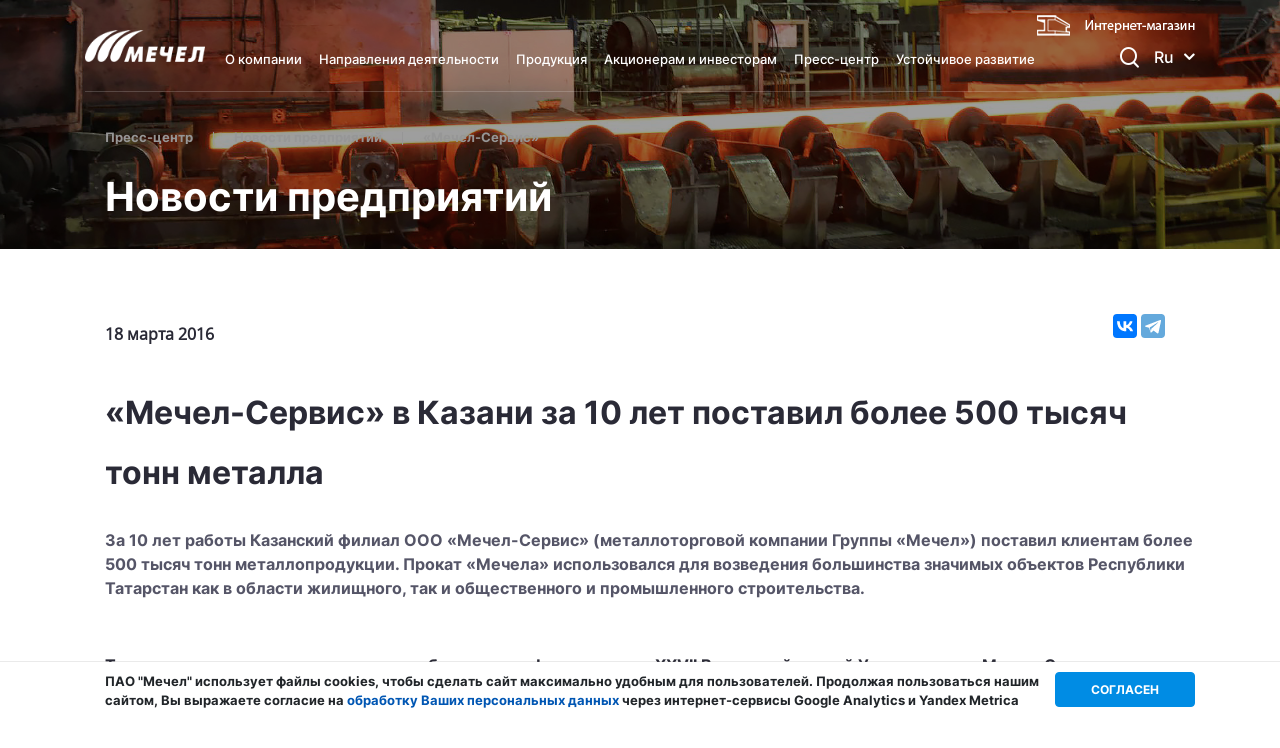

--- FILE ---
content_type: text/html; charset=UTF-8
request_url: https://mechel.ru/press/news/mechel-cervis-v-kazani-za-10-let-postavil-bolee-500-tysyach-tonn-metalla/
body_size: 9371
content:
<!DOCTYPE html>
<html prefix="og: https://ogp.me/ns#" lang="ru">

	<head>
						
								
		<meta name="yandex-verification" content="e86da44eca7244ca" />
		<meta http-equiv="X-UA-Compatible" content="IE=edge">
		<meta http-equiv="Content-Security-Policy" content="upgrade-insecure-requests"> 
		<meta name="viewport" content="width=device-width, initial-scale=1, maximum-scale=1">
		
		<link rel="stylesheet" href="/local/templates/main/css/old-site.css" type="text/css">
		<link href="//chart.rsf.ru/itools/css/izolate2.css" rel="stylesheet" type="text/css">

						<!--  -->
				<link rel="icon" href="/favicon.ico">
<link rel="icon" type="image/png" sizes="32x32" href="/local/templates/main/icons/favicon/favicon-32x32.png">
<link rel="apple-touch-icon" sizes="57x57" href="/local/templates/main/icons/favicon/apple-icon-57x57.png">
<link rel="apple-touch-icon" sizes="60x60" href="/local/templates/main/icons/favicon/apple-icon-60x60.png">
<link rel="apple-touch-icon" sizes="72x72" href="/local/templates/main/icons/favicon/apple-icon-72x72.png">
<link rel="apple-touch-icon" sizes="76x76" href="/local/templates/main/icons/favicon/apple-icon-76x76.png">
<link rel="apple-touch-icon" sizes="114x114" href="/local/templates/main/icons/favicon/apple-icon-114x114.png">
<link rel="apple-touch-icon" sizes="120x120" href="/local/templates/main/icons/favicon/apple-icon-120x120.png">
<link rel="apple-touch-icon" sizes="144x144" href="/local/templates/main/icons/favicon/apple-icon-144x144.png">
<link rel="apple-touch-icon" sizes="152x152" href="/local/templates/main/icons/favicon/apple-icon-152x152.png">
<link rel="apple-touch-icon" sizes="180x180" href="/local/templates/main/icons/favicon/apple-icon-180x180.png">
<link rel="icon" type="image/png" sizes="192x192"  href="/local/templates/main/icons/favicon/android-icon-192x192.png">
<link rel="icon" type="image/png" sizes="96x96" href="/local/templates/main/icons/favicon/favicon-96x96.png">
<link rel="icon" type="image/png" sizes="16x16" href="/local/templates/main/icons/favicon/favicon-16x16.png">


		<meta name="theme-color" content="#008ce4">

		<meta http-equiv="Content-Type" content="text/html; charset=UTF-8" />
<script data-skip-moving="true">(function(w, d, n) {var cl = "bx-core";var ht = d.documentElement;var htc = ht ? ht.className : undefined;if (htc === undefined || htc.indexOf(cl) !== -1){return;}var ua = n.userAgent;if (/(iPad;)|(iPhone;)/i.test(ua)){cl += " bx-ios";}else if (/Windows/i.test(ua)){cl += ' bx-win';}else if (/Macintosh/i.test(ua)){cl += " bx-mac";}else if (/Linux/i.test(ua) && !/Android/i.test(ua)){cl += " bx-linux";}else if (/Android/i.test(ua)){cl += " bx-android";}cl += (/(ipad|iphone|android|mobile|touch)/i.test(ua) ? " bx-touch" : " bx-no-touch");cl += w.devicePixelRatio && w.devicePixelRatio >= 2? " bx-retina": " bx-no-retina";if (/AppleWebKit/.test(ua)){cl += " bx-chrome";}else if (/Opera/.test(ua)){cl += " bx-opera";}else if (/Firefox/.test(ua)){cl += " bx-firefox";}ht.className = htc ? htc + " " + cl : cl;})(window, document, navigator);</script>


<link href="/local/templates/main/components/bitrix/news/press/bitrix/news.detail/.default/style.css?166874797567" type="text/css" rel="stylesheet"/>
<link href="/local/templates/main/components/bitrix/menu/top/style.css?1683018316106" type="text/css" rel="stylesheet" data-template-style="true"/>
<link href="/bitrix/components/bitrix/cookie.notification/templates/.default/style.css?15934313312572" type="text/css" rel="stylesheet" data-template-style="true"/>
<link href="/local/templates/main/styles.css?16808527067150" type="text/css" rel="stylesheet" data-template-style="true"/>
<link href="/local/templates/main/template_styles.css?1742961722395008" type="text/css" rel="stylesheet" data-template-style="true"/>









		
		<link rel="canonical" href="/press/news/mechel-cervis-v-kazani-za-10-let-postavil-bolee-500-tysyach-tonn-metalla/" />
		
									<meta property="og:title" content="«Мечел» - глобальная горнодобывающая и металлургическая компания" />	
				<meta property="og:description" content="«Мечел-Cервис» в Казани за 10 лет поставил более 500 тысяч тонн металла" />
						<meta property="vk:image" content="https://mechel.ru/local/templates/main/img/favicon/mechel_logo_rus_r.png"/>
			<meta property="og:image" content="https://mechel.ru/local/templates/main/img/favicon/mechel_logo_rus_r.png"/> 
			<meta property="og:url" content= "https://mechel.ru" />
		
		<meta property="og:type" content="website" />

		<title>«Мечел-Cервис» в Казани за 10 лет поставил более 500 тысяч тонн металла</title>

	</head>

	<body class="inner-page inner-page-pressReleases">
<!-- Modal if browser is old START -->
<div class="modal2"  id="btnModal" style="display: none">
    <div class="page" bgcolor="#333333">
        <table class="page__table" cellpadding="0" cellspacing="0" width="100%" height="100%">
            <tr>
                <td>
                    <div class="spacer"></div>
                </td>
                <td>
                    <div class="spacer"></div>
                </td>
                <td>
                    <div class="spacer"></div>
                </td>
            </tr>
            <tr>
                <td>
                    <div class="spacer"></div>
                </td>
                <td valign="middle" width="480" class="page__content">
                    <div>
                        <h1>Ваш браузер устарел!</h1>

                        <p class="page__text">Чтобы воспользоваться сайтом www.mechel.ru обновите браузер до последней версии</p>

                        <a class="page__browser page__chrome" target="_blank"
                           href="https://www.google.ru/intl/ru/chrome/"
                           title="Загрузить Google Chrome с официального сайта">
                        </a>

                        <a class="page__browser page__firefox" target="_blank"
                           href="https://www.mozilla.org/ru/firefox/new/"
                           title="Загрузить FireFox с официального сайта">
                        </a>

                        <a class="page__browser page__opera" target="_blank" href="https://www.opera.com/ru"
                           title="Загрузить Opera с официального сайта">
                        </a>

                        <a class="page__browser page__safari" target="_blank" href="https://www.apple.com/safari/"
                           title="Загрузить Safari с официального сайта">
                        </a>

                        <a class="page__browser page__ie" target="_blank"
                           href="https://windows.microsoft.com/ru-ru/internet-explorer/download-ie"
                           title="Загрузить Internet Explorer с официального сайта">
                        </a>
                    </div>
                </td>
                <td>
                    <div class="spacer"></div>
                </td>
            </tr>
            <tr>
                <td>
                    <div class="spacer"></div>
                </td>
                <td>
                    <div class="spacer"></div>
                </td>
                <td>
                    <div class="spacer"></div>
                </td>
            </tr>
        </table>
    </div>
</div>
<!-- Modal if browser is old END -->
		<div id="panel">
					</div>

		<header class="page-header">
			<div class="container">
								<a href="/" class="logo header-logo">
					<img src="/local/templates/main/img/logo.png" alt="Мечел">				</a>
								<div class="header-menu-wrap">
					



<ul class="header-menu">

    
    
    
    <li><a href="/about/"
                                                                     >О компании</a>

        <ul class="submenu company-submenu">

            
            
            
    
    
                                    <li
                                            >
                        <a href="/about/strategy/"
                            >
                            Стратегия развития                        </a>
                    </li>
                            
            
            
    
    
                                    <li
                                            >
                        <a href="/about/structure/"
                            >
                            Структура компании                        </a>
                    </li>
                            
            
            
    
    
                                    <li
                                            >
                        <a href="/about/korporativnaya_bezopasnost/"
                            >
                            Корпоративная безопасность                        </a>
                    </li>
                            
            
            
    
        </ul></li>
    
    
    <li><a href="/sector/"
                                                                     >Направления деятельности</a>

        <ul class="submenu ">

            
            
            
    
    
                                    <li
                                            >
                        <a href="/sector/mining/"
                            >
                            Горная добыча                        </a>
                    </li>
                            
            
            
    
    
                                    <li
                                            >
                        <a href="/sector/steel/"
                            >
                            Металлургия                        </a>
                    </li>
                            
            
            
    
    
                                    <li
                                            >
                        <a href="/sector/power/"
                            >
                            Энергетика                        </a>
                    </li>
                            
            
            
    
    
                                    <li
                                            >
                        <a href="/sector/logistics/"
                            >
                            Логистика                        </a>
                    </li>
                            
            
            
    
    
                                    <li
                                            >
                        <a href="/sector/distribution/"
                            >
                            Сбыт продукции                        </a>
                    </li>
                            
            
            
    
    
                                    <li
                                            >
                        <a href="/purchase/"
                            >
                            Закупки                        </a>
                    </li>
                            
            
            
    
        </ul></li>
    
    
    <li><a href="/production/"
                                                                     >Продукция</a>

        <ul class="submenu production-column">

            
            
            
    
    
                                    <li
                                            >
                        <a href="/production/mining/"
                            >
                            Горная добыча                        </a>
                    </li>
                            
            
            
    
    
                                    <li
                                            >
                        <a href="/production/metallurgy/"
                            >
                            Металлургия                        </a>
                    </li>
                            
            
            
    
    
                                    <li
                                            >
                        <a href="/production/energetics/"
                            >
                            Энергетика                        </a>
                    </li>
                            
            
            
    
        </ul></li>
    
    
    <li><a href="/shareholders/"
                                                                     >Акционерам и инвесторам</a>

        <ul class="submenu ">

            
            
            
    
    
                                    <li
                                            >
                        <a href="/shareholders/info/"
                            >
                            Информация для акционеров                        </a>
                    </li>
                            
            
            
    
    
                                    <li
                                            >
                        <a href="/shareholders/corporate_governance/"
                            >
                            Корпоративное управление                        </a>
                    </li>
                            
            
            
    
    
                                    <li
                                            >
                        <a href="/shareholders/bonds/"
                            >
                            Облигации                        </a>
                    </li>
                            
            
            
    
    
                                    <li
                                            >
                        <a href="/shareholders/calendar/"
                            >
                            Календарь инвестора                        </a>
                    </li>
                            
            
            
    
    
                                    <li
                                            >
                        <a href="/shareholders/contacts/"
                            >
                            Контакты                        </a>
                    </li>
                            
            
            
    
        </ul></li>
    
    
    <li><a href="/press/"
                                                                     >Пресс-центр</a>

        <ul class="submenu press-submenu">

            
            
            
    
    
                                    <li
                                            >
                        <a href="/press/releases/"
                            >
                            Пресс-релизы                        </a>
                    </li>
                            
            
            
    
    
                                    <li
                                            >
                        <a href="/press/photo/"
                            >
                            Фотогалерея                        </a>
                    </li>
                            
            
            
    
    
                                    <li
                                            >
                        <a href="/press/video/"
                            >
                            Видеогалерея                        </a>
                    </li>
                            
            
            
    
    
                                    <li
                                            >
                        <a href="/press/all_contacts/"
                            >
                            Контакты пресс-служб                        </a>
                    </li>
                            
            
            
    
    
                                    <li
                         class="active"                    >
                        <a href="/press/news/"
                            >
                            Новости предприятий                        </a>
                    </li>
                            
            
            
    
        </ul></li>
    
    
    <li><a href="/sustainability/"
                                                                     >Устойчивое развитие</a>

        <ul class="submenu personnel-submenu">

            
            
            
    
    
                                    <li
                                            >
                        <a href="/sustainability/"
                            >
                            Подход и политики                        </a>
                    </li>
                            
            
            
    
    
                                    <li
                                            >
                        <a href="/sustainability/environment/"
                            >
                            Охрана окружающей среды                        </a>
                    </li>
                            
            
            
    
    
                                    <li
                                            >
                        <a href="/sustainability/staff/"
                            >
                            Сотрудники                        </a>
                    </li>
                            
            
            
    
    
                                    <li
                                            >
                        <a href="/sustainability/health_safety/"
                            >
                            Охрана труда и промышленная безопасность                        </a>
                    </li>
                            
            
            
    
    
                                    <li
                                            >
                        <a href="/sustainability/human_rights/"
                            >
                            Этика и права человека                        </a>
                    </li>
                            
            
            
    
    
                                    <li
                                            >
                        <a href="/sustainability/communities/"
                            >
                            Поддержка местных сообществ                        </a>
                    </li>
                            
            
            
    
    
                                    <li
                                            >
                        <a href="/sustainability/mechel_people/"
                            >
                            Люди «Мечела»                        </a>
                    </li>
                            
            
            
    
    
                                    <li
                                            >
                        <a href="https://hh.ru/employer/2931950"
                           target="_blank" >
                            Вакансии                        </a>
                    </li>
                            
            
            
    
    
                                    <li
                                            >
                        <a href="/sustainability/esg_reports"
                            >
                            Отчеты об устойчивом развитии                        </a>
                    </li>
                            
            
            


            
                </ul></li>
            
        </ul>

        									</div>
				<div class="header-tools">
					<a href="#search-popup" class="modal-link"><i class="icon icon-search"></i></a>
					<!--
					<a href="https://mechel.com/press/news/mechel-cervis-v-kazani-za-10-let-postavil-bolee-500-tysyach-tonn-metalla/" class="lang-link" title="English version">En</a>
-->
				
				<div class="header-lang">
					<div class="header-lang-output">Ru <i class="fa fa-angle-down" aria-hidden="true"></i></div>
					<ul class="lang-list">
						<li class="lang-list-option">
							<a href="https://mechel.com/press/news/mechel-cervis-v-kazani-za-10-let-postavil-bolee-500-tysyach-tonn-metalla/">En</a>
						</li>
					</ul>
				</div>
				</div>
				<div class="mobile-menu-btn"></div>
								<a href="https://www.mechelservice.ru/catalog/" class="hidden-md go-to-shop"><img src="/local/templates/main/img/banner.png" alt="Интернет-магазин"></a>
							</div>
		</header>

		<main class="page-body inner-page-body">

						<section class="page-section entry-section" style="background-image: url(/local/templates/main/img/inner-page-company/newspredpr-1.jpg);">
				<div class="container">
					<ol class="breadcrumb-list">
			<li class="breadcrumb-list-item">
				<a href="/press/" title="Пресс-центр">Пресс-центр</a>
			</li>
			<li class="breadcrumb-list-item">
				<a href="/press/news/" title="Новости предприятий">Новости предприятий</a>
			</li>
			<li class="breadcrumb-list-item">
				<a href="/sector/distribution/mechel-servis/press/" title="«Мечел-Сервис»">«Мечел-Сервис»</a>
			</li></ol>					<h2 class="page-title">Новости предприятий</h2>
				</div>
			</section>

			<section class="page-inner-section press-section">
	<div class="container container-narrow">
		<article class="article">
			<div class="article-heading">
									<time class="date">18 марта 2016</time>
												                <div class="ya-share2 share-social" data-services="vkontakte,telegram"
                     data-title="«Мечел-Cервис» в Казани за 10 лет поставил более 500 тысяч тонн металла"
                     data-image="https://mechel.ru/local/templates/main/img/favicon/mechel_logo.png"></div>
			</div>
			<h2>«Мечел-Cервис» в Казани за 10 лет поставил более 500 тысяч тонн металла</h2>
						<strong>За 10 лет работы Казанский филиал ООО «Мечел-Сервис» &#40;металлоторговой компании Группы «Мечел»&#41; поставил клиентам более 500 тысяч тонн металлопродукции. Прокат «Мечела» использовался для возведения большинства значимых объектов Республики Татарстан как в области жилищного, так и общественного и промышленного строительства. </strong>
						<p>
							
<p style="text-align: left;">Только на строительство спортивных объектов и инфраструктуры XXVII Всемирной летней Универсиады «Мечел-Сервис» поставил более 60 тысяч тонн металлопроката. Арматура, лист и фасонный прокат компании использовались для строительства стадиона «Казань Арена» на 45 тысяч зрителей, центра гребных видов спорта и центра гимнастики. Также компания направила металлопрокат на строительство Деревни Универсиады, универсальных спортивных комплексов, центра волейбола и академии тенниса, а также объектов инфраструктуры, станций метро, транспортных развязок, дорог, строительство которых было приурочено к проведению Универсиады.</p>
<p style="text-align: left;">К чемпионату мира по водным видам спорта 2015 года филиал поставил прокат на строительство Дворца водных видов спорта,  который стал одним из лучших спортивных объектов Казани.</p>
<p style="text-align: left;">Среди клиентов филиала крупнейшие строительные организации Татарстана - «АК БАРС Строй» и «ПСО «Казань». Казанский филиал поставлял арматуру для строительства жилых комплексов «Светлая долина», «Солнечный город», «Казань XXI век», «Чистое небо».</p>
<p style="text-align: left;">Металлопродукция «Мечела» использовалась при строительстве Нижнекамского НПЗ, одного из наиболее современных нефтеперерабатывающих заводов России. Компания поставляла прокат для возведения большого числа культурных объектов, в частности, нового Татарского государственного театра кукол «Экият».</p>
<p style="text-align: center;">***</p>
<p>ООО «Мечел-Сервис»<br>
Дмитрий Шкилев<br>
Тел.: +7 (495) 739-98-80 </p>


			</p>
			<div class="article-footer">
				<a href="../" class="btn btn-dark btn-absolute"><span>ВСЕ новости</span><i class="icon icon-long-arrow-right"></i></a>
			</div>
		</article>
	</div>
</section>
<footer class="page-footer scroll-footer">
<div class="container">
	<div class="footer-column">
		  <a href="/" class="logo footer-logo"> <img src="/local/templates/main/img/logo.png" alt="Мечел"> </a>
				<div class="footer-social-links">
			 <!--a href="https://www.facebook.com/mechel.ru"><i class="fa fa-facebook" aria-hidden="true"></i></a-->
 <!--a href="https://twitter.com/MechelPao"><i class="fa fa-twitter" aria-hidden="true"></i></a--> 
 <a href="https://t.me/paomechel"><i class="fa fa-telegram" aria-hidden="true"></i></a>
<!--a href="https://www.instagram.com/pao_mechel/"><i class="fa fa-instagram" aria-hidden="true"></i></a-->
 <a href="https://zen.yandex.ru/id/5b7e8f157f1c5200aaa34e84">
    <style>
        .cls-1{fill:#fff;    -webkit-transition: all .2s ease-out;
        -o-transition: all .2s ease-out;
        transition: all .2s ease-out;    -webkit-transition: all .2s ease-out;
        -o-transition: all .2s ease-out;
        transition: all .2s ease-out;} .page-footer a:hover .cls-1{fill:#008ce4;}
    </style>
    <span id="Layer_2" data-name="Layer 2"><svg xmlns="https://www.w3.org/2000/svg" viewBox="0 0 28 28" width="20px" height="20px" style="
    top: 3px;
    display: inline-block;
    /* font-family: FontAwesome!important; */
    font-style: normal;
    text-rendering: auto;
    position: relative;
    -webkit-font-smoothing: antialiased;
"><defs><style>.cls-1{fill:#fff;    -webkit-transition: all .2s ease-out;
    -o-transition: all .2s ease-out;
    transition: all .2s ease-out;    -webkit-transition: all .2s ease-out;
    -o-transition: all .2s ease-out;
    transition: all .2s ease-out;} .page-footer a:hover .cls-1{fill:#008ce4;}</style></defs><g id="Layer_2" data-name="Layer 2"><g id="Layer_1-2" data-name="Layer 1"><path class="cls-1" d="M16.7,16.7C14.5,19,14.34,21.8,14.15,28c5.78,0,9.77,0,11.83-2s2-6.24,2-11.83c-6.2.2-9,.35-11.3,2.55M0,14.15C0,19.74,0,23.92,2,26s6.05,2,11.83,2c-.2-6.2-.35-9-2.55-11.3S6.2,14.34,0,14.15M13.85,0C8.08,0,4.08,0,2,2S0,8.26,0,13.85c6.2-.2,9-.35,11.3-2.55S13.66,6.2,13.85,0M16.7,11.3C14.5,9,14.34,6.2,14.15,0,19.93,0,23.92,0,26,2s2,6.24,2,11.83c-6.2-.2-9-.35-11.3-2.55"></path></g></g></svg></span>
</a> 
<a href="https://vk.com/pao_mechel">
    <style>
        .cls-1{fill:#fff;}
    </style>
    <span id="Layer_2" data-name="Layer 2">
        <span id="Layer_1-2" data-name="Layer 1"><i class="fa fa-vk" aria-hidden="true"></i></span>
    </span>
</a> 
<a href="https://ok.ru/group/61621850013782">
    <style>
        .cls-1{fill:#fff;fill-rule:evenodd;}
    </style>
    <span id="Layer_2" data-name="Layer 2">
        <span id="Layer_1-2" data-name="Layer 1"><i class="fa fa-odnoklassniki" aria-hidden="true"></i></span>
    </span>
</a> 
<a href="https://rutube.ru/channel/23832209/">
    <style>
        .cls-1{fill:#fff;}
    </style>
    <span id="Layer_2" data-name="Layer 2">
        <span id="Layer_1-2" data-name="Layer 1">
            <svg width="20px" height="20px" xmlns="https://www.w3.org/2000/svg" viewBox="0 0 113.84 122.5"><defs><style>.cls-1{fill:#fff;}</style></defs><g id="Layer_2" data-name="Layer 2"><g id="Layer_1-2" data-name="Layer 1"><g id="Layer_2-2" data-name="Layer 2"><g id="Layer_1-2-2" data-name="Layer 1-2"><path class="cls-1" d="M87.06,73c9-7.23,14.7-17.11,14.7-29.51V38C101.76,16.25,84.1.25,62.31.25L0,0V122.28l29.42.22V81.05H59.7L79.4,122.5h34.44ZM71.66,42c0,8.66-7,13.59-15.71,13.59H29.46V26.2H56c8.68,0,15.71,6.09,15.71,14.77Z"></path></g></g></g></g></svg>
        </span>
    </span>
</a>		</div>
		<div class="footer-lks">
			 <a href="https://portal.mechel.com/login" target="_blank">Личный кабинет сотрудника</a>
<br/>
		</div>
		<div class="footer-copy">
			 © ПАО «Мечел», 

2026		</div>
	</div>
	 
<div class="footer-column">
	<ul class="footer-column-list">



		<li><a href="https://hh.ru/employer/2931950">Карьера в компании</a></li>



		<li><a href="/neprofilnye-aktivy/">Непрофильные активы</a></li>



		<li><a href="/contacts/">Контактная информация</a></li>



	</ul>
</div>

<div class="footer-column">
	<ul class="footer-column-list">


		<li><a href="/purchase/">Закупки</a></li>



		<li><a href="/legal/">Правовая информация</a></li>



		<li><a href="/sitemap/">Карта сайта</a></li>



	</ul>
</div>

<div class="footer-column">
	<ul class="footer-column-list">


		<li><a href="/reviews/">Отзывы</a></li>



		<li class="active"><a href="/press/">Пресс-центр</a></li>


	</ul>
</div>	<div class="footer-column">
		<div class="footer-contacts">
			 <a href="tel:+74952218888"><i class="fa fa-phone" aria-hidden="true"></i>+7 (495) 221-88-88</a> 
<a href="mailto:mechel@mechel.com"><i class="fa fa-envelope" aria-hidden="true"></i>mechel@mechel.com</a>

<a href="tel:+78007009550"><i class="fa fa-phone" aria-hidden="true"></i>Для заказа металлопродукции<br>+7 (800) 700-95-50</a>

<a href="https://yandex.ru/maps/213/moscow/?from=tabbar&ll=37.549705%2C55.796451&mode=search&sll=37.549705%2C55.796450&text=125167%2C%20%D0%9C%D0%BE%D1%81%D0%BA%D0%B2%D0%B0%2C%D1%83%D0%BB.%20%D0%9A%D1%80%D0%B0%D1%81%D0%BD%D0%BE%D0%B0%D1%80%D0%BC%D0%B5%D0%B9%D1%81%D0%BA%D0%B0%D1%8F%2C%20%D0%B4.%201&z=17" target="_blank"><i class="fa fa-map-marker" aria-hidden="true"></i> 125167, Москва, ул. Красноармейская, д. 1</a>		</div>
	</div>
</div>
 </footer>
 <style>
	.cookie-agree__text a{
		color: #0056b3;
	}
	.cookie-notification-modal{
		box-shadow: 0 0 1px grey;
	}
</style>
    <section id="cookie-modal" class="cookie-notification-modal">
        <div class="container">
            <div class="cookie-agree">
                <p class="cookie-agree__text">ПАО "Мечел" использует файлы cookies, чтобы сделать сайт максимально удобным для пользователей. Продолжая пользоваться нашим сайтом, Вы выражаете согласие на <a href="/upload/iblock/739/739c17a3de72ca9ed0865090bf42cb22.pdf">обработку Ваших персональных данных</a> через интернет-сервисы Google Analytics и Yandex Metrica</p>
                <div class="cookie-agree__buttons">
                    <div class="cookie-agree__button btn-green js-coockie-agree">СОГЛАСЕН</div>
                                    </div>
            </div>
        </div>
    </section>

    <div class="popup search-popup" id="search-popup">
<form action="/search/" method="GET" class="search-form">
				<label for="footer-search">Поиск</label>
				<div class="form-field">
					<input type="search" id="footer-search" name="q">
				</div>
</form>
</div>

			 <noscript><div><img src="https://mc.yandex.ru/watch/21763714" style="position:absolute; left:-9999px;" alt="" /></div></noscript>

<script src="/local/templates/main/js/jquery.js"></script>
<script async src="https://www.googletagmanager.com/gtag/js?id=UA-171549390-1"></script>
<script>
		  window.dataLayer = window.dataLayer || [];
		  function gtag(){dataLayer.push(arguments);}
		  gtag('js', new Date());
		
		  gtag('config', 'UA-171549390-1');
		</script>
<script type="text/javascript" >
		   (function(m,e,t,r,i,k,a){m[i]=m[i]||function(){(m[i].a=m[i].a||[]).push(arguments)};
		   m[i].l=1*new Date();k=e.createElement(t),a=e.getElementsByTagName(t)[0],k.async=1,k.src=r,a.parentNode.insertBefore(k,a)})
		   (window, document, "script", "https://mc.yandex.ru/metrika/tag.js", "ym");
		
		   ym(21763714, "init", {
				clickmap:true,
				trackLinks:true,
				accurateTrackBounce:true
		   });
		</script>
<script src="/local/templates/main/js/jquery.maskedinput.min.js"></script>
<script src="/local/templates/main/js/jquery.maskedinput.js"></script>
<script src="/local/templates/main/libs/jquery-validation/jquery.validate.min.js"></script><script src="/local/templates/main/js/old-site.js"></script>
<script src="https://www.google.com/recaptcha/api.js" async defer></script>
<script>if(!window.BX)window.BX={};if(!window.BX.message)window.BX.message=function(mess){if(typeof mess==='object'){for(let i in mess) {BX.message[i]=mess[i];} return true;}};</script>
<script>(window.BX||top.BX).message({"JS_CORE_LOADING":"Загрузка...","JS_CORE_NO_DATA":"- Нет данных -","JS_CORE_WINDOW_CLOSE":"Закрыть","JS_CORE_WINDOW_EXPAND":"Развернуть","JS_CORE_WINDOW_NARROW":"Свернуть в окно","JS_CORE_WINDOW_SAVE":"Сохранить","JS_CORE_WINDOW_CANCEL":"Отменить","JS_CORE_WINDOW_CONTINUE":"Продолжить","JS_CORE_H":"ч","JS_CORE_M":"м","JS_CORE_S":"с","JSADM_AI_HIDE_EXTRA":"Скрыть лишние","JSADM_AI_ALL_NOTIF":"Показать все","JSADM_AUTH_REQ":"Требуется авторизация!","JS_CORE_WINDOW_AUTH":"Войти","JS_CORE_IMAGE_FULL":"Полный размер"});</script><script src="/bitrix/js/main/core/core.js?1768536523537531"></script><script>BX.Runtime.registerExtension({"name":"main.core","namespace":"BX","loaded":true});</script>
<script>BX.setJSList(["\/bitrix\/js\/main\/core\/core_ajax.js","\/bitrix\/js\/main\/core\/core_promise.js","\/bitrix\/js\/main\/polyfill\/promise\/js\/promise.js","\/bitrix\/js\/main\/loadext\/loadext.js","\/bitrix\/js\/main\/loadext\/extension.js","\/bitrix\/js\/main\/polyfill\/promise\/js\/promise.js","\/bitrix\/js\/main\/polyfill\/find\/js\/find.js","\/bitrix\/js\/main\/polyfill\/includes\/js\/includes.js","\/bitrix\/js\/main\/polyfill\/matches\/js\/matches.js","\/bitrix\/js\/ui\/polyfill\/closest\/js\/closest.js","\/bitrix\/js\/main\/polyfill\/fill\/main.polyfill.fill.js","\/bitrix\/js\/main\/polyfill\/find\/js\/find.js","\/bitrix\/js\/main\/polyfill\/matches\/js\/matches.js","\/bitrix\/js\/main\/polyfill\/core\/dist\/polyfill.bundle.js","\/bitrix\/js\/main\/core\/core.js","\/bitrix\/js\/main\/polyfill\/intersectionobserver\/js\/intersectionobserver.js","\/bitrix\/js\/main\/lazyload\/dist\/lazyload.bundle.js","\/bitrix\/js\/main\/polyfill\/core\/dist\/polyfill.bundle.js","\/bitrix\/js\/main\/parambag\/dist\/parambag.bundle.js"]);
</script>
<script>(window.BX||top.BX).message({"LANGUAGE_ID":"ru","FORMAT_DATE":"DD.MM.YYYY","FORMAT_DATETIME":"DD.MM.YYYY HH:MI:SS","COOKIE_PREFIX":"BITRIX_SM","SERVER_TZ_OFFSET":"10800","UTF_MODE":"Y","SITE_ID":"s1","SITE_DIR":"\/","USER_ID":"","SERVER_TIME":1768940039,"USER_TZ_OFFSET":0,"USER_TZ_AUTO":"Y","bitrix_sessid":"f794533b609e69aca1022b5c21c0065b"});</script><script src="/local/templates/main/js/scripts.min.js?1721805619238858"></script>
<script src="/local/templates/main/libs/jquery-validation/jquery.validate.min.js?165667079224601"></script>
<script src="/local/templates/main/js/scripts_over.js?17083504382739"></script>
<script src="/local/templates/main/components/bitrix/menu/top/script.js?1709121070188"></script>


<script src="https://yastatic.net/es5-shims/0.0.2/es5-shims.min.js"></script>
<script src="https://yastatic.net/share2/share.js"></script>
<script type="text/javascript">
    BX.ready(function(){
       BX.bindDelegate(
          document.body, 'click', {className: 'js-coockie-agree' },
          function(e){
             if(!e) {
                e = window.event;
             }
                debugger;
                BX.setCookie('BITRIX_SM_COOKIE_ARGEE', 'Y', {expires: 86400,path:"/"});
                BX.style(BX('cookie-modal'), 'display', 'none');
                debugger;
             return BX.PreventDefault(e);
          }
       );
    });
    </script>

<script>
 $(document).ready(function($){
   $("a[href$='pdf']").removeAttr('download');
   $("a[href$='pdf']").attr('target','_blank');
   $(".drop-content a").attr('target','_blank');
	$("#shareholders-popup-btn").trigger('click');

 });
</script>

</body>
<!-- edbf92c8658d77e9 -->
</html>

--- FILE ---
content_type: text/css
request_url: https://mechel.ru/local/templates/main/css/old-site.css
body_size: 686
content:
html, body, div, img {
    margin: 0;
    padding: 0;
    border: 0;
}

html, body {
    height: 100%;
}

.page {
    width: 100%;
    height: 100%;
    position: relative;
    background: #343434;
    font-family: Arial, sans-serif;
    -webkit-font-smoothing: antialiased;
    -webkit-tap-highlight-color: transparent;
}

.page__table {
    width: 100%;
    height: 100%;
}

.page__content {
}

.modal2 {
	max-width: 100%;
	overflow: hidden;
	position: fixed;
	top: 0px;
	right: 0px;
	bottom: 0px;
	left: 0px;
	z-index: 1050;
	outline: 0px none;
}

.page__title {
    margin-right: 44px;
    font-family: 'SuisseCond', 'Arial narrow', 'Arial';
    font-weight: 400;
    color: #FDD14A;
}

.page__text {
    margin: 13px 0 26px;
    color: #e6e6e6;
    font-size: 16px;
}

.page__browser {
    position: relative;
    display: block;
    width: 60px;
    height: 60px;
    float: left;
    margin-right: 44px;
    color: #fff;
    background-image: url('/local/templates/main/libs/oldBrowsers/browser.jpg');
    background-repeat: no-repeat;
}

.page__browser:before {
    content: '';
    position: absolute;
    width: 100%;
    height: 100%;
    background-image: url('/local/templates/main/libs/oldBrowsers/browser.jpg');
    background-repeat: no-repeat;
}

.page__chrome, .page__chrome:before {
    background-position: 0 0;
}

.page__chrome:hover, .page__chrome:hover:before {
    background-position: 0 -60px;
}

.page__firefox, .page__firefox:before {
    background-position: -60px 0;
}

.page__firefox:hover, .page__firefox:hover:before {
    background-position: -60px -60px;
}

.page__opera {
    width: 56px;
}

.page__opera, .page__opera:before {
    background-position: -120px 0;
}

.page__opera:hover, .page__opera:hover:before {
    background-position: -120px -60px;
}

.page__safari {
    width: 56px;
    background-position: -176px 0;
}

.page__safari:before {
    background-position: -176px 0;
}

.page__safari:hover, .page__safari:hover:before {
    background-position: -176px -60px;
}

.page__ie, .page__ie:before {
    background-position: -232px 0;
}

.page__ie:hover, .page__ie:hover:before {
    background-position: -232px -60px;
}

.page__ie {
    margin-right: 0;
}

.page__image {
    display: block;
}


--- FILE ---
content_type: text/css
request_url: https://mechel.ru/bitrix/components/bitrix/cookie.notification/templates/.default/style.css?15934313312572
body_size: 682
content:
.cookie-notification-modal{
    width:100%;
    font-size: 13px;
    position:fixed;
    bottom:0;
    left:0;
    z-index:1060;
    padding:10px;
    line-height:1.5;
    background: white
}
.cookie-agree{
    display:-webkit-box;
    display:-ms-flexbox;
    display:flex;
    -webkit-box-pack:justify;
    -ms-flex-pack:justify;
    justify-content:space-between;
    width:100%
}
@media (max-width:767px){
    .cookie-agree{
        -webkit-box-orient:vertical;
        -webkit-box-direction:normal;
        -ms-flex-direction:column;
        flex-direction:column
    }
}
.cookie-agree__text{
    line-height:1.5;
    margin:0;
}
@media (min-width:768px){
    .cookie-agree__text{
        padding-right:10px
    }
}
@media (max-width:767px){
    .cookie-agree__text{
        margin-bottom:10px
    }
}
.cookie-agree__buttons{
    display:-webkit-box;
    display:-ms-flexbox;
    display:flex
}
@media (max-width:767px){
    .cookie-agree__buttons{
        -ms-flex-item-align:center;
        align-self:center;
        -webkit-box-pack:stretch;
        -ms-flex-pack:stretch;
        justify-content:stretch;
        width:100%
    }
}
.cookie-agree__button{
    display:-webkit-box;
    display:-ms-flexbox;
    display:flex;
    -webkit-box-align:center;
    -ms-flex-align:center;
    align-items:center;
    -webkit-box-pack:center;
    -ms-flex-pack:center;
    justify-content:center;
    color:#fff;
    font-size:12px;
    height:35px;
    border-radius:4px;
    -webkit-transition:color .3s ease-out,background .3s ease-out;
    transition:color .3s ease-out,background .3s ease-out;
    cursor:pointer
}
@media (min-width:768px){
    .cookie-agree__button{
        width:140px
    }
}
@media (max-width:767px){
    .cookie-agree__button{
        -webkit-box-flex:1;
        -ms-flex:1 0 140px;
        flex:1 0 140px
    }
}
.cookie-agree__button:not(:last-child){
    margin-right:10px
}
.cookie-agree__button.btn-green{
    background:#008ce4;
    border:1px solid #008ce4
}
@media (min-width:992px){
    .cookie-agree__button.btn-green:hover{
        color:#222;
        background:#fff
    }
}
@media (max-width:991px){
    .cookie-agree__button.btn-green:active{
        color:#71c768;
        background:#fff
    }
}
.cookie-agree__button.btn-dark{
    background:#333f46;
    border:1px solid #333f46
}
@media (min-width:992px){
    .cookie-agree__button.btn-dark:hover{
        color:#333f46;
        background:#fff
    }
}
@media (max-width:991px){
    .cookie-agree__button.btn-dark:active{
        color:#333f46;
        background:#fff
    }
}

--- FILE ---
content_type: text/css
request_url: https://mechel.ru/local/templates/main/styles.css?16808527067150
body_size: 2031
content:
.article .detail_picture {
    display: block;
    margin-left: auto;
    margin-right: auto;
    width: 56%;
    /*margin: 0px 14px 21px 170px; EM-21OCT*/
}

.universal-blocknew {
    font-family: OpenSans-Regular, sans-serif;
    color: #555567;
    margin-bottom: 20px;
}

.cert-img {
	height: 268px;
	margin-bottom: 30px;
	display: inline-block;
	overflow: hidden;
}

body .header-lang.open .header-lang-output {
    color: #008ce4;
}


.product-table td, .product-table th {
    white-space: unset !important;
}

.cert-item .cert-img img {
    margin-bottom: 0;
    height: auto;
}

.action-table td {
	white-space: normal !important;
}

.subscribe-form.search-form {
    background-color: #f3f3f3;
    padding: 30px;
    margin: 30px 0;
}

.search-sorting {
	font-family: OpenSans-Regular,sans-serif;
}

.sell_service br {
    display: block !important;
}

.article {
    font-family: OpenSans-Regular,sans-serif;
    line-height: 1.875;
}

.article a, .timeline-box a, .universal-block-body a {
    color: #008ce4 !important;
}

.universal-block-body a.btn {
    color: #FFF !important;
}

.select-form .form-field select[disabled] {
    color: #999;
}

.timline-date {
    max-width: 90px;
}

.subscribe-res {
    padding-top: 14px;
    font-family: OpenSans-Regular,sans-serif;
    color: #008ce4;
}

.error {
    color: #d64949;
}

.universal-form .form-textarea .invalid {
    border-color: #d64949;
}

.form-error font.errortext {
    color: #d64949 !important;
}

.form-error {
    padding-top: 14px;
}


/*NEW STYLES 18.02.2020*/
.links-block ul {
  padding: 0;
  padding-left: 0px;
  padding-left: 30px;
  font-size: 18px;
  line-height: 1.2;
  font-family: "Inter", sans-serif;
  font-weight: 500;
}

.links-block ul li::before {
  display: none;
}

.links-block ul li {
  padding-left: 0;
}

table {
  text-align: center;
  width: 100%;
  font-size: 12px;
  line-height: 1.2;
}

table td {
  border: 1px solid #e5e5e5;
  padding: 18px 10px;
  line-height: 1.1;
}

table th {
  font-size: 12px;
  font-family: OpenSans-Semibold,sans-serif;
  font-weight: lighter;
  background-color: #f3f3f3;
  border-bottom: 0;
  border-bottom-color: currentcolor;
  border-top: 0;
  border-top-color: currentcolor;
  border-color: transparent;
  border-left-color: transparent;
  white-space: nowrap;
  line-height: 1.5;
  padding: 12px 10px;
}

table img {
  max-width: 80px;
}

table br {
  /*display: none;*/
}

.product-table br {
  /*display: none;*/
}

.header-lang {
  display: -webkit-flex;
  display: -moz-flex;
  display: -ms-flex;
  display: -o-flex;
  display: flex;
  position: relative;
  margin-left: 15px;
  font-size: 16px;
}

.header-lang.open .lang-list {
  display: block;
}

.header-lang-output .fa {
  font-weight: bold;
  transition: all .2s ease-out;
  margin-left: 5px;
  font-size: 18px;
}

.header-lang.open .fa {
  transform: scale(-1);
}

.lang-list-option a:hover {
  text-decoration: none;
  color: red;
}

.header-lang.open .header-lang-output {
  color: red;
}

.lang-list {
  display: none;
  margin: 0;
  padding: 0;
  font-weight: inherit;
  font-size: inherit;
  position: absolute;
  top: 100%;
  left: 0;
  width: 100%;
}

.header-tools > a {
  font-size: 20px;
}

.select-list {
  display: none;
  width: 100%;
  left: 0;
  top: -webkit-calc(100% + 5px);
  top: calc(100% + 5px);
  position: absolute;
  background: #fff;
  -webkit-box-shadow: 0 40px 100px rgba(16, 57, 135, 0.15);
  box-shadow: 0 40px 100px rgba(16, 57, 135, 0.15);
  padding: 9px 0 14px;
  color: rgba(28, 28, 28, 0.5);
  z-index: 1;
  margin-bottom: 0;
}

.select-list.active {
  display: block;
}

.select-list-option {
  padding: 6px 15px;
  transition: all .2s ease-out;
  cursor: pointer;
}
.select-list-option:hover {
  color: #008ce4;
}
.select-input {
  text-overflow: ellipsis;
  transition: all .2s ease-out;
}
.select-form .form-field .select-input.is-open {
  border-color: #008ce4;
}
.select-input.is-open ~ i {
  color: #008ce4;
}

.product-table th,
table th {
  white-space: normal;
}

.product-table td,
table td {
  /*width: 100%;*/
  white-space: normal;
}

.gray-table,
.odd-table {
  border: 1px solid;
  border-collapse: separate;
  text-align: left;
}
.gray-table th,
.gray-table td,
.odd-table th,
.odd-table td {
  background: #F2F2F2;
  border: 1px solid;
  font-size: 14px;
}
.gray-table th,
.odd-table th {
  font-family: Inter, sans-serif;
  font-weight: 600;
}
.gray-table td,
.odd-table td {
  font-family: Inter, sans-serif;
}


.odd-table th {
  background: #a5a5a5 !important;
}
.odd-table tr:nth-child(odd) td {
  background: #f0f0f0 !important;
}
.odd-table tr:nth-child(even) td {
  background: #e1e1e1 !important;
}

/*Медиа запросы*/
@media (max-width: 1460px) {
  .geography-pin > div::before {
    font-size: 30px;
  }
  .product-table br {
    display: none;
  }
  .product-table td,
  .action-table td {
    white-space: normal;
  }
  .table-wrap {
    max-width: 100%;
    width: 100%;
    overflow: visible;
  }

}
@media (max-width: 1200px){
  .geography-pin > div .tooltip,
  .geography-static-pin .tooltip{
    transform: translateX(-50%);
  }
  .geography-pin > div:hover .tooltip {
    transform: scale(1) translateX(-50%);
  }
  .geography-pin > div::before {
    font-size: 26px;
  }
}
@media (max-width: 992px) {
  .table-wrap {
   overflow: auto;
 }
}

@media (max-width: 768px) {
  .geography-pin > div::before,
  .geography-static-pin > div::before {
    font-size: 22px;
  }
}

.bx-core-adm-dialog .adm-detail-content-cell-l {
width:40%;
}

.action-table, .product-table {
    table-layout: fixed;
}


.product-table th:first-of-type {
    border-left: 1px solid #f3f3f3;
    max-width: 200px;
}


body .metallurgy::before {
    content: "\e909";
}

body .port::before {
  content: "\e90d";
}

body .icon-port:before {
  content: "\e90d";
}


body .factory::before {
    content: "\e906";
}

body .build:before {
    content: "\e904";
}


.icon-ferrosplav:before {
  content: "\e915";
}

body .ferrosplav::before {
  content: "\e915";
}


body .icon-scroll:before {
  content: "\e900";
}
body .icon-anvil:before {
  content: "\e901";
}
body .icon-arrow-left:before {
  content: "\e902";
}
body .icon-arrow-right:before {
  content: "\e903";
}
body .icon-build:before {
  content: "\e904";
}
body .icon-electric-tower:before {
  content: "\e905";
}
body .icon-factory:before {
  content: "\e906";
}
body .icon-long-arrow-down:before {
  content: "\e907";
}
body .icon-long-arrow-right:before {
  content: "\e908";
}
body .icon-metallurgy:before {
  content: "\e909";
}
body .icon-mining-cart:before {
  content: "\e90a";
}
body .icon-mining-cart2:before {
  content: "\e90b";
}
body .icon-network:before {
  content: "\e90c";
}
body .icon-port:before {
  content: "\e90d";
}
body .icon-search:before {
  content: "\e90e";
}
body .icon-ship:before {
  content: "\e90f";
}
body .icon-track:before {
  content: "\e910";
}
body .icon-train:before {
  content: "\e911";
}
body .icon-envelope:before {
  content: "\e912";
}
body .icon-read:before {
  content: "\e913";
}
body .icon-download:before {
  content: "\e914";
}
body .icon-ferrosplav:before {
  content: "\e915";
}




--- FILE ---
content_type: text/css
request_url: https://mechel.ru/local/templates/main/template_styles.css?1742961722395008
body_size: 48407
content:
@font-face {
    font-family: OpenSans-Bold;
    font-weight: 400;
    font-style: normal;
    src: url(fonts/OpenSans-Bold/OpenSans-Bold.eot);
    src: url(fonts/OpenSans-Bold/OpenSans-Bold.eot?#iefix) format("embedded-opentype"), url(fonts/OpenSans-Bold/OpenSans-Bold.woff) format("woff"), url(fonts/OpenSans-Bold/OpenSans-Bold.woff2) format("woff2"), url(fonts/OpenSans-Bold/OpenSans-Bold.ttf) format("truetype")
}

@font-face {
    font-family: OpenSans-Regular;
    font-weight: 400;
    font-style: normal;
    src: url(fonts/OpenSans-Regular/OpenSans-Regular.eot);
    src: url(fonts/OpenSans-Regular/OpenSans-Regular.eot?#iefix) format("embedded-opentype"), url(fonts/OpenSans-Regular/OpenSans-Regular.woff) format("woff"), url(fonts/OpenSans-Regular/OpenSans-Regular.woff2) format("woff2"), url(fonts/OpenSans-Regular/OpenSans-Regular.ttf) format("truetype")
}

@font-face {
    font-family: OpenSans-Semibold;
    font-weight: 400;
    font-style: normal;
    src: url(fonts/OpenSans-Semibold/OpenSans-Semibold.eot);
    src: url(fonts/OpenSans-Semibold/OpenSans-Semibold.eot?#iefix) format("embedded-opentype"), url(fonts/OpenSans-Semibold/OpenSans-Semibold.woff) format("woff"), url(fonts/OpenSans-Semibold/OpenSans-Semibold.woff2) format("woff2"), url(fonts/OpenSans-Semibold/OpenSans-Semibold.ttf) format("truetype")
}

@font-face {
    font-family: PFDinTextCondPro-Light;
    font-weight: 400;
    font-style: normal;
    src: url(fonts/PFDinTextCondPro-Light/PFDinTextCondPro-Light.eot);
    src: url(fonts/PFDinTextCondPro-Light/PFDinTextCondPro-Light.eot?#iefix) format("embedded-opentype"), url(fonts/PFDinTextCondPro-Light/PFDinTextCondPro-Light.woff) format("woff"), url(fonts/PFDinTextCondPro-Light/PFDinTextCondPro-Light.woff2) format("woff2"), url(fonts/PFDinTextCondPro-Light/PFDinTextCondPro-Light.ttf) format("truetype")
}

@font-face {
    font-family: Ubuntu-Bold;
    font-weight: 400;
    font-style: normal;
    src: url(fonts/Ubuntu-Bold/Ubuntu-Bold.eot);
    src: url(fonts/Ubuntu-Bold/Ubuntu-Bold.eot?#iefix) format("embedded-opentype"), url(fonts/Ubuntu-Bold/Ubuntu-Bold.woff) format("woff"), url(fonts/Ubuntu-Bold/Ubuntu-Bold.woff2) format("woff2"), url(fonts/Ubuntu-Bold/Ubuntu-Bold.ttf) format("truetype")
}

@font-face {
    font-family: SFUIText;
    font-weight: 400;
    font-style: normal;
    src: url(fonts/SFUIText-Bold/SFUIText-Bold.eot);
    src: url(fonts/SFUIText-Bold/SFUIText-Bold.eot?#iefix) format("embedded-opentype"), url(fonts/SFUIText-Bold/SFUIText-Bold.woff) format("woff"), url(fonts/SFUIText-Bold/SFUIText-Bold.woff2) format("woff2"), url(fonts/SFUIText-Bold/SFUIText-Bold.ttf) format("truetype")
}

@font-face {
    font-family: 'Inter';
    src: url('fonts/Inter/Inter-Regular.ttf') format('truetype');
}
@font-face {
    font-family: 'Inter';
    font-weight: 100;
    src: url('fonts/Inter/Inter-Thin.ttf') format('truetype');
}
@font-face {
    font-family: 'Inter';
    font-weight: 200;
    src: url('fonts/Inter/Inter-ExtraLight.ttf') format('truetype');
}
@font-face {
    font-family: 'Inter';
    font-weight: 300;
    src: url('fonts/Inter/Inter-Light.ttf') format('truetype');
}
@font-face {
    font-family: 'Inter';
    font-weight: 400;
    src: url('fonts/Inter/Inter-Regular.ttf') format('truetype');
}
@font-face {
    font-family: 'Inter';
    font-weight: 500;
    src: url('fonts/Inter/Inter-Medium.ttf') format('truetype');
}
@font-face {
    font-family: 'Inter';
    font-weight: 600;
    src: url('fonts/Inter/Inter-SemiBold.ttf') format('truetype');
}
@font-face {
    font-family: 'Inter';
    font-weight: 700;
    src: url('fonts/Inter/Inter-Bold.ttf') format('truetype');
}
@font-face {
    font-family: 'Inter';
    font-weight: 800;
    src: url('fonts/Inter/Inter-ExtraBold.ttf') format('truetype');
}
@font-face {
    font-family: 'Inter';
    font-weight: 900;
    src: url('fonts/Inter/Inter-Black.ttf') format('truetype');
}

*,
::after,
::before {
    -webkit-box-sizing: border-box;
    box-sizing: border-box
}

html {
    font-family: sans-serif;
    line-height: 1.15;
    -webkit-text-size-adjust: 100%;
    -ms-text-size-adjust: 100%;
    -ms-overflow-style: scrollbar;
    -webkit-tap-highlight-color: transparent
}

@-ms-viewport {
    width: device-width
}

article,
aside,
dialog,
figcaption,
figure,
footer,
header,
hgroup,
main,
nav,
section {
    display: block
}

body {
    margin: 0;
    font-family: Inter, -apple-system, BlinkMacSystemFont, "Segoe UI", Roboto, "Helvetica Neue", Arial, sans-serif, "Apple Color Emoji", "Segoe UI Emoji", "Segoe UI Symbol";
    font-size: 1rem;
    font-weight: 400;
    line-height: 1.5;
    color: #212529;
    text-align: left;
    background-color: #fff
}

[tabindex="-1"]:focus {
    outline: 0!important
}

hr {
    -webkit-box-sizing: content-box;
    box-sizing: content-box;
    height: 0;
    overflow: visible
}

h1,
h2,
h3,
h4,
h5,
h6 {
    margin-top: 0;
    margin-bottom: .5rem
}

p {
    margin-top: 0;
    margin-bottom: 1rem
}

abbr[data-original-title],
abbr[title] {
    text-decoration: underline;
    -webkit-text-decoration: underline dotted;
    text-decoration: underline dotted;
    cursor: help;
    border-bottom: 0
}

address {
    margin-bottom: 1rem;
    font-style: normal;
    line-height: inherit
}

dl,
ol,
ul {
    margin-top: 0;
    margin-bottom: 1rem
}

ol ol,
ol ul,
ul ol,
ul ul {
    margin-bottom: 0
}

dt {
    font-weight: 700
}

dd {
    margin-bottom: .5rem;
    margin-left: 0
}

blockquote {
    margin: 0 0 1rem
}

dfn {
    font-style: italic
}

b,
strong {
    font-weight: bolder
}

small {
    font-size: 80%
}

sub,
sup {
    position: relative;
    font-size: 75%;
    line-height: 0;
    vertical-align: baseline
}

sub {
    bottom: -.25em
}

sup {
    top: -.5em
}

a {
    color: #007bff;
    text-decoration: none;
    background-color: transparent;
    -webkit-text-decoration-skip: objects
}

a:hover {
    color: #0056b3;
    text-decoration: underline
}

a:not([href]):not([tabindex]) {
    color: inherit;
    text-decoration: none
}

a:not([href]):not([tabindex]):focus,
a:not([href]):not([tabindex]):hover {
    color: inherit;
    text-decoration: none
}

a:not([href]):not([tabindex]):focus {
    outline: 0
}

code,
kbd,
pre,
samp {
    font-family: monospace, monospace;
    font-size: 1em
}

pre {
    margin-top: 0;
    margin-bottom: 1rem;
    overflow: auto;
    -ms-overflow-style: scrollbar
}

figure {
    margin: 0 0 1rem
}

img {
    vertical-align: middle;
    border-style: none
}

svg:not(:root) {
    overflow: hidden
}

table {
    border-collapse: collapse
}

caption {
    padding-top: .75rem;
    padding-bottom: .75rem;
    color: #6c757d;
    text-align: left;
    caption-side: bottom
}

th {
    text-align: inherit
}

label {
    display: inline-block;
    margin-bottom: .5rem
}

button {
    -webkit-border-radius: 0;
    border-radius: 0
}

button:focus {
    outline: 1px dotted;
    outline: 5px auto -webkit-focus-ring-color
}

button,
input,
optgroup,
select,
textarea {
    margin: 0;
    font-family: inherit;
    font-size: inherit;
    line-height: inherit
}

button,
input {
    overflow: visible
}

button,
select {
    text-transform: none
}

[type=reset],
[type=submit],
button,
html [type=button] {
    -webkit-appearance: button
}

[type=button]::-moz-focus-inner,
[type=reset]::-moz-focus-inner,
[type=submit]::-moz-focus-inner,
button::-moz-focus-inner {
    padding: 0;
    border-style: none
}

input[type=checkbox],
input[type=radio] {
    -webkit-box-sizing: border-box;
    box-sizing: border-box;
    padding: 0
}

input[type=date],
input[type=datetime-local],
input[type=month],
input[type=time] {
    -webkit-appearance: listbox
}

textarea {
    overflow: auto;
    resize: vertical
}

fieldset {
    min-width: 0;
    padding: 0;
    margin: 0;
    border: 0
}

legend {
    display: block;
    width: 100%;
    max-width: 100%;
    padding: 0;
    margin-bottom: .5rem;
    font-size: 1.5rem;
    line-height: inherit;
    color: inherit;
    white-space: normal
}

progress {
    vertical-align: baseline
}

[type=number]::-webkit-inner-spin-button,
[type=number]::-webkit-outer-spin-button {
    height: auto
}

[type=search] {
    outline-offset: -2px;
    -webkit-appearance: none
}

[type=search]::-webkit-search-cancel-button,
[type=search]::-webkit-search-decoration {
    -webkit-appearance: none
}

::-webkit-file-upload-button {
    font: inherit;
    -webkit-appearance: button
}

output {
    display: inline-block
}

summary {
    display: list-item;
    cursor: pointer
}

template {
    display: none
}

[hidden] {
    display: none!important
}

@-ms-viewport {
    width: device-width
}

html {
    -webkit-box-sizing: border-box;
    box-sizing: border-box;
    -ms-overflow-style: scrollbar
}

*,
::after,
::before {
    -webkit-box-sizing: inherit;
    box-sizing: inherit
}

.container {
    width: 100%;
    padding-right: 15px;
    padding-left: 15px;
    margin-right: auto;
    margin-left: auto
}

@media (min-width:768px) {
    .container {
        max-width: 720px
    }
    .geography-static-pin a.mobile {
        display: none;
    }
}

@media (min-width:992px) {
    .container {
        max-width: 960px
    }
}

@media (min-width:1200px) {
    .container {
        max-width: 1140px
    }
    .go-to-shop {
        position: absolute;
        right: 15px;
        top: 15px;
    }
}

@media (min-width:1460px) {
    .container {
        max-width: 1400px
    }
}

.container-fluid {
    width: 100%;
    padding-right: 15px;
    padding-left: 15px;
    margin-right: auto;
    margin-left: auto
}

.row {
    display: -webkit-box;
    display: -webkit-flex;
    display: -ms-flexbox;
    display: flex;
    -webkit-flex-wrap: wrap;
    -ms-flex-wrap: wrap;
    flex-wrap: wrap;
    margin-right: -15px;
    margin-left: -15px
}

.no-gutters {
    margin-right: 0;
    margin-left: 0
}

.no-gutters>.col,
.no-gutters>[class*=col-] {
    padding-right: 0;
    padding-left: 0
}

.col,
.col-1,
.col-10,
.col-11,
.col-12,
.col-2,
.col-3,
.col-4,
.col-5,
.col-6,
.col-7,
.col-8,
.col-9,
.col-auto,
.col-lg,
.col-lg-1,
.col-lg-10,
.col-lg-11,
.col-lg-12,
.col-lg-2,
.col-lg-3,
.col-lg-4,
.col-lg-5,
.col-lg-6,
.col-lg-7,
.col-lg-8,
.col-lg-9,
.col-lg-auto,
.col-md,
.col-md-1,
.col-md-10,
.col-md-11,
.col-md-12,
.col-md-2,
.col-md-3,
.col-md-4,
.col-md-5,
.col-md-6,
.col-md-7,
.col-md-8,
.col-md-9,
.col-md-auto,
.col-sm,
.col-sm-1,
.col-sm-10,
.col-sm-11,
.col-sm-12,
.col-sm-2,
.col-sm-3,
.col-sm-4,
.col-sm-5,
.col-sm-6,
.col-sm-7,
.col-sm-8,
.col-sm-9,
.col-sm-auto,
.col-xl,
.col-xl-1,
.col-xl-10,
.col-xl-11,
.col-xl-12,
.col-xl-2,
.col-xl-3,
.col-xl-4,
.col-xl-5,
.col-xl-6,
.col-xl-7,
.col-xl-8,
.col-xl-9,
.col-xl-auto {
    position: relative;
    width: 100%;
    min-height: 1px;
    padding-right: 15px;
    padding-left: 15px
}

.col {
    -webkit-flex-basis: 0;
    -ms-flex-preferred-size: 0;
    flex-basis: 0;
    -webkit-box-flex: 1;
    -webkit-flex-grow: 1;
    -ms-flex-positive: 1;
    flex-grow: 1;
    max-width: 100%
}

.col-auto {
    -webkit-box-flex: 0;
    -webkit-flex: 0 0 auto;
    -ms-flex: 0 0 auto;
    flex: 0 0 auto;
    width: auto;
    max-width: none
}

.col-1 {
    -webkit-box-flex: 0;
    -webkit-flex: 0 0 8.33333%;
    -ms-flex: 0 0 8.33333%;
    flex: 0 0 8.33333%;
    max-width: 8.33333%
}

.col-2 {
    -webkit-box-flex: 0;
    -webkit-flex: 0 0 16.66667%;
    -ms-flex: 0 0 16.66667%;
    flex: 0 0 16.66667%;
    max-width: 16.66667%
}

.col-3 {
    -webkit-box-flex: 0;
    -webkit-flex: 0 0 25%;
    -ms-flex: 0 0 25%;
    flex: 0 0 25%;
    max-width: 25%
}

.col-4 {
    -webkit-box-flex: 0;
    -webkit-flex: 0 0 33.33333%;
    -ms-flex: 0 0 33.33333%;
    flex: 0 0 33.33333%;
    max-width: 33.33333%
}

.col-5 {
    -webkit-box-flex: 0;
    -webkit-flex: 0 0 41.66667%;
    -ms-flex: 0 0 41.66667%;
    flex: 0 0 41.66667%;
    max-width: 41.66667%
}

.col-6 {
    -webkit-box-flex: 0;
    -webkit-flex: 0 0 50%;
    -ms-flex: 0 0 50%;
    flex: 0 0 50%;
    max-width: 50%
}

.col-7 {
    -webkit-box-flex: 0;
    -webkit-flex: 0 0 58.33333%;
    -ms-flex: 0 0 58.33333%;
    flex: 0 0 58.33333%;
    max-width: 58.33333%
}

.col-8 {
    -webkit-box-flex: 0;
    -webkit-flex: 0 0 66.66667%;
    -ms-flex: 0 0 66.66667%;
    flex: 0 0 66.66667%;
    max-width: 66.66667%
}

.col-9 {
    -webkit-box-flex: 0;
    -webkit-flex: 0 0 75%;
    -ms-flex: 0 0 75%;
    flex: 0 0 75%;
    max-width: 75%
}

.col-10 {
    -webkit-box-flex: 0;
    -webkit-flex: 0 0 83.33333%;
    -ms-flex: 0 0 83.33333%;
    flex: 0 0 83.33333%;
    max-width: 83.33333%
}

.col-11 {
    -webkit-box-flex: 0;
    -webkit-flex: 0 0 91.66667%;
    -ms-flex: 0 0 91.66667%;
    flex: 0 0 91.66667%;
    max-width: 91.66667%
}

.col-12 {
    -webkit-box-flex: 0;
    -webkit-flex: 0 0 100%;
    -ms-flex: 0 0 100%;
    flex: 0 0 100%;
    max-width: 100%
}

.order-first {
    -webkit-box-ordinal-group: 0;
    -webkit-order: -1;
    -ms-flex-order: -1;
    order: -1
}

.order-last {
    -webkit-box-ordinal-group: 14;
    -webkit-order: 13;
    -ms-flex-order: 13;
    order: 13
}

.order-0 {
    -webkit-box-ordinal-group: 1;
    -webkit-order: 0;
    -ms-flex-order: 0;
    order: 0
}

.order-1 {
    -webkit-box-ordinal-group: 2;
    -webkit-order: 1;
    -ms-flex-order: 1;
    order: 1
}

.order-2 {
    -webkit-box-ordinal-group: 3;
    -webkit-order: 2;
    -ms-flex-order: 2;
    order: 2
}

.order-3 {
    -webkit-box-ordinal-group: 4;
    -webkit-order: 3;
    -ms-flex-order: 3;
    order: 3
}

.order-4 {
    -webkit-box-ordinal-group: 5;
    -webkit-order: 4;
    -ms-flex-order: 4;
    order: 4
}

.order-5 {
    -webkit-box-ordinal-group: 6;
    -webkit-order: 5;
    -ms-flex-order: 5;
    order: 5
}

.order-6 {
    -webkit-box-ordinal-group: 7;
    -webkit-order: 6;
    -ms-flex-order: 6;
    order: 6
}

.order-7 {
    -webkit-box-ordinal-group: 8;
    -webkit-order: 7;
    -ms-flex-order: 7;
    order: 7
}

.order-8 {
    -webkit-box-ordinal-group: 9;
    -webkit-order: 8;
    -ms-flex-order: 8;
    order: 8
}

.order-9 {
    -webkit-box-ordinal-group: 10;
    -webkit-order: 9;
    -ms-flex-order: 9;
    order: 9
}

.order-10 {
    -webkit-box-ordinal-group: 11;
    -webkit-order: 10;
    -ms-flex-order: 10;
    order: 10
}

.order-11 {
    -webkit-box-ordinal-group: 12;
    -webkit-order: 11;
    -ms-flex-order: 11;
    order: 11
}

.order-12 {
    -webkit-box-ordinal-group: 13;
    -webkit-order: 12;
    -ms-flex-order: 12;
    order: 12
}

.offset-1 {
    margin-left: 8.33333%
}

.offset-2 {
    margin-left: 16.66667%
}

.offset-3 {
    margin-left: 25%
}

.offset-4 {
    margin-left: 33.33333%
}

.offset-5 {
    margin-left: 41.66667%
}

.offset-6 {
    margin-left: 50%
}

.offset-7 {
    margin-left: 58.33333%
}

.offset-8 {
    margin-left: 66.66667%
}

.offset-9 {
    margin-left: 75%
}

.offset-10 {
    margin-left: 83.33333%
}

.offset-11 {
    margin-left: 91.66667%
}

@media (min-width:768px) {
    .col-sm {
        -webkit-flex-basis: 0;
        -ms-flex-preferred-size: 0;
        flex-basis: 0;
        -webkit-box-flex: 1;
        -webkit-flex-grow: 1;
        -ms-flex-positive: 1;
        flex-grow: 1;
        max-width: 100%
    }
    .col-sm-auto {
        -webkit-box-flex: 0;
        -webkit-flex: 0 0 auto;
        -ms-flex: 0 0 auto;
        flex: 0 0 auto;
        width: auto;
        max-width: none
    }
    .col-sm-1 {
        -webkit-box-flex: 0;
        -webkit-flex: 0 0 8.33333%;
        -ms-flex: 0 0 8.33333%;
        flex: 0 0 8.33333%;
        max-width: 8.33333%
    }
    .col-sm-2 {
        -webkit-box-flex: 0;
        -webkit-flex: 0 0 16.66667%;
        -ms-flex: 0 0 16.66667%;
        flex: 0 0 16.66667%;
        max-width: 16.66667%
    }
    .col-sm-3 {
        -webkit-box-flex: 0;
        -webkit-flex: 0 0 25%;
        -ms-flex: 0 0 25%;
        flex: 0 0 25%;
        max-width: 25%
    }
    .col-sm-4 {
        -webkit-box-flex: 0;
        -webkit-flex: 0 0 33.33333%;
        -ms-flex: 0 0 33.33333%;
        flex: 0 0 33.33333%;
        max-width: 33.33333%
    }
    .col-sm-5 {
        -webkit-box-flex: 0;
        -webkit-flex: 0 0 41.66667%;
        -ms-flex: 0 0 41.66667%;
        flex: 0 0 41.66667%;
        max-width: 41.66667%
    }
    .col-sm-6 {
        -webkit-box-flex: 0;
        -webkit-flex: 0 0 50%;
        -ms-flex: 0 0 50%;
        flex: 0 0 50%;
        max-width: 50%
    }
    .col-sm-7 {
        -webkit-box-flex: 0;
        -webkit-flex: 0 0 58.33333%;
        -ms-flex: 0 0 58.33333%;
        flex: 0 0 58.33333%;
        max-width: 58.33333%
    }
    .col-sm-8 {
        -webkit-box-flex: 0;
        -webkit-flex: 0 0 66.66667%;
        -ms-flex: 0 0 66.66667%;
        flex: 0 0 66.66667%;
        max-width: 66.66667%
    }
    .col-sm-9 {
        -webkit-box-flex: 0;
        -webkit-flex: 0 0 75%;
        -ms-flex: 0 0 75%;
        flex: 0 0 75%;
        max-width: 75%
    }
    .col-sm-10 {
        -webkit-box-flex: 0;
        -webkit-flex: 0 0 83.33333%;
        -ms-flex: 0 0 83.33333%;
        flex: 0 0 83.33333%;
        max-width: 83.33333%
    }
    .col-sm-11 {
        -webkit-box-flex: 0;
        -webkit-flex: 0 0 91.66667%;
        -ms-flex: 0 0 91.66667%;
        flex: 0 0 91.66667%;
        max-width: 91.66667%
    }
    .col-sm-12 {
        -webkit-box-flex: 0;
        -webkit-flex: 0 0 100%;
        -ms-flex: 0 0 100%;
        flex: 0 0 100%;
        max-width: 100%
    }
    .order-sm-first {
        -webkit-box-ordinal-group: 0;
        -webkit-order: -1;
        -ms-flex-order: -1;
        order: -1
    }
    .order-sm-last {
        -webkit-box-ordinal-group: 14;
        -webkit-order: 13;
        -ms-flex-order: 13;
        order: 13
    }
    .order-sm-0 {
        -webkit-box-ordinal-group: 1;
        -webkit-order: 0;
        -ms-flex-order: 0;
        order: 0
    }
    .order-sm-1 {
        -webkit-box-ordinal-group: 2;
        -webkit-order: 1;
        -ms-flex-order: 1;
        order: 1
    }
    .order-sm-2 {
        -webkit-box-ordinal-group: 3;
        -webkit-order: 2;
        -ms-flex-order: 2;
        order: 2
    }
    .order-sm-3 {
        -webkit-box-ordinal-group: 4;
        -webkit-order: 3;
        -ms-flex-order: 3;
        order: 3
    }
    .order-sm-4 {
        -webkit-box-ordinal-group: 5;
        -webkit-order: 4;
        -ms-flex-order: 4;
        order: 4
    }
    .order-sm-5 {
        -webkit-box-ordinal-group: 6;
        -webkit-order: 5;
        -ms-flex-order: 5;
        order: 5
    }
    .order-sm-6 {
        -webkit-box-ordinal-group: 7;
        -webkit-order: 6;
        -ms-flex-order: 6;
        order: 6
    }
    .order-sm-7 {
        -webkit-box-ordinal-group: 8;
        -webkit-order: 7;
        -ms-flex-order: 7;
        order: 7
    }
    .order-sm-8 {
        -webkit-box-ordinal-group: 9;
        -webkit-order: 8;
        -ms-flex-order: 8;
        order: 8
    }
    .order-sm-9 {
        -webkit-box-ordinal-group: 10;
        -webkit-order: 9;
        -ms-flex-order: 9;
        order: 9
    }
    .order-sm-10 {
        -webkit-box-ordinal-group: 11;
        -webkit-order: 10;
        -ms-flex-order: 10;
        order: 10
    }
    .order-sm-11 {
        -webkit-box-ordinal-group: 12;
        -webkit-order: 11;
        -ms-flex-order: 11;
        order: 11
    }
    .order-sm-12 {
        -webkit-box-ordinal-group: 13;
        -webkit-order: 12;
        -ms-flex-order: 12;
        order: 12
    }
    .offset-sm-0 {
        margin-left: 0
    }
    .offset-sm-1 {
        margin-left: 8.33333%
    }
    .offset-sm-2 {
        margin-left: 16.66667%
    }
    .offset-sm-3 {
        margin-left: 25%
    }
    .offset-sm-4 {
        margin-left: 33.33333%
    }
    .offset-sm-5 {
        margin-left: 41.66667%
    }
    .offset-sm-6 {
        margin-left: 50%
    }
    .offset-sm-7 {
        margin-left: 58.33333%
    }
    .offset-sm-8 {
        margin-left: 66.66667%
    }
    .offset-sm-9 {
        margin-left: 75%
    }
    .offset-sm-10 {
        margin-left: 83.33333%
    }
    .offset-sm-11 {
        margin-left: 91.66667%
    }
}

@media (min-width:992px) {
    .col-md {
        -webkit-flex-basis: 0;
        -ms-flex-preferred-size: 0;
        flex-basis: 0;
        -webkit-box-flex: 1;
        -webkit-flex-grow: 1;
        -ms-flex-positive: 1;
        flex-grow: 1;
        max-width: 100%
    }
    .col-md-auto {
        -webkit-box-flex: 0;
        -webkit-flex: 0 0 auto;
        -ms-flex: 0 0 auto;
        flex: 0 0 auto;
        width: auto;
        max-width: none
    }
    .col-md-1 {
        -webkit-box-flex: 0;
        -webkit-flex: 0 0 8.33333%;
        -ms-flex: 0 0 8.33333%;
        flex: 0 0 8.33333%;
        max-width: 8.33333%
    }
    .col-md-2 {
        -webkit-box-flex: 0;
        -webkit-flex: 0 0 16.66667%;
        -ms-flex: 0 0 16.66667%;
        flex: 0 0 16.66667%;
        max-width: 16.66667%
    }
    .col-md-3 {
        -webkit-box-flex: 0;
        -webkit-flex: 0 0 25%;
        -ms-flex: 0 0 25%;
        flex: 0 0 25%;
        max-width: 25%
    }
    .col-md-4 {
        -webkit-box-flex: 0;
        -webkit-flex: 0 0 33.33333%;
        -ms-flex: 0 0 33.33333%;
        flex: 0 0 33.33333%;
        max-width: 33.33333%
    }
    .col-md-5 {
        -webkit-box-flex: 0;
        -webkit-flex: 0 0 41.66667%;
        -ms-flex: 0 0 41.66667%;
        flex: 0 0 41.66667%;
        max-width: 41.66667%
    }
    .col-md-6 {
        -webkit-box-flex: 0;
        -webkit-flex: 0 0 50%;
        -ms-flex: 0 0 50%;
        flex: 0 0 50%;
        max-width: 50%
    }
    .col-md-7 {
        -webkit-box-flex: 0;
        -webkit-flex: 0 0 58.33333%;
        -ms-flex: 0 0 58.33333%;
        flex: 0 0 58.33333%;
        max-width: 58.33333%
    }
    .col-md-8 {
        -webkit-box-flex: 0;
        -webkit-flex: 0 0 66.66667%;
        -ms-flex: 0 0 66.66667%;
        flex: 0 0 66.66667%;
        max-width: 66.66667%
    }
    .col-md-9 {
        -webkit-box-flex: 0;
        -webkit-flex: 0 0 75%;
        -ms-flex: 0 0 75%;
        flex: 0 0 75%;
        max-width: 75%
    }
    .col-md-10 {
        -webkit-box-flex: 0;
        -webkit-flex: 0 0 83.33333%;
        -ms-flex: 0 0 83.33333%;
        flex: 0 0 83.33333%;
        max-width: 83.33333%
    }
    .col-md-11 {
        -webkit-box-flex: 0;
        -webkit-flex: 0 0 91.66667%;
        -ms-flex: 0 0 91.66667%;
        flex: 0 0 91.66667%;
        max-width: 91.66667%
    }
    .col-md-12 {
        -webkit-box-flex: 0;
        -webkit-flex: 0 0 100%;
        -ms-flex: 0 0 100%;
        flex: 0 0 100%;
        max-width: 100%
    }
    .order-md-first {
        -webkit-box-ordinal-group: 0;
        -webkit-order: -1;
        -ms-flex-order: -1;
        order: -1
    }
    .order-md-last {
        -webkit-box-ordinal-group: 14;
        -webkit-order: 13;
        -ms-flex-order: 13;
        order: 13
    }
    .order-md-0 {
        -webkit-box-ordinal-group: 1;
        -webkit-order: 0;
        -ms-flex-order: 0;
        order: 0
    }
    .order-md-1 {
        -webkit-box-ordinal-group: 2;
        -webkit-order: 1;
        -ms-flex-order: 1;
        order: 1
    }
    .order-md-2 {
        -webkit-box-ordinal-group: 3;
        -webkit-order: 2;
        -ms-flex-order: 2;
        order: 2
    }
    .order-md-3 {
        -webkit-box-ordinal-group: 4;
        -webkit-order: 3;
        -ms-flex-order: 3;
        order: 3
    }
    .order-md-4 {
        -webkit-box-ordinal-group: 5;
        -webkit-order: 4;
        -ms-flex-order: 4;
        order: 4
    }
    .order-md-5 {
        -webkit-box-ordinal-group: 6;
        -webkit-order: 5;
        -ms-flex-order: 5;
        order: 5
    }
    .order-md-6 {
        -webkit-box-ordinal-group: 7;
        -webkit-order: 6;
        -ms-flex-order: 6;
        order: 6
    }
    .order-md-7 {
        -webkit-box-ordinal-group: 8;
        -webkit-order: 7;
        -ms-flex-order: 7;
        order: 7
    }
    .order-md-8 {
        -webkit-box-ordinal-group: 9;
        -webkit-order: 8;
        -ms-flex-order: 8;
        order: 8
    }
    .order-md-9 {
        -webkit-box-ordinal-group: 10;
        -webkit-order: 9;
        -ms-flex-order: 9;
        order: 9
    }
    .order-md-10 {
        -webkit-box-ordinal-group: 11;
        -webkit-order: 10;
        -ms-flex-order: 10;
        order: 10
    }
    .order-md-11 {
        -webkit-box-ordinal-group: 12;
        -webkit-order: 11;
        -ms-flex-order: 11;
        order: 11
    }
    .order-md-12 {
        -webkit-box-ordinal-group: 13;
        -webkit-order: 12;
        -ms-flex-order: 12;
        order: 12
    }
    .offset-md-0 {
        margin-left: 0
    }
    .offset-md-1 {
        margin-left: 8.33333%
    }
    .offset-md-2 {
        margin-left: 16.66667%
    }
    .offset-md-3 {
        margin-left: 25%
    }
    .offset-md-4 {
        margin-left: 33.33333%
    }
    .offset-md-5 {
        margin-left: 41.66667%
    }
    .offset-md-6 {
        margin-left: 50%
    }
    .offset-md-7 {
        margin-left: 58.33333%
    }
    .offset-md-8 {
        margin-left: 66.66667%
    }
    .offset-md-9 {
        margin-left: 75%
    }
    .offset-md-10 {
        margin-left: 83.33333%
    }
    .offset-md-11 {
        margin-left: 91.66667%
    }
}

@media (min-width:1200px) {
    .col-lg {
        -webkit-flex-basis: 0;
        -ms-flex-preferred-size: 0;
        flex-basis: 0;
        -webkit-box-flex: 1;
        -webkit-flex-grow: 1;
        -ms-flex-positive: 1;
        flex-grow: 1;
        max-width: 100%
    }
    .col-lg-auto {
        -webkit-box-flex: 0;
        -webkit-flex: 0 0 auto;
        -ms-flex: 0 0 auto;
        flex: 0 0 auto;
        width: auto;
        max-width: none
    }
    .col-lg-1 {
        -webkit-box-flex: 0;
        -webkit-flex: 0 0 8.33333%;
        -ms-flex: 0 0 8.33333%;
        flex: 0 0 8.33333%;
        max-width: 8.33333%
    }
    .col-lg-2 {
        -webkit-box-flex: 0;
        -webkit-flex: 0 0 16.66667%;
        -ms-flex: 0 0 16.66667%;
        flex: 0 0 16.66667%;
        max-width: 16.66667%
    }
    .col-lg-3 {
        -webkit-box-flex: 0;
        -webkit-flex: 0 0 25%;
        -ms-flex: 0 0 25%;
        flex: 0 0 25%;
        max-width: 25%
    }
    .col-lg-4 {
        -webkit-box-flex: 0;
        -webkit-flex: 0 0 33.33333%;
        -ms-flex: 0 0 33.33333%;
        flex: 0 0 33.33333%;
        max-width: 33.33333%
    }
    .col-lg-5 {
        -webkit-box-flex: 0;
        -webkit-flex: 0 0 41.66667%;
        -ms-flex: 0 0 41.66667%;
        flex: 0 0 41.66667%;
        max-width: 41.66667%
    }
    .col-lg-6 {
        -webkit-box-flex: 0;
        -webkit-flex: 0 0 50%;
        -ms-flex: 0 0 50%;
        flex: 0 0 50%;
        max-width: 50%
    }
    .col-lg-7 {
        -webkit-box-flex: 0;
        -webkit-flex: 0 0 58.33333%;
        -ms-flex: 0 0 58.33333%;
        flex: 0 0 58.33333%;
        max-width: 58.33333%
    }
    .col-lg-8 {
        -webkit-box-flex: 0;
        -webkit-flex: 0 0 66.66667%;
        -ms-flex: 0 0 66.66667%;
        flex: 0 0 66.66667%;
        max-width: 66.66667%
    }
    .col-lg-9 {
        -webkit-box-flex: 0;
        -webkit-flex: 0 0 75%;
        -ms-flex: 0 0 75%;
        flex: 0 0 75%;
        max-width: 75%
    }
    .col-lg-10 {
        -webkit-box-flex: 0;
        -webkit-flex: 0 0 83.33333%;
        -ms-flex: 0 0 83.33333%;
        flex: 0 0 83.33333%;
        max-width: 83.33333%
    }
    .col-lg-11 {
        -webkit-box-flex: 0;
        -webkit-flex: 0 0 91.66667%;
        -ms-flex: 0 0 91.66667%;
        flex: 0 0 91.66667%;
        max-width: 91.66667%
    }
    .col-lg-12 {
        -webkit-box-flex: 0;
        -webkit-flex: 0 0 100%;
        -ms-flex: 0 0 100%;
        flex: 0 0 100%;
        max-width: 100%
    }
    .order-lg-first {
        -webkit-box-ordinal-group: 0;
        -webkit-order: -1;
        -ms-flex-order: -1;
        order: -1
    }
    .order-lg-last {
        -webkit-box-ordinal-group: 14;
        -webkit-order: 13;
        -ms-flex-order: 13;
        order: 13
    }
    .order-lg-0 {
        -webkit-box-ordinal-group: 1;
        -webkit-order: 0;
        -ms-flex-order: 0;
        order: 0
    }
    .order-lg-1 {
        -webkit-box-ordinal-group: 2;
        -webkit-order: 1;
        -ms-flex-order: 1;
        order: 1
    }
    .order-lg-2 {
        -webkit-box-ordinal-group: 3;
        -webkit-order: 2;
        -ms-flex-order: 2;
        order: 2
    }
    .order-lg-3 {
        -webkit-box-ordinal-group: 4;
        -webkit-order: 3;
        -ms-flex-order: 3;
        order: 3
    }
    .order-lg-4 {
        -webkit-box-ordinal-group: 5;
        -webkit-order: 4;
        -ms-flex-order: 4;
        order: 4
    }
    .order-lg-5 {
        -webkit-box-ordinal-group: 6;
        -webkit-order: 5;
        -ms-flex-order: 5;
        order: 5
    }
    .order-lg-6 {
        -webkit-box-ordinal-group: 7;
        -webkit-order: 6;
        -ms-flex-order: 6;
        order: 6
    }
    .order-lg-7 {
        -webkit-box-ordinal-group: 8;
        -webkit-order: 7;
        -ms-flex-order: 7;
        order: 7
    }
    .order-lg-8 {
        -webkit-box-ordinal-group: 9;
        -webkit-order: 8;
        -ms-flex-order: 8;
        order: 8
    }
    .order-lg-9 {
        -webkit-box-ordinal-group: 10;
        -webkit-order: 9;
        -ms-flex-order: 9;
        order: 9
    }
    .order-lg-10 {
        -webkit-box-ordinal-group: 11;
        -webkit-order: 10;
        -ms-flex-order: 10;
        order: 10
    }
    .order-lg-11 {
        -webkit-box-ordinal-group: 12;
        -webkit-order: 11;
        -ms-flex-order: 11;
        order: 11
    }
    .order-lg-12 {
        -webkit-box-ordinal-group: 13;
        -webkit-order: 12;
        -ms-flex-order: 12;
        order: 12
    }
    .offset-lg-0 {
        margin-left: 0
    }
    .offset-lg-1 {
        margin-left: 8.33333%
    }
    .offset-lg-2 {
        margin-left: 16.66667%
    }
    .offset-lg-3 {
        margin-left: 25%
    }
    .offset-lg-4 {
        margin-left: 33.33333%
    }
    .offset-lg-5 {
        margin-left: 41.66667%
    }
    .offset-lg-6 {
        margin-left: 50%
    }
    .offset-lg-7 {
        margin-left: 58.33333%
    }
    .offset-lg-8 {
        margin-left: 66.66667%
    }
    .offset-lg-9 {
        margin-left: 75%
    }
    .offset-lg-10 {
        margin-left: 83.33333%
    }
    .offset-lg-11 {
        margin-left: 91.66667%
    }
}

@media (min-width:1460px) {
    .col-xl {
        -webkit-flex-basis: 0;
        -ms-flex-preferred-size: 0;
        flex-basis: 0;
        -webkit-box-flex: 1;
        -webkit-flex-grow: 1;
        -ms-flex-positive: 1;
        flex-grow: 1;
        max-width: 100%
    }
    .col-xl-auto {
        -webkit-box-flex: 0;
        -webkit-flex: 0 0 auto;
        -ms-flex: 0 0 auto;
        flex: 0 0 auto;
        width: auto;
        max-width: none
    }
    .col-xl-1 {
        -webkit-box-flex: 0;
        -webkit-flex: 0 0 8.33333%;
        -ms-flex: 0 0 8.33333%;
        flex: 0 0 8.33333%;
        max-width: 8.33333%
    }
    .col-xl-2 {
        -webkit-box-flex: 0;
        -webkit-flex: 0 0 16.66667%;
        -ms-flex: 0 0 16.66667%;
        flex: 0 0 16.66667%;
        max-width: 16.66667%
    }
    .col-xl-3 {
        -webkit-box-flex: 0;
        -webkit-flex: 0 0 25%;
        -ms-flex: 0 0 25%;
        flex: 0 0 25%;
        max-width: 25%
    }
    .col-xl-4 {
        -webkit-box-flex: 0;
        -webkit-flex: 0 0 33.33333%;
        -ms-flex: 0 0 33.33333%;
        flex: 0 0 33.33333%;
        max-width: 33.33333%
    }
    .col-xl-5 {
        -webkit-box-flex: 0;
        -webkit-flex: 0 0 41.66667%;
        -ms-flex: 0 0 41.66667%;
        flex: 0 0 41.66667%;
        max-width: 41.66667%
    }
    .col-xl-6 {
        -webkit-box-flex: 0;
        -webkit-flex: 0 0 50%;
        -ms-flex: 0 0 50%;
        flex: 0 0 50%;
        max-width: 50%
    }
    .col-xl-7 {
        -webkit-box-flex: 0;
        -webkit-flex: 0 0 58.33333%;
        -ms-flex: 0 0 58.33333%;
        flex: 0 0 58.33333%;
        max-width: 58.33333%
    }
    .col-xl-8 {
        -webkit-box-flex: 0;
        -webkit-flex: 0 0 66.66667%;
        -ms-flex: 0 0 66.66667%;
        flex: 0 0 66.66667%;
        max-width: 66.66667%
    }
    .col-xl-9 {
        -webkit-box-flex: 0;
        -webkit-flex: 0 0 75%;
        -ms-flex: 0 0 75%;
        flex: 0 0 75%;
        max-width: 75%
    }
    .col-xl-10 {
        -webkit-box-flex: 0;
        -webkit-flex: 0 0 83.33333%;
        -ms-flex: 0 0 83.33333%;
        flex: 0 0 83.33333%;
        max-width: 83.33333%
    }
    .col-xl-11 {
        -webkit-box-flex: 0;
        -webkit-flex: 0 0 91.66667%;
        -ms-flex: 0 0 91.66667%;
        flex: 0 0 91.66667%;
        max-width: 91.66667%
    }
    .col-xl-12 {
        -webkit-box-flex: 0;
        -webkit-flex: 0 0 100%;
        -ms-flex: 0 0 100%;
        flex: 0 0 100%;
        max-width: 100%
    }
    .order-xl-first {
        -webkit-box-ordinal-group: 0;
        -webkit-order: -1;
        -ms-flex-order: -1;
        order: -1
    }
    .order-xl-last {
        -webkit-box-ordinal-group: 14;
        -webkit-order: 13;
        -ms-flex-order: 13;
        order: 13
    }
    .order-xl-0 {
        -webkit-box-ordinal-group: 1;
        -webkit-order: 0;
        -ms-flex-order: 0;
        order: 0
    }
    .order-xl-1 {
        -webkit-box-ordinal-group: 2;
        -webkit-order: 1;
        -ms-flex-order: 1;
        order: 1
    }
    .order-xl-2 {
        -webkit-box-ordinal-group: 3;
        -webkit-order: 2;
        -ms-flex-order: 2;
        order: 2
    }
    .order-xl-3 {
        -webkit-box-ordinal-group: 4;
        -webkit-order: 3;
        -ms-flex-order: 3;
        order: 3
    }
    .order-xl-4 {
        -webkit-box-ordinal-group: 5;
        -webkit-order: 4;
        -ms-flex-order: 4;
        order: 4
    }
    .order-xl-5 {
        -webkit-box-ordinal-group: 6;
        -webkit-order: 5;
        -ms-flex-order: 5;
        order: 5
    }
    .order-xl-6 {
        -webkit-box-ordinal-group: 7;
        -webkit-order: 6;
        -ms-flex-order: 6;
        order: 6
    }
    .order-xl-7 {
        -webkit-box-ordinal-group: 8;
        -webkit-order: 7;
        -ms-flex-order: 7;
        order: 7
    }
    .order-xl-8 {
        -webkit-box-ordinal-group: 9;
        -webkit-order: 8;
        -ms-flex-order: 8;
        order: 8
    }
    .order-xl-9 {
        -webkit-box-ordinal-group: 10;
        -webkit-order: 9;
        -ms-flex-order: 9;
        order: 9
    }
    .order-xl-10 {
        -webkit-box-ordinal-group: 11;
        -webkit-order: 10;
        -ms-flex-order: 10;
        order: 10
    }
    .order-xl-11 {
        -webkit-box-ordinal-group: 12;
        -webkit-order: 11;
        -ms-flex-order: 11;
        order: 11
    }
    .order-xl-12 {
        -webkit-box-ordinal-group: 13;
        -webkit-order: 12;
        -ms-flex-order: 12;
        order: 12
    }
    .offset-xl-0 {
        margin-left: 0
    }
    .offset-xl-1 {
        margin-left: 8.33333%
    }
    .offset-xl-2 {
        margin-left: 16.66667%
    }
    .offset-xl-3 {
        margin-left: 25%
    }
    .offset-xl-4 {
        margin-left: 33.33333%
    }
    .offset-xl-5 {
        margin-left: 41.66667%
    }
    .offset-xl-6 {
        margin-left: 50%
    }
    .offset-xl-7 {
        margin-left: 58.33333%
    }
    .offset-xl-8 {
        margin-left: 66.66667%
    }
    .offset-xl-9 {
        margin-left: 75%
    }
    .offset-xl-10 {
        margin-left: 83.33333%
    }
    .offset-xl-11 {
        margin-left: 91.66667%
    }
}

.d-none {
    display: none!important
}

.d-inline {
    display: inline!important
}

.d-inline-block {
    display: inline-block!important
}

.d-block {
    display: block!important
}

.d-table {
    display: table!important
}

.d-table-row {
    display: table-row!important
}

.d-table-cell {
    display: table-cell!important
}

.d-flex {
    display: -webkit-box!important;
    display: -webkit-flex!important;
    display: -ms-flexbox!important;
    display: flex!important
}

.d-inline-flex {
    display: -webkit-inline-box!important;
    display: -webkit-inline-flex!important;
    display: -ms-inline-flexbox!important;
    display: inline-flex!important
}

@media (min-width:768px) {
    .d-sm-none {
        display: none!important
    }
    .d-sm-inline {
        display: inline!important
    }
    .d-sm-inline-block {
        display: inline-block!important
    }
    .d-sm-block {
        display: block!important
    }
    .d-sm-table {
        display: table!important
    }
    .d-sm-table-row {
        display: table-row!important
    }
    .d-sm-table-cell {
        display: table-cell!important
    }
    .d-sm-flex {
        display: -webkit-box!important;
        display: -webkit-flex!important;
        display: -ms-flexbox!important;
        display: flex!important
    }
    .d-sm-inline-flex {
        display: -webkit-inline-box!important;
        display: -webkit-inline-flex!important;
        display: -ms-inline-flexbox!important;
        display: inline-flex!important
    }
}

@media (min-width:992px) {
    .d-md-none {
        display: none!important
    }
    .d-md-inline {
        display: inline!important
    }
    .d-md-inline-block {
        display: inline-block!important
    }
    .d-md-block {
        display: block!important
    }
    .d-md-table {
        display: table!important
    }
    .d-md-table-row {
        display: table-row!important
    }
    .d-md-table-cell {
        display: table-cell!important
    }
    .d-md-flex {
        display: -webkit-box!important;
        display: -webkit-flex!important;
        display: -ms-flexbox!important;
        display: flex!important
    }
    .d-md-inline-flex {
        display: -webkit-inline-box!important;
        display: -webkit-inline-flex!important;
        display: -ms-inline-flexbox!important;
        display: inline-flex!important
    }
}

@media (min-width:1200px) {
    .d-lg-none {
        display: none!important
    }
    .d-lg-inline {
        display: inline!important
    }
    .d-lg-inline-block {
        display: inline-block!important
    }
    .d-lg-block {
        display: block!important
    }
    .d-lg-table {
        display: table!important
    }
    .d-lg-table-row {
        display: table-row!important
    }
    .d-lg-table-cell {
        display: table-cell!important
    }
    .d-lg-flex {
        display: -webkit-box!important;
        display: -webkit-flex!important;
        display: -ms-flexbox!important;
        display: flex!important
    }
    .d-lg-inline-flex {
        display: -webkit-inline-box!important;
        display: -webkit-inline-flex!important;
        display: -ms-inline-flexbox!important;
        display: inline-flex!important
    }
}

@media (min-width:1460px) {
    .d-xl-none {
        display: none!important
    }
    .d-xl-inline {
        display: inline!important
    }
    .d-xl-inline-block {
        display: inline-block!important
    }
    .d-xl-block {
        display: block!important
    }
    .d-xl-table {
        display: table!important
    }
    .d-xl-table-row {
        display: table-row!important
    }
    .d-xl-table-cell {
        display: table-cell!important
    }
    .d-xl-flex {
        display: -webkit-box!important;
        display: -webkit-flex!important;
        display: -ms-flexbox!important;
        display: flex!important
    }
    .d-xl-inline-flex {
        display: -webkit-inline-box!important;
        display: -webkit-inline-flex!important;
        display: -ms-inline-flexbox!important;
        display: inline-flex!important
    }
}

@media print {
    .d-print-none {
        display: none!important
    }
    .d-print-inline {
        display: inline!important
    }
    .d-print-inline-block {
        display: inline-block!important
    }
    .d-print-block {
        display: block!important
    }
    .d-print-table {
        display: table!important
    }
    .d-print-table-row {
        display: table-row!important
    }
    .d-print-table-cell {
        display: table-cell!important
    }
    .d-print-flex {
        display: -webkit-box!important;
        display: -webkit-flex!important;
        display: -ms-flexbox!important;
        display: flex!important
    }
    .d-print-inline-flex {
        display: -webkit-inline-box!important;
        display: -webkit-inline-flex!important;
        display: -ms-inline-flexbox!important;
        display: inline-flex!important
    }
}

.flex-row {
    -webkit-box-orient: horizontal!important;
    -webkit-box-direction: normal!important;
    -webkit-flex-direction: row!important;
    -ms-flex-direction: row!important;
    flex-direction: row!important
}

.flex-column {
    -webkit-box-orient: vertical!important;
    -webkit-box-direction: normal!important;
    -webkit-flex-direction: column!important;
    -ms-flex-direction: column!important;
    flex-direction: column!important
}

.flex-row-reverse {
    -webkit-box-orient: horizontal!important;
    -webkit-box-direction: reverse!important;
    -webkit-flex-direction: row-reverse!important;
    -ms-flex-direction: row-reverse!important;
    flex-direction: row-reverse!important
}

.flex-column-reverse {
    -webkit-box-orient: vertical!important;
    -webkit-box-direction: reverse!important;
    -webkit-flex-direction: column-reverse!important;
    -ms-flex-direction: column-reverse!important;
    flex-direction: column-reverse!important
}

.flex-wrap {
    -webkit-flex-wrap: wrap!important;
    -ms-flex-wrap: wrap!important;
    flex-wrap: wrap!important
}

.flex-nowrap {
    -webkit-flex-wrap: nowrap!important;
    -ms-flex-wrap: nowrap!important;
    flex-wrap: nowrap!important
}

.flex-wrap-reverse {
    -webkit-flex-wrap: wrap-reverse!important;
    -ms-flex-wrap: wrap-reverse!important;
    flex-wrap: wrap-reverse!important
}

.justify-content-start {
    -webkit-box-pack: start!important;
    -webkit-justify-content: flex-start!important;
    -ms-flex-pack: start!important;
    justify-content: flex-start!important
}

.justify-content-end {
    -webkit-box-pack: end!important;
    -webkit-justify-content: flex-end!important;
    -ms-flex-pack: end!important;
    justify-content: flex-end!important
}

.justify-content-center {
    -webkit-box-pack: center!important;
    -webkit-justify-content: center!important;
    -ms-flex-pack: center!important;
    justify-content: center!important
}

.justify-content-between {
    -webkit-box-pack: justify!important;
    -webkit-justify-content: space-between!important;
    -ms-flex-pack: justify!important;
    justify-content: space-between!important
}

.justify-content-around {
    -webkit-justify-content: space-around!important;
    -ms-flex-pack: distribute!important;
    justify-content: space-around!important
}

.align-items-start {
    -webkit-box-align: start!important;
    -webkit-align-items: flex-start!important;
    -ms-flex-align: start!important;
    align-items: flex-start!important
}

.align-items-end {
    -webkit-box-align: end!important;
    -webkit-align-items: flex-end!important;
    -ms-flex-align: end!important;
    align-items: flex-end!important
}

.align-items-center {
    -webkit-box-align: center!important;
    -webkit-align-items: center!important;
    -ms-flex-align: center!important;
    align-items: center!important
}

.align-items-baseline {
    -webkit-box-align: baseline!important;
    -webkit-align-items: baseline!important;
    -ms-flex-align: baseline!important;
    align-items: baseline!important
}

.align-items-stretch {
    -webkit-box-align: stretch!important;
    -webkit-align-items: stretch!important;
    -ms-flex-align: stretch!important;
    align-items: stretch!important
}

.align-content-start {
    -webkit-align-content: flex-start!important;
    -ms-flex-line-pack: start!important;
    align-content: flex-start!important
}

.align-content-end {
    -webkit-align-content: flex-end!important;
    -ms-flex-line-pack: end!important;
    align-content: flex-end!important
}

.align-content-center {
    -webkit-align-content: center!important;
    -ms-flex-line-pack: center!important;
    align-content: center!important
}

.align-content-between {
    -webkit-align-content: space-between!important;
    -ms-flex-line-pack: justify!important;
    align-content: space-between!important
}

.align-content-around {
    -webkit-align-content: space-around!important;
    -ms-flex-line-pack: distribute!important;
    align-content: space-around!important
}

.align-content-stretch {
    -webkit-align-content: stretch!important;
    -ms-flex-line-pack: stretch!important;
    align-content: stretch!important
}

.align-self-auto {
    -webkit-align-self: auto!important;
    -ms-flex-item-align: auto!important;
    align-self: auto!important
}

.align-self-start {
    -webkit-align-self: flex-start!important;
    -ms-flex-item-align: start!important;
    align-self: flex-start!important
}

.align-self-end {
    -webkit-align-self: flex-end!important;
    -ms-flex-item-align: end!important;
    align-self: flex-end!important
}

.align-self-center {
    -webkit-align-self: center!important;
    -ms-flex-item-align: center!important;
    align-self: center!important
}

.align-self-baseline {
    -webkit-align-self: baseline!important;
    -ms-flex-item-align: baseline!important;
    align-self: baseline!important
}

.align-self-stretch {
    -webkit-align-self: stretch!important;
    -ms-flex-item-align: stretch!important;
    align-self: stretch!important
}

@media (min-width:768px) {
    .flex-sm-row {
        -webkit-box-orient: horizontal!important;
        -webkit-box-direction: normal!important;
        -webkit-flex-direction: row!important;
        -ms-flex-direction: row!important;
        flex-direction: row!important
    }
    .flex-sm-column {
        -webkit-box-orient: vertical!important;
        -webkit-box-direction: normal!important;
        -webkit-flex-direction: column!important;
        -ms-flex-direction: column!important;
        flex-direction: column!important
    }
    .flex-sm-row-reverse {
        -webkit-box-orient: horizontal!important;
        -webkit-box-direction: reverse!important;
        -webkit-flex-direction: row-reverse!important;
        -ms-flex-direction: row-reverse!important;
        flex-direction: row-reverse!important
    }
    .flex-sm-column-reverse {
        -webkit-box-orient: vertical!important;
        -webkit-box-direction: reverse!important;
        -webkit-flex-direction: column-reverse!important;
        -ms-flex-direction: column-reverse!important;
        flex-direction: column-reverse!important
    }
    .flex-sm-wrap {
        -webkit-flex-wrap: wrap!important;
        -ms-flex-wrap: wrap!important;
        flex-wrap: wrap!important
    }
    .flex-sm-nowrap {
        -webkit-flex-wrap: nowrap!important;
        -ms-flex-wrap: nowrap!important;
        flex-wrap: nowrap!important
    }
    .flex-sm-wrap-reverse {
        -webkit-flex-wrap: wrap-reverse!important;
        -ms-flex-wrap: wrap-reverse!important;
        flex-wrap: wrap-reverse!important
    }
    .justify-content-sm-start {
        -webkit-box-pack: start!important;
        -webkit-justify-content: flex-start!important;
        -ms-flex-pack: start!important;
        justify-content: flex-start!important
    }
    .justify-content-sm-end {
        -webkit-box-pack: end!important;
        -webkit-justify-content: flex-end!important;
        -ms-flex-pack: end!important;
        justify-content: flex-end!important
    }
    .justify-content-sm-center {
        -webkit-box-pack: center!important;
        -webkit-justify-content: center!important;
        -ms-flex-pack: center!important;
        justify-content: center!important
    }
    .justify-content-sm-between {
        -webkit-box-pack: justify!important;
        -webkit-justify-content: space-between!important;
        -ms-flex-pack: justify!important;
        justify-content: space-between!important
    }
    .justify-content-sm-around {
        -webkit-justify-content: space-around!important;
        -ms-flex-pack: distribute!important;
        justify-content: space-around!important
    }
    .align-items-sm-start {
        -webkit-box-align: start!important;
        -webkit-align-items: flex-start!important;
        -ms-flex-align: start!important;
        align-items: flex-start!important
    }
    .align-items-sm-end {
        -webkit-box-align: end!important;
        -webkit-align-items: flex-end!important;
        -ms-flex-align: end!important;
        align-items: flex-end!important
    }
    .align-items-sm-center {
        -webkit-box-align: center!important;
        -webkit-align-items: center!important;
        -ms-flex-align: center!important;
        align-items: center!important
    }
    .align-items-sm-baseline {
        -webkit-box-align: baseline!important;
        -webkit-align-items: baseline!important;
        -ms-flex-align: baseline!important;
        align-items: baseline!important
    }
    .align-items-sm-stretch {
        -webkit-box-align: stretch!important;
        -webkit-align-items: stretch!important;
        -ms-flex-align: stretch!important;
        align-items: stretch!important
    }
    .align-content-sm-start {
        -webkit-align-content: flex-start!important;
        -ms-flex-line-pack: start!important;
        align-content: flex-start!important
    }
    .align-content-sm-end {
        -webkit-align-content: flex-end!important;
        -ms-flex-line-pack: end!important;
        align-content: flex-end!important
    }
    .align-content-sm-center {
        -webkit-align-content: center!important;
        -ms-flex-line-pack: center!important;
        align-content: center!important
    }
    .align-content-sm-between {
        -webkit-align-content: space-between!important;
        -ms-flex-line-pack: justify!important;
        align-content: space-between!important
    }
    .align-content-sm-around {
        -webkit-align-content: space-around!important;
        -ms-flex-line-pack: distribute!important;
        align-content: space-around!important
    }
    .align-content-sm-stretch {
        -webkit-align-content: stretch!important;
        -ms-flex-line-pack: stretch!important;
        align-content: stretch!important
    }
    .align-self-sm-auto {
        -webkit-align-self: auto!important;
        -ms-flex-item-align: auto!important;
        align-self: auto!important
    }
    .align-self-sm-start {
        -webkit-align-self: flex-start!important;
        -ms-flex-item-align: start!important;
        align-self: flex-start!important
    }
    .align-self-sm-end {
        -webkit-align-self: flex-end!important;
        -ms-flex-item-align: end!important;
        align-self: flex-end!important
    }
    .align-self-sm-center {
        -webkit-align-self: center!important;
        -ms-flex-item-align: center!important;
        align-self: center!important
    }
    .align-self-sm-baseline {
        -webkit-align-self: baseline!important;
        -ms-flex-item-align: baseline!important;
        align-self: baseline!important
    }
    .align-self-sm-stretch {
        -webkit-align-self: stretch!important;
        -ms-flex-item-align: stretch!important;
        align-self: stretch!important
    }
}

@media (min-width:992px) {
    .flex-md-row {
        -webkit-box-orient: horizontal!important;
        -webkit-box-direction: normal!important;
        -webkit-flex-direction: row!important;
        -ms-flex-direction: row!important;
        flex-direction: row!important
    }
    .flex-md-column {
        -webkit-box-orient: vertical!important;
        -webkit-box-direction: normal!important;
        -webkit-flex-direction: column!important;
        -ms-flex-direction: column!important;
        flex-direction: column!important
    }
    .flex-md-row-reverse {
        -webkit-box-orient: horizontal!important;
        -webkit-box-direction: reverse!important;
        -webkit-flex-direction: row-reverse!important;
        -ms-flex-direction: row-reverse!important;
        flex-direction: row-reverse!important
    }
    .flex-md-column-reverse {
        -webkit-box-orient: vertical!important;
        -webkit-box-direction: reverse!important;
        -webkit-flex-direction: column-reverse!important;
        -ms-flex-direction: column-reverse!important;
        flex-direction: column-reverse!important
    }
    .flex-md-wrap {
        -webkit-flex-wrap: wrap!important;
        -ms-flex-wrap: wrap!important;
        flex-wrap: wrap!important
    }
    .flex-md-nowrap {
        -webkit-flex-wrap: nowrap!important;
        -ms-flex-wrap: nowrap!important;
        flex-wrap: nowrap!important
    }
    .flex-md-wrap-reverse {
        -webkit-flex-wrap: wrap-reverse!important;
        -ms-flex-wrap: wrap-reverse!important;
        flex-wrap: wrap-reverse!important
    }
    .justify-content-md-start {
        -webkit-box-pack: start!important;
        -webkit-justify-content: flex-start!important;
        -ms-flex-pack: start!important;
        justify-content: flex-start!important
    }
    .justify-content-md-end {
        -webkit-box-pack: end!important;
        -webkit-justify-content: flex-end!important;
        -ms-flex-pack: end!important;
        justify-content: flex-end!important
    }
    .justify-content-md-center {
        -webkit-box-pack: center!important;
        -webkit-justify-content: center!important;
        -ms-flex-pack: center!important;
        justify-content: center!important
    }
    .justify-content-md-between {
        -webkit-box-pack: justify!important;
        -webkit-justify-content: space-between!important;
        -ms-flex-pack: justify!important;
        justify-content: space-between!important
    }
    .justify-content-md-around {
        -webkit-justify-content: space-around!important;
        -ms-flex-pack: distribute!important;
        justify-content: space-around!important
    }
    .align-items-md-start {
        -webkit-box-align: start!important;
        -webkit-align-items: flex-start!important;
        -ms-flex-align: start!important;
        align-items: flex-start!important
    }
    .align-items-md-end {
        -webkit-box-align: end!important;
        -webkit-align-items: flex-end!important;
        -ms-flex-align: end!important;
        align-items: flex-end!important
    }
    .align-items-md-center {
        -webkit-box-align: center!important;
        -webkit-align-items: center!important;
        -ms-flex-align: center!important;
        align-items: center!important
    }
    .align-items-md-baseline {
        -webkit-box-align: baseline!important;
        -webkit-align-items: baseline!important;
        -ms-flex-align: baseline!important;
        align-items: baseline!important
    }
    .align-items-md-stretch {
        -webkit-box-align: stretch!important;
        -webkit-align-items: stretch!important;
        -ms-flex-align: stretch!important;
        align-items: stretch!important
    }
    .align-content-md-start {
        -webkit-align-content: flex-start!important;
        -ms-flex-line-pack: start!important;
        align-content: flex-start!important
    }
    .align-content-md-end {
        -webkit-align-content: flex-end!important;
        -ms-flex-line-pack: end!important;
        align-content: flex-end!important
    }
    .align-content-md-center {
        -webkit-align-content: center!important;
        -ms-flex-line-pack: center!important;
        align-content: center!important
    }
    .align-content-md-between {
        -webkit-align-content: space-between!important;
        -ms-flex-line-pack: justify!important;
        align-content: space-between!important
    }
    .align-content-md-around {
        -webkit-align-content: space-around!important;
        -ms-flex-line-pack: distribute!important;
        align-content: space-around!important
    }
    .align-content-md-stretch {
        -webkit-align-content: stretch!important;
        -ms-flex-line-pack: stretch!important;
        align-content: stretch!important
    }
    .align-self-md-auto {
        -webkit-align-self: auto!important;
        -ms-flex-item-align: auto!important;
        align-self: auto!important
    }
    .align-self-md-start {
        -webkit-align-self: flex-start!important;
        -ms-flex-item-align: start!important;
        align-self: flex-start!important
    }
    .align-self-md-end {
        -webkit-align-self: flex-end!important;
        -ms-flex-item-align: end!important;
        align-self: flex-end!important
    }
    .align-self-md-center {
        -webkit-align-self: center!important;
        -ms-flex-item-align: center!important;
        align-self: center!important
    }
    .align-self-md-baseline {
        -webkit-align-self: baseline!important;
        -ms-flex-item-align: baseline!important;
        align-self: baseline!important
    }
    .align-self-md-stretch {
        -webkit-align-self: stretch!important;
        -ms-flex-item-align: stretch!important;
        align-self: stretch!important
    }
}

@media (min-width:1200px) {
    .flex-lg-row {
        -webkit-box-orient: horizontal!important;
        -webkit-box-direction: normal!important;
        -webkit-flex-direction: row!important;
        -ms-flex-direction: row!important;
        flex-direction: row!important
    }
    .flex-lg-column {
        -webkit-box-orient: vertical!important;
        -webkit-box-direction: normal!important;
        -webkit-flex-direction: column!important;
        -ms-flex-direction: column!important;
        flex-direction: column!important
    }
    .flex-lg-row-reverse {
        -webkit-box-orient: horizontal!important;
        -webkit-box-direction: reverse!important;
        -webkit-flex-direction: row-reverse!important;
        -ms-flex-direction: row-reverse!important;
        flex-direction: row-reverse!important
    }
    .flex-lg-column-reverse {
        -webkit-box-orient: vertical!important;
        -webkit-box-direction: reverse!important;
        -webkit-flex-direction: column-reverse!important;
        -ms-flex-direction: column-reverse!important;
        flex-direction: column-reverse!important
    }
    .flex-lg-wrap {
        -webkit-flex-wrap: wrap!important;
        -ms-flex-wrap: wrap!important;
        flex-wrap: wrap!important
    }
    .flex-lg-nowrap {
        -webkit-flex-wrap: nowrap!important;
        -ms-flex-wrap: nowrap!important;
        flex-wrap: nowrap!important
    }
    .flex-lg-wrap-reverse {
        -webkit-flex-wrap: wrap-reverse!important;
        -ms-flex-wrap: wrap-reverse!important;
        flex-wrap: wrap-reverse!important
    }
    .justify-content-lg-start {
        -webkit-box-pack: start!important;
        -webkit-justify-content: flex-start!important;
        -ms-flex-pack: start!important;
        justify-content: flex-start!important
    }
    .justify-content-lg-end {
        -webkit-box-pack: end!important;
        -webkit-justify-content: flex-end!important;
        -ms-flex-pack: end!important;
        justify-content: flex-end!important
    }
    .justify-content-lg-center {
        -webkit-box-pack: center!important;
        -webkit-justify-content: center!important;
        -ms-flex-pack: center!important;
        justify-content: center!important
    }
    .justify-content-lg-between {
        -webkit-box-pack: justify!important;
        -webkit-justify-content: space-between!important;
        -ms-flex-pack: justify!important;
        justify-content: space-between!important
    }
    .justify-content-lg-around {
        -webkit-justify-content: space-around!important;
        -ms-flex-pack: distribute!important;
        justify-content: space-around!important
    }
    .align-items-lg-start {
        -webkit-box-align: start!important;
        -webkit-align-items: flex-start!important;
        -ms-flex-align: start!important;
        align-items: flex-start!important
    }
    .align-items-lg-end {
        -webkit-box-align: end!important;
        -webkit-align-items: flex-end!important;
        -ms-flex-align: end!important;
        align-items: flex-end!important
    }
    .align-items-lg-center {
        -webkit-box-align: center!important;
        -webkit-align-items: center!important;
        -ms-flex-align: center!important;
        align-items: center!important
    }
    .align-items-lg-baseline {
        -webkit-box-align: baseline!important;
        -webkit-align-items: baseline!important;
        -ms-flex-align: baseline!important;
        align-items: baseline!important
    }
    .align-items-lg-stretch {
        -webkit-box-align: stretch!important;
        -webkit-align-items: stretch!important;
        -ms-flex-align: stretch!important;
        align-items: stretch!important
    }
    .align-content-lg-start {
        -webkit-align-content: flex-start!important;
        -ms-flex-line-pack: start!important;
        align-content: flex-start!important
    }
    .align-content-lg-end {
        -webkit-align-content: flex-end!important;
        -ms-flex-line-pack: end!important;
        align-content: flex-end!important
    }
    .align-content-lg-center {
        -webkit-align-content: center!important;
        -ms-flex-line-pack: center!important;
        align-content: center!important
    }
    .align-content-lg-between {
        -webkit-align-content: space-between!important;
        -ms-flex-line-pack: justify!important;
        align-content: space-between!important
    }
    .align-content-lg-around {
        -webkit-align-content: space-around!important;
        -ms-flex-line-pack: distribute!important;
        align-content: space-around!important
    }
    .align-content-lg-stretch {
        -webkit-align-content: stretch!important;
        -ms-flex-line-pack: stretch!important;
        align-content: stretch!important
    }
    .align-self-lg-auto {
        -webkit-align-self: auto!important;
        -ms-flex-item-align: auto!important;
        align-self: auto!important
    }
    .align-self-lg-start {
        -webkit-align-self: flex-start!important;
        -ms-flex-item-align: start!important;
        align-self: flex-start!important
    }
    .align-self-lg-end {
        -webkit-align-self: flex-end!important;
        -ms-flex-item-align: end!important;
        align-self: flex-end!important
    }
    .align-self-lg-center {
        -webkit-align-self: center!important;
        -ms-flex-item-align: center!important;
        align-self: center!important
    }
    .align-self-lg-baseline {
        -webkit-align-self: baseline!important;
        -ms-flex-item-align: baseline!important;
        align-self: baseline!important
    }
    .align-self-lg-stretch {
        -webkit-align-self: stretch!important;
        -ms-flex-item-align: stretch!important;
        align-self: stretch!important
    }
}

@media (min-width:1460px) {
    .flex-xl-row {
        -webkit-box-orient: horizontal!important;
        -webkit-box-direction: normal!important;
        -webkit-flex-direction: row!important;
        -ms-flex-direction: row!important;
        flex-direction: row!important
    }
    .flex-xl-column {
        -webkit-box-orient: vertical!important;
        -webkit-box-direction: normal!important;
        -webkit-flex-direction: column!important;
        -ms-flex-direction: column!important;
        flex-direction: column!important
    }
    .flex-xl-row-reverse {
        -webkit-box-orient: horizontal!important;
        -webkit-box-direction: reverse!important;
        -webkit-flex-direction: row-reverse!important;
        -ms-flex-direction: row-reverse!important;
        flex-direction: row-reverse!important
    }
    .flex-xl-column-reverse {
        -webkit-box-orient: vertical!important;
        -webkit-box-direction: reverse!important;
        -webkit-flex-direction: column-reverse!important;
        -ms-flex-direction: column-reverse!important;
        flex-direction: column-reverse!important
    }
    .flex-xl-wrap {
        -webkit-flex-wrap: wrap!important;
        -ms-flex-wrap: wrap!important;
        flex-wrap: wrap!important
    }
    .flex-xl-nowrap {
        -webkit-flex-wrap: nowrap!important;
        -ms-flex-wrap: nowrap!important;
        flex-wrap: nowrap!important
    }
    .flex-xl-wrap-reverse {
        -webkit-flex-wrap: wrap-reverse!important;
        -ms-flex-wrap: wrap-reverse!important;
        flex-wrap: wrap-reverse!important
    }
    .justify-content-xl-start {
        -webkit-box-pack: start!important;
        -webkit-justify-content: flex-start!important;
        -ms-flex-pack: start!important;
        justify-content: flex-start!important
    }
    .justify-content-xl-end {
        -webkit-box-pack: end!important;
        -webkit-justify-content: flex-end!important;
        -ms-flex-pack: end!important;
        justify-content: flex-end!important
    }
    .justify-content-xl-center {
        -webkit-box-pack: center!important;
        -webkit-justify-content: center!important;
        -ms-flex-pack: center!important;
        justify-content: center!important
    }
    .justify-content-xl-between {
        -webkit-box-pack: justify!important;
        -webkit-justify-content: space-between!important;
        -ms-flex-pack: justify!important;
        justify-content: space-between!important
    }
    .justify-content-xl-around {
        -webkit-justify-content: space-around!important;
        -ms-flex-pack: distribute!important;
        justify-content: space-around!important
    }
    .align-items-xl-start {
        -webkit-box-align: start!important;
        -webkit-align-items: flex-start!important;
        -ms-flex-align: start!important;
        align-items: flex-start!important
    }
    .align-items-xl-end {
        -webkit-box-align: end!important;
        -webkit-align-items: flex-end!important;
        -ms-flex-align: end!important;
        align-items: flex-end!important
    }
    .align-items-xl-center {
        -webkit-box-align: center!important;
        -webkit-align-items: center!important;
        -ms-flex-align: center!important;
        align-items: center!important
    }
    .align-items-xl-baseline {
        -webkit-box-align: baseline!important;
        -webkit-align-items: baseline!important;
        -ms-flex-align: baseline!important;
        align-items: baseline!important
    }
    .align-items-xl-stretch {
        -webkit-box-align: stretch!important;
        -webkit-align-items: stretch!important;
        -ms-flex-align: stretch!important;
        align-items: stretch!important
    }
    .align-content-xl-start {
        -webkit-align-content: flex-start!important;
        -ms-flex-line-pack: start!important;
        align-content: flex-start!important
    }
    .align-content-xl-end {
        -webkit-align-content: flex-end!important;
        -ms-flex-line-pack: end!important;
        align-content: flex-end!important
    }
    .align-content-xl-center {
        -webkit-align-content: center!important;
        -ms-flex-line-pack: center!important;
        align-content: center!important
    }
    .align-content-xl-between {
        -webkit-align-content: space-between!important;
        -ms-flex-line-pack: justify!important;
        align-content: space-between!important
    }
    .align-content-xl-around {
        -webkit-align-content: space-around!important;
        -ms-flex-line-pack: distribute!important;
        align-content: space-around!important
    }
    .align-content-xl-stretch {
        -webkit-align-content: stretch!important;
        -ms-flex-line-pack: stretch!important;
        align-content: stretch!important
    }
    .align-self-xl-auto {
        -webkit-align-self: auto!important;
        -ms-flex-item-align: auto!important;
        align-self: auto!important
    }
    .align-self-xl-start {
        -webkit-align-self: flex-start!important;
        -ms-flex-item-align: start!important;
        align-self: flex-start!important
    }
    .align-self-xl-end {
        -webkit-align-self: flex-end!important;
        -ms-flex-item-align: end!important;
        align-self: flex-end!important
    }
    .align-self-xl-center {
        -webkit-align-self: center!important;
        -ms-flex-item-align: center!important;
        align-self: center!important
    }
    .align-self-xl-baseline {
        -webkit-align-self: baseline!important;
        -ms-flex-item-align: baseline!important;
        align-self: baseline!important
    }
    .align-self-xl-stretch {
        -webkit-align-self: stretch!important;
        -ms-flex-item-align: stretch!important;
        align-self: stretch!important
    }
}

.w-25 {
    width: 25%!important
}

.w-50 {
    width: 50%!important
}

.w-75 {
    width: 75%!important
}

.w-100 {
    width: 100%!important
}

.h-25 {
    height: 25%!important
}

.h-50 {
    height: 50%!important
}

.h-75 {
    height: 75%!important
}

.h-100 {
    height: 100%!important
}

.mw-100 {
    max-width: 100%!important
}

.mh-100 {
    max-height: 100%!important
}

.slick-slider {
    position: relative;
    display: block;
    -webkit-box-sizing: border-box;
    box-sizing: border-box;
    -webkit-user-select: none;
    -moz-user-select: none;
    -ms-user-select: none;
    user-select: none;
    -webkit-touch-callout: none;
    -khtml-user-select: none;
    -ms-touch-action: pan-y;
    touch-action: pan-y;
    -webkit-tap-highlight-color: transparent
}

.slick-list {
    position: relative;
    display: block;
    overflow: hidden;
    margin: 0;
    padding: 0
}

.slick-list:focus {
    outline: 0
}

.slick-list.dragging {
    cursor: pointer;
    cursor: hand
}

.slick-slider .slick-list,
.slick-slider .slick-track {
    -webkit-transform: translate3d(0, 0, 0);
    -ms-transform: translate3d(0, 0, 0);
    transform: translate3d(0, 0, 0)
}

.slick-track {
    position: relative;
    top: 0;
    left: 0;
    display: block;
    margin-left: auto;
    margin-right: auto
}

.slick-track:after,
.slick-track:before {
    display: table;
    content: ''
}

.slick-track:after {
    clear: both
}

.slick-loading .slick-track {
    visibility: hidden
}

.slick-slide {
    display: none;
    float: left;
    height: 100%;
    min-height: 1px
}

[dir=rtl] .slick-slide {
    float: right
}

.slick-slide img {
    display: block
}

.slick-slide.slick-loading img {
    display: none
}

.slick-slide.dragging img {
    pointer-events: none
}

.slick-initialized .slick-slide {
    display: block
}

.slick-loading .slick-slide {
    visibility: hidden
}

.slick-vertical .slick-slide {
    display: block;
    height: auto;
    border: 1px solid transparent
}

.slick-arrow.slick-hidden {
    display: none
}

body.compensate-for-scrollbar {
    overflow: hidden
}

.fancybox-active {
    height: auto
}

.fancybox-is-hidden {
    left: -9999px;
    margin: 0;
    position: absolute!important;
    top: -9999px;
    visibility: hidden
}

.fancybox-container {
    -webkit-backface-visibility: hidden;
    height: 100%;
    left: 0;
    outline: 0;
    position: fixed;
    -webkit-tap-highlight-color: transparent;
    top: 0;
    -ms-touch-action: manipulation;
    touch-action: manipulation;
    -webkit-transform: translateZ(0);
    transform: translateZ(0);
    width: 100%;
    z-index: 99992
}

.fancybox-container * {
    -webkit-box-sizing: border-box;
    box-sizing: border-box
}

.fancybox-bg,
.fancybox-inner,
.fancybox-outer,
.fancybox-stage {
    bottom: 0;
    left: 0;
    position: absolute;
    right: 0;
    top: 0
}

.fancybox-outer {
    -webkit-overflow-scrolling: touch;
    overflow-y: auto
}

.fancybox-bg {
    background: #1e1e1e;
    opacity: 0;
    -webkit-transition-duration: inherit;
    -o-transition-duration: inherit;
    transition-duration: inherit;
    -webkit-transition-property: opacity;
    -o-transition-property: opacity;
    transition-property: opacity;
    -webkit-transition-timing-function: cubic-bezier(.47, 0, .74, .71);
    -o-transition-timing-function: cubic-bezier(.47, 0, .74, .71);
    transition-timing-function: cubic-bezier(.47, 0, .74, .71)
}

.fancybox-is-open .fancybox-bg {
    opacity: .9;
    -webkit-transition-timing-function: cubic-bezier(.22, .61, .36, 1);
    -o-transition-timing-function: cubic-bezier(.22, .61, .36, 1);
    transition-timing-function: cubic-bezier(.22, .61, .36, 1)
}

.fancybox-caption,
.fancybox-infobar,
.fancybox-navigation .fancybox-button,
.fancybox-toolbar {
    direction: ltr;
    opacity: 0;
    position: absolute;
    -webkit-transition: opacity .25s ease, visibility 0s ease .25s;
    -o-transition: opacity .25s ease, visibility 0s ease .25s;
    transition: opacity .25s ease, visibility 0s ease .25s;
    visibility: hidden;
    z-index: 99997
}

.fancybox-show-caption .fancybox-caption,
.fancybox-show-infobar .fancybox-infobar,
.fancybox-show-nav .fancybox-navigation .fancybox-button,
.fancybox-show-toolbar .fancybox-toolbar {
    opacity: 1;
    -webkit-transition: opacity .25s ease 0s, visibility 0s ease 0s;
    -o-transition: opacity .25s ease 0s, visibility 0s ease 0s;
    transition: opacity .25s ease 0s, visibility 0s ease 0s;
    visibility: visible
}

.fancybox-infobar {
    color: #ccc;
    font-size: 13px;
    -webkit-font-smoothing: subpixel-antialiased;
    height: 44px;
    left: 0;
    line-height: 44px;
    min-width: 44px;
    mix-blend-mode: difference;
    padding: 0 10px;
    pointer-events: none;
    top: 0;
    -webkit-touch-callout: none;
    -webkit-user-select: none;
    -moz-user-select: none;
    -ms-user-select: none;
    user-select: none
}

.fancybox-toolbar {
    right: 0;
    top: 0
}

.fancybox-stage {
    direction: ltr;
    overflow: visible;
    -webkit-transform: translateZ(0);
    transform: translateZ(0);
    z-index: 99994
}

.fancybox-is-open .fancybox-stage {
    overflow: hidden
}

.fancybox-slide {
    -webkit-backface-visibility: hidden;
    display: none;
    height: 100%;
    left: 0;
    outline: 0;
    overflow: auto;
    -webkit-overflow-scrolling: touch;
    padding: 44px;
    position: absolute;
    text-align: center;
    top: 0;
    transition-property: opacity, -webkit-transform;
    -webkit-transition-property: opacity, -webkit-transform;
    -o-transition-property: transform, opacity;
    transition-property: transform, opacity;
    transition-property: transform, opacity, -webkit-transform;
    white-space: normal;
    width: 100%;
    z-index: 99994
}

.fancybox-slide::before {
    content: '';
    display: inline-block;
    font-size: 0;
    height: 100%;
    vertical-align: middle;
    width: 0
}

.fancybox-is-sliding .fancybox-slide,
.fancybox-slide--current,
.fancybox-slide--next,
.fancybox-slide--previous {
    display: block
}

.fancybox-slide--image {
    overflow: hidden;
    padding: 44px 0
}

.fancybox-slide--image::before {
    display: none
}

.fancybox-slide--html {
    padding: 6px
}

.fancybox-content {
    background: #fff;
    display: inline-block;
    margin: 0;
    max-width: 100%;
    overflow: auto;
    -webkit-overflow-scrolling: touch;
    padding: 44px;
    position: relative;
    text-align: left;
    vertical-align: middle
}

.fancybox-slide--image .fancybox-content {
    -webkit-animation-timing-function: cubic-bezier(.5, 0, .14, 1);
    animation-timing-function: cubic-bezier(.5, 0, .14, 1);
    -webkit-backface-visibility: hidden;
    background: 0 0;
    background-repeat: no-repeat;
    -webkit-background-size: 100% 100%;
    background-size: 100% 100%;
    left: 0;
    max-width: none;
    overflow: visible;
    padding: 0;
    position: absolute;
    top: 0;
    -webkit-transform-origin: top left;
    -ms-transform-origin: top left;
    transform-origin: top left;
    transition-property: opacity, -webkit-transform;
    -webkit-transition-property: opacity, -webkit-transform;
    -o-transition-property: transform, opacity;
    transition-property: transform, opacity;
    transition-property: transform, opacity, -webkit-transform;
    -webkit-user-select: none;
    -moz-user-select: none;
    -ms-user-select: none;
    user-select: none;
    z-index: 99995
}

.fancybox-can-zoomOut .fancybox-content {
    cursor: -webkit-zoom-out;
    cursor: zoom-out
}

.fancybox-can-zoomIn .fancybox-content {
    cursor: -webkit-zoom-in;
    cursor: zoom-in
}

.fancybox-can-pan .fancybox-content,
.fancybox-can-swipe .fancybox-content {
    cursor: -webkit-grab;
    cursor: grab
}

.fancybox-is-grabbing .fancybox-content {
    cursor: -webkit-grabbing;
    cursor: grabbing
}

.fancybox-container [data-selectable=true] {
    cursor: text
}

.fancybox-image,
.fancybox-spaceball {
    background: 0 0;
    border: 0;
    height: 100%;
    left: 0;
    margin: 0;
    max-height: none;
    max-width: none;
    padding: 0;
    position: absolute;
    top: 0;
    -webkit-user-select: none;
    -moz-user-select: none;
    -ms-user-select: none;
    user-select: none;
    width: 100%
}

.fancybox-spaceball {
    z-index: 1
}

.fancybox-slide--iframe .fancybox-content,
.fancybox-slide--map .fancybox-content,
.fancybox-slide--pdf .fancybox-content,
.fancybox-slide--video .fancybox-content {
    height: 100%;
    overflow: visible;
    padding: 0;
    width: 100%
}

.fancybox-slide--video .fancybox-content {
    background: #000
}

.fancybox-slide--map .fancybox-content {
    background: #e5e3df
}

.fancybox-slide--iframe .fancybox-content {
    background: #fff
}

.fancybox-iframe,
.fancybox-video {
    background: 0 0;
    border: 0;
    display: block;
    height: 100%;
    margin: 0;
    overflow: hidden;
    padding: 0;
    width: 100%
}

.fancybox-iframe {
    left: 0;
    position: absolute;
    top: 0
}

.fancybox-error {
    background: #fff;
    cursor: default;
    max-width: 400px;
    padding: 40px;
    width: 100%
}

.fancybox-error p {
    color: #444;
    font-size: 16px;
    line-height: 20px;
    margin: 0;
    padding: 0
}

.fancybox-button {
    background: rgba(30, 30, 30, .6);
    border: 0;
    -webkit-border-radius: 0;
    border-radius: 0;
    -webkit-box-shadow: none;
    box-shadow: none;
    cursor: pointer;
    display: inline-block;
    height: 44px;
    margin: 0;
    padding: 10px;
    position: relative;
    -webkit-transition: color .2s;
    -o-transition: color .2s;
    transition: color .2s;
    vertical-align: top;
    visibility: inherit;
    width: 44px
}

.fancybox-button,
.fancybox-button:link,
.fancybox-button:visited {
    color: #ccc
}

.fancybox-button:hover {
    color: #fff
}

.fancybox-button:focus {
    outline: 0
}

.fancybox-button.fancybox-focus {
    outline: 1px dotted
}

.fancybox-button[disabled],
.fancybox-button[disabled]:hover {
    color: #888;
    cursor: default;
    outline: 0
}

.fancybox-button div {
    height: 100%
}

.fancybox-button svg {
    display: block;
    height: 100%;
    overflow: visible;
    position: relative;
    width: 100%
}

.fancybox-button svg path {
    fill: currentColor;
    stroke-width: 0
}

.fancybox-button--fsenter svg:nth-child(2),
.fancybox-button--play svg:nth-child(2) {
    display: none
}

.fancybox-button--fsexit svg:nth-child(1),
.fancybox-button--pause svg:nth-child(1) {
    display: none
}

.fancybox-progress {
    background: #ff5268;
    height: 2px;
    left: 0;
    position: absolute;
    right: 0;
    top: 0;
    -webkit-transform: scaleX(0);
    -ms-transform: scaleX(0);
    transform: scaleX(0);
    -webkit-transform-origin: 0;
    -ms-transform-origin: 0;
    transform-origin: 0;
    transition-property: -webkit-transform;
    -webkit-transition-property: -webkit-transform;
    -o-transition-property: transform;
    transition-property: transform;
    transition-property: transform, -webkit-transform;
    -webkit-transition-timing-function: linear;
    -o-transition-timing-function: linear;
    transition-timing-function: linear;
    z-index: 99998
}

.fancybox-close-small {
    background: 0 0;
    border: 0;
    -webkit-border-radius: 0;
    border-radius: 0;
    color: #ccc;
    cursor: pointer;
    opacity: .8;
    padding: 8px;
    position: absolute;
    right: -12px;
    top: -44px;
    z-index: 401
}

.fancybox-close-small:hover {
    color: #fff;
    opacity: 1
}

.fancybox-slide--html .fancybox-close-small {
    color: currentColor;
    padding: 10px;
    right: 0;
    top: 0
}

.fancybox-slide--image.fancybox-is-scaling .fancybox-content {
    overflow: hidden
}

.fancybox-is-scaling .fancybox-close-small,
.fancybox-is-zoomable.fancybox-can-pan .fancybox-close-small {
    display: none
}

.fancybox-navigation .fancybox-button {
    -webkit-background-clip: content-box;
    background-clip: content-box;
    height: 100px;
    opacity: 0;
    position: absolute;
    top: -webkit-calc(50% - 50px);
    top: calc(50% - 50px);
    width: 70px
}

.fancybox-navigation .fancybox-button div {
    padding: 7px
}

.fancybox-navigation .fancybox-button--arrow_left {
    left: 0;
    left: env(safe-area-inset-left);
    padding: 31px 26px 31px 6px
}

.fancybox-navigation .fancybox-button--arrow_right {
    padding: 31px 6px 31px 26px;
    right: 0;
    right: env(safe-area-inset-right)
}

.fancybox-caption {
    background: -webkit-gradient(linear, left bottom, left top, from(rgba(0, 0, 0, .85)), color-stop(50%, rgba(0, 0, 0, .3)), color-stop(65%, rgba(0, 0, 0, .15)), color-stop(75.5%, rgba(0, 0, 0, .075)), color-stop(82.85%, rgba(0, 0, 0, .037)), color-stop(88%, rgba(0, 0, 0, .019)), to(transparent));
    background: -webkit-linear-gradient(bottom, rgba(0, 0, 0, .85) 0, rgba(0, 0, 0, .3) 50%, rgba(0, 0, 0, .15) 65%, rgba(0, 0, 0, .075) 75.5%, rgba(0, 0, 0, .037) 82.85%, rgba(0, 0, 0, .019) 88%, transparent 100%);
    background: -o-linear-gradient(bottom, rgba(0, 0, 0, .85) 0, rgba(0, 0, 0, .3) 50%, rgba(0, 0, 0, .15) 65%, rgba(0, 0, 0, .075) 75.5%, rgba(0, 0, 0, .037) 82.85%, rgba(0, 0, 0, .019) 88%, transparent 100%);
    background: linear-gradient(to top, rgba(0, 0, 0, .85) 0, rgba(0, 0, 0, .3) 50%, rgba(0, 0, 0, .15) 65%, rgba(0, 0, 0, .075) 75.5%, rgba(0, 0, 0, .037) 82.85%, rgba(0, 0, 0, .019) 88%, transparent 100%);
    bottom: 0;
    color: #eee;
    font-size: 14px;
    font-weight: 400;
    left: 0;
    line-height: 1.5;
    overflow: auto;
    padding: 50px 44px 25px 44px;
    right: 0;
    text-align: center;
    z-index: 99996
}

.fancybox-caption--separate {
    margin-top: -25px;
    max-height: 50vh
}

.fancybox-caption a,
.fancybox-caption a:link,
.fancybox-caption a:visited {
    color: #ccc;
    text-decoration: none
}

.fancybox-caption a:hover {
    color: #fff;
    text-decoration: underline
}

.fancybox-loading {
    -webkit-animation: fancybox-rotate 1s linear infinite;
    animation: fancybox-rotate 1s linear infinite;
    background: 0 0;
    border: 4px solid #888;
    border-bottom-color: #fff;
    -webkit-border-radius: 50%;
    border-radius: 50%;
    height: 50px;
    left: 50%;
    margin: -25px 0 0 -25px;
    opacity: .7;
    padding: 0;
    position: absolute;
    top: 50%;
    width: 50px;
    z-index: 99999
}

@-webkit-keyframes fancybox-rotate {
    100% {
        -webkit-transform: rotate(360deg);
        transform: rotate(360deg)
    }
}

@keyframes fancybox-rotate {
    100% {
        -webkit-transform: rotate(360deg);
        transform: rotate(360deg)
    }
}

.fancybox-animated {
    -webkit-transition-timing-function: cubic-bezier(0, 0, .25, 1);
    -o-transition-timing-function: cubic-bezier(0, 0, .25, 1);
    transition-timing-function: cubic-bezier(0, 0, .25, 1)
}

.fancybox-fx-slide.fancybox-slide--previous {
    opacity: 0;
    -webkit-transform: translate3d(-100%, 0, 0);
    transform: translate3d(-100%, 0, 0)
}

.fancybox-fx-slide.fancybox-slide--next {
    opacity: 0;
    -webkit-transform: translate3d(100%, 0, 0);
    transform: translate3d(100%, 0, 0)
}

.fancybox-fx-slide.fancybox-slide--current {
    opacity: 1;
    -webkit-transform: translate3d(0, 0, 0);
    transform: translate3d(0, 0, 0)
}

.fancybox-fx-fade.fancybox-slide--next,
.fancybox-fx-fade.fancybox-slide--previous {
    opacity: 0;
    -webkit-transition-timing-function: cubic-bezier(.19, 1, .22, 1);
    -o-transition-timing-function: cubic-bezier(.19, 1, .22, 1);
    transition-timing-function: cubic-bezier(.19, 1, .22, 1)
}

.fancybox-fx-fade.fancybox-slide--current {
    opacity: 1
}

.fancybox-fx-zoom-in-out.fancybox-slide--previous {
    opacity: 0;
    -webkit-transform: scale3d(1.5, 1.5, 1.5);
    transform: scale3d(1.5, 1.5, 1.5)
}

.fancybox-fx-zoom-in-out.fancybox-slide--next {
    opacity: 0;
    -webkit-transform: scale3d(.5, .5, .5);
    transform: scale3d(.5, .5, .5)
}

.fancybox-fx-zoom-in-out.fancybox-slide--current {
    opacity: 1;
    -webkit-transform: scale3d(1, 1, 1);
    transform: scale3d(1, 1, 1)
}

.fancybox-fx-rotate.fancybox-slide--previous {
    opacity: 0;
    -webkit-transform: rotate(-360deg);
    -ms-transform: rotate(-360deg);
    transform: rotate(-360deg)
}

.fancybox-fx-rotate.fancybox-slide--next {
    opacity: 0;
    -webkit-transform: rotate(360deg);
    -ms-transform: rotate(360deg);
    transform: rotate(360deg)
}

.fancybox-fx-rotate.fancybox-slide--current {
    opacity: 1;
    -webkit-transform: rotate(0);
    -ms-transform: rotate(0);
    transform: rotate(0)
}

.fancybox-fx-circular.fancybox-slide--previous {
    opacity: 0;
    -webkit-transform: scale3d(0, 0, 0) translate3d(-100%, 0, 0);
    transform: scale3d(0, 0, 0) translate3d(-100%, 0, 0)
}

.fancybox-fx-circular.fancybox-slide--next {
    opacity: 0;
    -webkit-transform: scale3d(0, 0, 0) translate3d(100%, 0, 0);
    transform: scale3d(0, 0, 0) translate3d(100%, 0, 0)
}

.fancybox-fx-circular.fancybox-slide--current {
    opacity: 1;
    -webkit-transform: scale3d(1, 1, 1) translate3d(0, 0, 0);
    transform: scale3d(1, 1, 1) translate3d(0, 0, 0)
}

.fancybox-fx-tube.fancybox-slide--previous {
    -webkit-transform: translate3d(-100%, 0, 0) scale(.1) skew(-10deg);
    transform: translate3d(-100%, 0, 0) scale(.1) skew(-10deg)
}

.fancybox-fx-tube.fancybox-slide--next {
    -webkit-transform: translate3d(100%, 0, 0) scale(.1) skew(10deg);
    transform: translate3d(100%, 0, 0) scale(.1) skew(10deg)
}

.fancybox-fx-tube.fancybox-slide--current {
    -webkit-transform: translate3d(0, 0, 0) scale(1);
    transform: translate3d(0, 0, 0) scale(1)
}

@media all and (max-height:576px) {
    .fancybox-caption {
        padding-left: 12px;
        padding-right: 12px
    }
    .fancybox-slide {
        padding-left: 6px;
        padding-right: 6px
    }
    .fancybox-slide--image {
        padding: 6px 0
    }
    .fancybox-close-small {
        right: -6px
    }
    .fancybox-slide--image .fancybox-close-small {
        background: #4e4e4e;
        color: #f2f4f6;
        height: 36px;
        opacity: 1;
        padding: 6px;
        right: 0;
        top: 0;
        width: 36px
    }
}

@supports (padding:0px) {
    .fancybox-caption {
        padding: 50px -webkit-calc(max(12px, env(safe-area-inset-right))) -webkit-calc(max(12px, env(safe-area-inset-bottom))) -webkit-calc(max(25px, env(safe-area-inset-left)));
        padding: 50px calc(max(12px, env(safe-area-inset-right))) calc(max(12px, env(safe-area-inset-bottom))) calc(max(25px, env(safe-area-inset-left)))
    }
}

.fancybox-share {
    background: #f4f4f4;
    -webkit-border-radius: 3px;
    border-radius: 3px;
    max-width: 90%;
    padding: 30px;
    text-align: center
}

.fancybox-share h1 {
    color: #222;
    font-size: 35px;
    font-weight: 700;
    margin: 0 0 20px 0
}

.fancybox-share p {
    margin: 0;
    padding: 0
}

.fancybox-share__button {
    border: 0;
    -webkit-border-radius: 3px;
    border-radius: 3px;
    display: inline-block;
    font-size: 14px;
    font-weight: 700;
    line-height: 40px;
    margin: 0 5px 10px 5px;
    min-width: 130px;
    padding: 0 15px;
    text-decoration: none;
    -webkit-transition: all .2s;
    -o-transition: all .2s;
    transition: all .2s;
    -webkit-user-select: none;
    -moz-user-select: none;
    -ms-user-select: none;
    user-select: none;
    white-space: nowrap
}

.fancybox-share__button:link,
.fancybox-share__button:visited {
    color: #fff
}

.fancybox-share__button:hover {
    text-decoration: none
}

.fancybox-share__button--fb {
    background: #3b5998
}

.fancybox-share__button--fb:hover {
    background: #344e86
}

.fancybox-share__button--pt {
    background: #bd081d
}

.fancybox-share__button--pt:hover {
    background: #aa0719
}

.fancybox-share__button--tw {
    background: #1da1f2
}

.fancybox-share__button--tw:hover {
    background: #0d95e8
}

.fancybox-share__button svg {
    height: 25px;
    margin-right: 7px;
    position: relative;
    top: -1px;
    vertical-align: middle;
    width: 25px
}

.fancybox-share__button svg path {
    fill: #fff
}

.fancybox-share__input {
    background: 0 0;
    border: 0;
    border-bottom: 1px solid #d7d7d7;
    -webkit-border-radius: 0;
    border-radius: 0;
    color: #5d5b5b;
    font-size: 14px;
    margin: 10px 0 0 0;
    outline: 0;
    padding: 10px 15px;
    width: 100%
}

.fancybox-thumbs {
    background: #ddd;
    bottom: 0;
    display: none;
    margin: 0;
    -webkit-overflow-scrolling: touch;
    -ms-overflow-style: -ms-autohiding-scrollbar;
    padding: 2px 2px 4px 2px;
    position: absolute;
    right: 0;
    -webkit-tap-highlight-color: transparent;
    top: 0;
    width: 212px;
    z-index: 99995
}

.fancybox-thumbs-x {
    overflow-x: auto;
    overflow-y: hidden
}

.fancybox-show-thumbs .fancybox-thumbs {
    display: block
}

.fancybox-show-thumbs .fancybox-inner {
    right: 212px
}

.fancybox-thumbs__list {
    font-size: 0;
    height: 100%;
    list-style: none;
    margin: 0;
    overflow-x: hidden;
    overflow-y: auto;
    padding: 0;
    position: absolute;
    position: relative;
    white-space: nowrap;
    width: 100%
}

.fancybox-thumbs-x .fancybox-thumbs__list {
    overflow: hidden
}

.fancybox-thumbs-y .fancybox-thumbs__list::-webkit-scrollbar {
    width: 7px
}

.fancybox-thumbs-y .fancybox-thumbs__list::-webkit-scrollbar-track {
    background: #fff;
    -webkit-border-radius: 10px;
    border-radius: 10px;
    -webkit-box-shadow: inset 0 0 6px rgba(0, 0, 0, .3);
    box-shadow: inset 0 0 6px rgba(0, 0, 0, .3)
}

.fancybox-thumbs-y .fancybox-thumbs__list::-webkit-scrollbar-thumb {
    background: #2a2a2a;
    -webkit-border-radius: 10px;
    border-radius: 10px
}

.fancybox-thumbs__list a {
    -webkit-backface-visibility: hidden;
    backface-visibility: hidden;
    background-color: rgba(0, 0, 0, .1);
    background-position: center center;
    background-repeat: no-repeat;
    -webkit-background-size: cover;
    background-size: cover;
    cursor: pointer;
    float: left;
    height: 75px;
    margin: 2px;
    max-height: -webkit-calc(100% - 8px);
    max-height: calc(100% - 8px);
    max-width: -webkit-calc(50% - 4px);
    max-width: calc(50% - 4px);
    outline: 0;
    overflow: hidden;
    padding: 0;
    position: relative;
    -webkit-tap-highlight-color: transparent;
    width: 100px
}

.fancybox-thumbs__list a::before {
    border: 6px solid #ff5268;
    bottom: 0;
    content: '';
    left: 0;
    opacity: 0;
    position: absolute;
    right: 0;
    top: 0;
    -webkit-transition: all .2s cubic-bezier(.25, .46, .45, .94);
    -o-transition: all .2s cubic-bezier(.25, .46, .45, .94);
    transition: all .2s cubic-bezier(.25, .46, .45, .94);
    z-index: 99991
}

.fancybox-thumbs__list a:focus::before {
    opacity: .5
}

.fancybox-thumbs__list a.fancybox-thumbs-active::before {
    opacity: 1
}

@media all and (max-width:576px) {
    .fancybox-thumbs {
        width: 110px
    }
    .fancybox-show-thumbs .fancybox-inner {
        right: 110px
    }
    .fancybox-thumbs__list a {
        max-width: -webkit-calc(100% - 10px);
        max-width: calc(100% - 10px)
    }
}

@-webkit-keyframes bounce {
    0%,
    20%,
    53%,
    80%,
    to {
        -webkit-animation-timing-function: cubic-bezier(.215, .61, .355, 1);
        -webkit-transform: translateZ(0);
        animation-timing-function: cubic-bezier(.215, .61, .355, 1);
        transform: translateZ(0)
    }
    40%,
    43% {
        -webkit-animation-timing-function: cubic-bezier(.755, .05, .855, .06);
        -webkit-transform: translate3d(0, -30px, 0);
        animation-timing-function: cubic-bezier(.755, .05, .855, .06);
        transform: translate3d(0, -30px, 0)
    }
    70% {
        -webkit-animation-timing-function: cubic-bezier(.755, .05, .855, .06);
        -webkit-transform: translate3d(0, -15px, 0);
        animation-timing-function: cubic-bezier(.755, .05, .855, .06);
        transform: translate3d(0, -15px, 0)
    }
    90% {
        -webkit-transform: translate3d(0, -4px, 0);
        transform: translate3d(0, -4px, 0)
    }
}

@keyframes bounce {
    0%,
    20%,
    53%,
    80%,
    to {
        -webkit-animation-timing-function: cubic-bezier(.215, .61, .355, 1);
        -webkit-transform: translateZ(0);
        animation-timing-function: cubic-bezier(.215, .61, .355, 1);
        transform: translateZ(0)
    }
    40%,
    43% {
        -webkit-animation-timing-function: cubic-bezier(.755, .05, .855, .06);
        -webkit-transform: translate3d(0, -30px, 0);
        animation-timing-function: cubic-bezier(.755, .05, .855, .06);
        transform: translate3d(0, -30px, 0)
    }
    70% {
        -webkit-animation-timing-function: cubic-bezier(.755, .05, .855, .06);
        -webkit-transform: translate3d(0, -15px, 0);
        animation-timing-function: cubic-bezier(.755, .05, .855, .06);
        transform: translate3d(0, -15px, 0)
    }
    90% {
        -webkit-transform: translate3d(0, -4px, 0);
        transform: translate3d(0, -4px, 0)
    }
}

.bounce {
    -webkit-animation-name: bounce;
    -webkit-transform-origin: center bottom;
    animation-name: bounce;
    -ms-transform-origin: center bottom;
    transform-origin: center bottom
}

@-webkit-keyframes flash {
    0%,
    50%,
    to {
        opacity: 1
    }
    25%,
    75% {
        opacity: 0
    }
}

@keyframes flash {
    0%,
    50%,
    to {
        opacity: 1
    }
    25%,
    75% {
        opacity: 0
    }
}

.flash {
    -webkit-animation-name: flash;
    animation-name: flash
}

@-webkit-keyframes pulse {
    0% {
        -webkit-transform: scaleX(1);
        transform: scaleX(1)
    }
    50% {
        -webkit-transform: scale3d(1.05, 1.05, 1.05);
        transform: scale3d(1.05, 1.05, 1.05)
    }
    to {
        -webkit-transform: scaleX(1);
        transform: scaleX(1)
    }
}

@keyframes pulse {
    0% {
        -webkit-transform: scaleX(1);
        transform: scaleX(1)
    }
    50% {
        -webkit-transform: scale3d(1.05, 1.05, 1.05);
        transform: scale3d(1.05, 1.05, 1.05)
    }
    to {
        -webkit-transform: scaleX(1);
        transform: scaleX(1)
    }
}

.pulse {
    -webkit-animation-name: pulse;
    animation-name: pulse
}

@-webkit-keyframes rubberBand {
    0% {
        -webkit-transform: scaleX(1);
        transform: scaleX(1)
    }
    30% {
        -webkit-transform: scale3d(1.25, .75, 1);
        transform: scale3d(1.25, .75, 1)
    }
    40% {
        -webkit-transform: scale3d(.75, 1.25, 1);
        transform: scale3d(.75, 1.25, 1)
    }
    50% {
        -webkit-transform: scale3d(1.15, .85, 1);
        transform: scale3d(1.15, .85, 1)
    }
    65% {
        -webkit-transform: scale3d(.95, 1.05, 1);
        transform: scale3d(.95, 1.05, 1)
    }
    75% {
        -webkit-transform: scale3d(1.05, .95, 1);
        transform: scale3d(1.05, .95, 1)
    }
    to {
        -webkit-transform: scaleX(1);
        transform: scaleX(1)
    }
}

@keyframes rubberBand {
    0% {
        -webkit-transform: scaleX(1);
        transform: scaleX(1)
    }
    30% {
        -webkit-transform: scale3d(1.25, .75, 1);
        transform: scale3d(1.25, .75, 1)
    }
    40% {
        -webkit-transform: scale3d(.75, 1.25, 1);
        transform: scale3d(.75, 1.25, 1)
    }
    50% {
        -webkit-transform: scale3d(1.15, .85, 1);
        transform: scale3d(1.15, .85, 1)
    }
    65% {
        -webkit-transform: scale3d(.95, 1.05, 1);
        transform: scale3d(.95, 1.05, 1)
    }
    75% {
        -webkit-transform: scale3d(1.05, .95, 1);
        transform: scale3d(1.05, .95, 1)
    }
    to {
        -webkit-transform: scaleX(1);
        transform: scaleX(1)
    }
}

.rubberBand {
    -webkit-animation-name: rubberBand;
    animation-name: rubberBand
}

@-webkit-keyframes shake {
    0%,
    to {
        -webkit-transform: translateZ(0);
        transform: translateZ(0)
    }
    10%,
    30%,
    50%,
    70%,
    90% {
        -webkit-transform: translate3d(-10px, 0, 0);
        transform: translate3d(-10px, 0, 0)
    }
    20%,
    40%,
    60%,
    80% {
        -webkit-transform: translate3d(10px, 0, 0);
        transform: translate3d(10px, 0, 0)
    }
}

@keyframes shake {
    0%,
    to {
        -webkit-transform: translateZ(0);
        transform: translateZ(0)
    }
    10%,
    30%,
    50%,
    70%,
    90% {
        -webkit-transform: translate3d(-10px, 0, 0);
        transform: translate3d(-10px, 0, 0)
    }
    20%,
    40%,
    60%,
    80% {
        -webkit-transform: translate3d(10px, 0, 0);
        transform: translate3d(10px, 0, 0)
    }
}

.shake {
    -webkit-animation-name: shake;
    animation-name: shake
}

@-webkit-keyframes headShake {
    0% {
        -webkit-transform: translateX(0);
        transform: translateX(0)
    }
    6.5% {
        -webkit-transform: translateX(-6px) rotateY(-9deg);
        transform: translateX(-6px) rotateY(-9deg)
    }
    18.5% {
        -webkit-transform: translateX(5px) rotateY(7deg);
        transform: translateX(5px) rotateY(7deg)
    }
    31.5% {
        -webkit-transform: translateX(-3px) rotateY(-5deg);
        transform: translateX(-3px) rotateY(-5deg)
    }
    43.5% {
        -webkit-transform: translateX(2px) rotateY(3deg);
        transform: translateX(2px) rotateY(3deg)
    }
    50% {
        -webkit-transform: translateX(0);
        transform: translateX(0)
    }
}

@keyframes headShake {
    0% {
        -webkit-transform: translateX(0);
        transform: translateX(0)
    }
    6.5% {
        -webkit-transform: translateX(-6px) rotateY(-9deg);
        transform: translateX(-6px) rotateY(-9deg)
    }
    18.5% {
        -webkit-transform: translateX(5px) rotateY(7deg);
        transform: translateX(5px) rotateY(7deg)
    }
    31.5% {
        -webkit-transform: translateX(-3px) rotateY(-5deg);
        transform: translateX(-3px) rotateY(-5deg)
    }
    43.5% {
        -webkit-transform: translateX(2px) rotateY(3deg);
        transform: translateX(2px) rotateY(3deg)
    }
    50% {
        -webkit-transform: translateX(0);
        transform: translateX(0)
    }
}

.headShake {
    -webkit-animation-name: headShake;
    -webkit-animation-timing-function: ease-in-out;
    animation-name: headShake;
    animation-timing-function: ease-in-out
}

@-webkit-keyframes swing {
    20% {
        -webkit-transform: rotate(15deg);
        transform: rotate(15deg)
    }
    40% {
        -webkit-transform: rotate(-10deg);
        transform: rotate(-10deg)
    }
    60% {
        -webkit-transform: rotate(5deg);
        transform: rotate(5deg)
    }
    80% {
        -webkit-transform: rotate(-5deg);
        transform: rotate(-5deg)
    }
    to {
        -webkit-transform: rotate(0);
        transform: rotate(0)
    }
}

@keyframes swing {
    20% {
        -webkit-transform: rotate(15deg);
        transform: rotate(15deg)
    }
    40% {
        -webkit-transform: rotate(-10deg);
        transform: rotate(-10deg)
    }
    60% {
        -webkit-transform: rotate(5deg);
        transform: rotate(5deg)
    }
    80% {
        -webkit-transform: rotate(-5deg);
        transform: rotate(-5deg)
    }
    to {
        -webkit-transform: rotate(0);
        transform: rotate(0)
    }
}

.swing {
    -webkit-animation-name: swing;
    -webkit-transform-origin: top center;
    animation-name: swing;
    -ms-transform-origin: top center;
    transform-origin: top center
}

@-webkit-keyframes tada {
    0% {
        -webkit-transform: scaleX(1);
        transform: scaleX(1)
    }
    10%,
    20% {
        -webkit-transform: scale3d(.9, .9, .9) rotate(-3deg);
        transform: scale3d(.9, .9, .9) rotate(-3deg)
    }
    30%,
    50%,
    70%,
    90% {
        -webkit-transform: scale3d(1.1, 1.1, 1.1) rotate(3deg);
        transform: scale3d(1.1, 1.1, 1.1) rotate(3deg)
    }
    40%,
    60%,
    80% {
        -webkit-transform: scale3d(1.1, 1.1, 1.1) rotate(-3deg);
        transform: scale3d(1.1, 1.1, 1.1) rotate(-3deg)
    }
    to {
        -webkit-transform: scaleX(1);
        transform: scaleX(1)
    }
}

@keyframes tada {
    0% {
        -webkit-transform: scaleX(1);
        transform: scaleX(1)
    }
    10%,
    20% {
        -webkit-transform: scale3d(.9, .9, .9) rotate(-3deg);
        transform: scale3d(.9, .9, .9) rotate(-3deg)
    }
    30%,
    50%,
    70%,
    90% {
        -webkit-transform: scale3d(1.1, 1.1, 1.1) rotate(3deg);
        transform: scale3d(1.1, 1.1, 1.1) rotate(3deg)
    }
    40%,
    60%,
    80% {
        -webkit-transform: scale3d(1.1, 1.1, 1.1) rotate(-3deg);
        transform: scale3d(1.1, 1.1, 1.1) rotate(-3deg)
    }
    to {
        -webkit-transform: scaleX(1);
        transform: scaleX(1)
    }
}

.tada {
    -webkit-animation-name: tada;
    animation-name: tada
}

@-webkit-keyframes wobble {
    0% {
        -webkit-transform: translateZ(0);
        transform: translateZ(0)
    }
    15% {
        -webkit-transform: translate3d(-25%, 0, 0) rotate(-5deg);
        transform: translate3d(-25%, 0, 0) rotate(-5deg)
    }
    30% {
        -webkit-transform: translate3d(20%, 0, 0) rotate(3deg);
        transform: translate3d(20%, 0, 0) rotate(3deg)
    }
    45% {
        -webkit-transform: translate3d(-15%, 0, 0) rotate(-3deg);
        transform: translate3d(-15%, 0, 0) rotate(-3deg)
    }
    60% {
        -webkit-transform: translate3d(10%, 0, 0) rotate(2deg);
        transform: translate3d(10%, 0, 0) rotate(2deg)
    }
    75% {
        -webkit-transform: translate3d(-5%, 0, 0) rotate(-1deg);
        transform: translate3d(-5%, 0, 0) rotate(-1deg)
    }
    to {
        -webkit-transform: translateZ(0);
        transform: translateZ(0)
    }
}

@keyframes wobble {
    0% {
        -webkit-transform: translateZ(0);
        transform: translateZ(0)
    }
    15% {
        -webkit-transform: translate3d(-25%, 0, 0) rotate(-5deg);
        transform: translate3d(-25%, 0, 0) rotate(-5deg)
    }
    30% {
        -webkit-transform: translate3d(20%, 0, 0) rotate(3deg);
        transform: translate3d(20%, 0, 0) rotate(3deg)
    }
    45% {
        -webkit-transform: translate3d(-15%, 0, 0) rotate(-3deg);
        transform: translate3d(-15%, 0, 0) rotate(-3deg)
    }
    60% {
        -webkit-transform: translate3d(10%, 0, 0) rotate(2deg);
        transform: translate3d(10%, 0, 0) rotate(2deg)
    }
    75% {
        -webkit-transform: translate3d(-5%, 0, 0) rotate(-1deg);
        transform: translate3d(-5%, 0, 0) rotate(-1deg)
    }
    to {
        -webkit-transform: translateZ(0);
        transform: translateZ(0)
    }
}

.wobble {
    -webkit-animation-name: wobble;
    animation-name: wobble
}

@-webkit-keyframes jello {
    0%,
    11.1%,
    to {
        -webkit-transform: translateZ(0);
        transform: translateZ(0)
    }
    22.2% {
        -webkit-transform: skewX(-12.5deg) skewY(-12.5deg);
        transform: skewX(-12.5deg) skewY(-12.5deg)
    }
    33.3% {
        -webkit-transform: skewX(6.25deg) skewY(6.25deg);
        transform: skewX(6.25deg) skewY(6.25deg)
    }
    44.4% {
        -webkit-transform: skewX(-3.125deg) skewY(-3.125deg);
        transform: skewX(-3.125deg) skewY(-3.125deg)
    }
    55.5% {
        -webkit-transform: skewX(1.5625deg) skewY(1.5625deg);
        transform: skewX(1.5625deg) skewY(1.5625deg)
    }
    66.6% {
        -webkit-transform: skewX(-.78125deg) skewY(-.78125deg);
        transform: skewX(-.78125deg) skewY(-.78125deg)
    }
    77.7% {
        -webkit-transform: skewX(.39063deg) skewY(.39063deg);
        transform: skewX(.39063deg) skewY(.39063deg)
    }
    88.8% {
        -webkit-transform: skewX(-.19531deg) skewY(-.19531deg);
        transform: skewX(-.19531deg) skewY(-.19531deg)
    }
}

@keyframes jello {
    0%,
    11.1%,
    to {
        -webkit-transform: translateZ(0);
        transform: translateZ(0)
    }
    22.2% {
        -webkit-transform: skewX(-12.5deg) skewY(-12.5deg);
        transform: skewX(-12.5deg) skewY(-12.5deg)
    }
    33.3% {
        -webkit-transform: skewX(6.25deg) skewY(6.25deg);
        transform: skewX(6.25deg) skewY(6.25deg)
    }
    44.4% {
        -webkit-transform: skewX(-3.125deg) skewY(-3.125deg);
        transform: skewX(-3.125deg) skewY(-3.125deg)
    }
    55.5% {
        -webkit-transform: skewX(1.5625deg) skewY(1.5625deg);
        transform: skewX(1.5625deg) skewY(1.5625deg)
    }
    66.6% {
        -webkit-transform: skewX(-.78125deg) skewY(-.78125deg);
        transform: skewX(-.78125deg) skewY(-.78125deg)
    }
    77.7% {
        -webkit-transform: skewX(.39063deg) skewY(.39063deg);
        transform: skewX(.39063deg) skewY(.39063deg)
    }
    88.8% {
        -webkit-transform: skewX(-.19531deg) skewY(-.19531deg);
        transform: skewX(-.19531deg) skewY(-.19531deg)
    }
}

.jello {
    -webkit-animation-name: jello;
    -webkit-transform-origin: center;
    animation-name: jello;
    -ms-transform-origin: center;
    transform-origin: center
}

@-webkit-keyframes heartBeat {
    0% {
        -webkit-transform: scale(1);
        transform: scale(1)
    }
    14% {
        -webkit-transform: scale(1.3);
        transform: scale(1.3)
    }
    28% {
        -webkit-transform: scale(1);
        transform: scale(1)
    }
    42% {
        -webkit-transform: scale(1.3);
        transform: scale(1.3)
    }
    70% {
        -webkit-transform: scale(1);
        transform: scale(1)
    }
}

@keyframes heartBeat {
    0% {
        -webkit-transform: scale(1);
        transform: scale(1)
    }
    14% {
        -webkit-transform: scale(1.3);
        transform: scale(1.3)
    }
    28% {
        -webkit-transform: scale(1);
        transform: scale(1)
    }
    42% {
        -webkit-transform: scale(1.3);
        transform: scale(1.3)
    }
    70% {
        -webkit-transform: scale(1);
        transform: scale(1)
    }
}

.heartBeat {
    -webkit-animation-duration: 1.3s;
    -webkit-animation-name: heartBeat;
    -webkit-animation-timing-function: ease-in-out;
    animation-duration: 1.3s;
    animation-name: heartBeat;
    animation-timing-function: ease-in-out
}

@-webkit-keyframes bounceIn {
    0%,
    20%,
    40%,
    60%,
    80%,
    to {
        -webkit-animation-timing-function: cubic-bezier(.215, .61, .355, 1);
        animation-timing-function: cubic-bezier(.215, .61, .355, 1)
    }
    0% {
        -webkit-transform: scale3d(.3, .3, .3);
        opacity: 0;
        transform: scale3d(.3, .3, .3)
    }
    20% {
        -webkit-transform: scale3d(1.1, 1.1, 1.1);
        transform: scale3d(1.1, 1.1, 1.1)
    }
    40% {
        -webkit-transform: scale3d(.9, .9, .9);
        transform: scale3d(.9, .9, .9)
    }
    60% {
        -webkit-transform: scale3d(1.03, 1.03, 1.03);
        opacity: 1;
        transform: scale3d(1.03, 1.03, 1.03)
    }
    80% {
        -webkit-transform: scale3d(.97, .97, .97);
        transform: scale3d(.97, .97, .97)
    }
    to {
        -webkit-transform: scaleX(1);
        opacity: 1;
        transform: scaleX(1)
    }
}

@keyframes bounceIn {
    0%,
    20%,
    40%,
    60%,
    80%,
    to {
        -webkit-animation-timing-function: cubic-bezier(.215, .61, .355, 1);
        animation-timing-function: cubic-bezier(.215, .61, .355, 1)
    }
    0% {
        -webkit-transform: scale3d(.3, .3, .3);
        opacity: 0;
        transform: scale3d(.3, .3, .3)
    }
    20% {
        -webkit-transform: scale3d(1.1, 1.1, 1.1);
        transform: scale3d(1.1, 1.1, 1.1)
    }
    40% {
        -webkit-transform: scale3d(.9, .9, .9);
        transform: scale3d(.9, .9, .9)
    }
    60% {
        -webkit-transform: scale3d(1.03, 1.03, 1.03);
        opacity: 1;
        transform: scale3d(1.03, 1.03, 1.03)
    }
    80% {
        -webkit-transform: scale3d(.97, .97, .97);
        transform: scale3d(.97, .97, .97)
    }
    to {
        -webkit-transform: scaleX(1);
        opacity: 1;
        transform: scaleX(1)
    }
}

.bounceIn {
    -webkit-animation-duration: .75s;
    -webkit-animation-name: bounceIn;
    animation-duration: .75s;
    animation-name: bounceIn
}

@-webkit-keyframes bounceInDown {
    0%,
    60%,
    75%,
    90%,
    to {
        -webkit-animation-timing-function: cubic-bezier(.215, .61, .355, 1);
        animation-timing-function: cubic-bezier(.215, .61, .355, 1)
    }
    0% {
        -webkit-transform: translate3d(0, -3000px, 0);
        opacity: 0;
        transform: translate3d(0, -3000px, 0)
    }
    60% {
        -webkit-transform: translate3d(0, 25px, 0);
        opacity: 1;
        transform: translate3d(0, 25px, 0)
    }
    75% {
        -webkit-transform: translate3d(0, -10px, 0);
        transform: translate3d(0, -10px, 0)
    }
    90% {
        -webkit-transform: translate3d(0, 5px, 0);
        transform: translate3d(0, 5px, 0)
    }
    to {
        -webkit-transform: translateZ(0);
        transform: translateZ(0)
    }
}

@keyframes bounceInDown {
    0%,
    60%,
    75%,
    90%,
    to {
        -webkit-animation-timing-function: cubic-bezier(.215, .61, .355, 1);
        animation-timing-function: cubic-bezier(.215, .61, .355, 1)
    }
    0% {
        -webkit-transform: translate3d(0, -3000px, 0);
        opacity: 0;
        transform: translate3d(0, -3000px, 0)
    }
    60% {
        -webkit-transform: translate3d(0, 25px, 0);
        opacity: 1;
        transform: translate3d(0, 25px, 0)
    }
    75% {
        -webkit-transform: translate3d(0, -10px, 0);
        transform: translate3d(0, -10px, 0)
    }
    90% {
        -webkit-transform: translate3d(0, 5px, 0);
        transform: translate3d(0, 5px, 0)
    }
    to {
        -webkit-transform: translateZ(0);
        transform: translateZ(0)
    }
}

.bounceInDown {
    -webkit-animation-name: bounceInDown;
    animation-name: bounceInDown
}

@-webkit-keyframes bounceInLeft {
    0%,
    60%,
    75%,
    90%,
    to {
        -webkit-animation-timing-function: cubic-bezier(.215, .61, .355, 1);
        animation-timing-function: cubic-bezier(.215, .61, .355, 1)
    }
    0% {
        -webkit-transform: translate3d(-3000px, 0, 0);
        opacity: 0;
        transform: translate3d(-3000px, 0, 0)
    }
    60% {
        -webkit-transform: translate3d(25px, 0, 0);
        opacity: 1;
        transform: translate3d(25px, 0, 0)
    }
    75% {
        -webkit-transform: translate3d(-10px, 0, 0);
        transform: translate3d(-10px, 0, 0)
    }
    90% {
        -webkit-transform: translate3d(5px, 0, 0);
        transform: translate3d(5px, 0, 0)
    }
    to {
        -webkit-transform: translateZ(0);
        transform: translateZ(0)
    }
}

@keyframes bounceInLeft {
    0%,
    60%,
    75%,
    90%,
    to {
        -webkit-animation-timing-function: cubic-bezier(.215, .61, .355, 1);
        animation-timing-function: cubic-bezier(.215, .61, .355, 1)
    }
    0% {
        -webkit-transform: translate3d(-3000px, 0, 0);
        opacity: 0;
        transform: translate3d(-3000px, 0, 0)
    }
    60% {
        -webkit-transform: translate3d(25px, 0, 0);
        opacity: 1;
        transform: translate3d(25px, 0, 0)
    }
    75% {
        -webkit-transform: translate3d(-10px, 0, 0);
        transform: translate3d(-10px, 0, 0)
    }
    90% {
        -webkit-transform: translate3d(5px, 0, 0);
        transform: translate3d(5px, 0, 0)
    }
    to {
        -webkit-transform: translateZ(0);
        transform: translateZ(0)
    }
}

.bounceInLeft {
    -webkit-animation-name: bounceInLeft;
    animation-name: bounceInLeft
}

@-webkit-keyframes bounceInRight {
    0%,
    60%,
    75%,
    90%,
    to {
        -webkit-animation-timing-function: cubic-bezier(.215, .61, .355, 1);
        animation-timing-function: cubic-bezier(.215, .61, .355, 1)
    }
    0% {
        -webkit-transform: translate3d(3000px, 0, 0);
        opacity: 0;
        transform: translate3d(3000px, 0, 0)
    }
    60% {
        -webkit-transform: translate3d(-25px, 0, 0);
        opacity: 1;
        transform: translate3d(-25px, 0, 0)
    }
    75% {
        -webkit-transform: translate3d(10px, 0, 0);
        transform: translate3d(10px, 0, 0)
    }
    90% {
        -webkit-transform: translate3d(-5px, 0, 0);
        transform: translate3d(-5px, 0, 0)
    }
    to {
        -webkit-transform: translateZ(0);
        transform: translateZ(0)
    }
}

@keyframes bounceInRight {
    0%,
    60%,
    75%,
    90%,
    to {
        -webkit-animation-timing-function: cubic-bezier(.215, .61, .355, 1);
        animation-timing-function: cubic-bezier(.215, .61, .355, 1)
    }
    0% {
        -webkit-transform: translate3d(3000px, 0, 0);
        opacity: 0;
        transform: translate3d(3000px, 0, 0)
    }
    60% {
        -webkit-transform: translate3d(-25px, 0, 0);
        opacity: 1;
        transform: translate3d(-25px, 0, 0)
    }
    75% {
        -webkit-transform: translate3d(10px, 0, 0);
        transform: translate3d(10px, 0, 0)
    }
    90% {
        -webkit-transform: translate3d(-5px, 0, 0);
        transform: translate3d(-5px, 0, 0)
    }
    to {
        -webkit-transform: translateZ(0);
        transform: translateZ(0)
    }
}

.bounceInRight {
    -webkit-animation-name: bounceInRight;
    animation-name: bounceInRight
}

@-webkit-keyframes bounceInUp {
    0%,
    60%,
    75%,
    90%,
    to {
        -webkit-animation-timing-function: cubic-bezier(.215, .61, .355, 1);
        animation-timing-function: cubic-bezier(.215, .61, .355, 1)
    }
    0% {
        -webkit-transform: translate3d(0, 3000px, 0);
        opacity: 0;
        transform: translate3d(0, 3000px, 0)
    }
    60% {
        -webkit-transform: translate3d(0, -20px, 0);
        opacity: 1;
        transform: translate3d(0, -20px, 0)
    }
    75% {
        -webkit-transform: translate3d(0, 10px, 0);
        transform: translate3d(0, 10px, 0)
    }
    90% {
        -webkit-transform: translate3d(0, -5px, 0);
        transform: translate3d(0, -5px, 0)
    }
    to {
        -webkit-transform: translateZ(0);
        transform: translateZ(0)
    }
}

@keyframes bounceInUp {
    0%,
    60%,
    75%,
    90%,
    to {
        -webkit-animation-timing-function: cubic-bezier(.215, .61, .355, 1);
        animation-timing-function: cubic-bezier(.215, .61, .355, 1)
    }
    0% {
        -webkit-transform: translate3d(0, 3000px, 0);
        opacity: 0;
        transform: translate3d(0, 3000px, 0)
    }
    60% {
        -webkit-transform: translate3d(0, -20px, 0);
        opacity: 1;
        transform: translate3d(0, -20px, 0)
    }
    75% {
        -webkit-transform: translate3d(0, 10px, 0);
        transform: translate3d(0, 10px, 0)
    }
    90% {
        -webkit-transform: translate3d(0, -5px, 0);
        transform: translate3d(0, -5px, 0)
    }
    to {
        -webkit-transform: translateZ(0);
        transform: translateZ(0)
    }
}

.bounceInUp {
    -webkit-animation-name: bounceInUp;
    animation-name: bounceInUp
}

@-webkit-keyframes bounceOut {
    20% {
        -webkit-transform: scale3d(.9, .9, .9);
        transform: scale3d(.9, .9, .9)
    }
    50%,
    55% {
        -webkit-transform: scale3d(1.1, 1.1, 1.1);
        opacity: 1;
        transform: scale3d(1.1, 1.1, 1.1)
    }
    to {
        -webkit-transform: scale3d(.3, .3, .3);
        opacity: 0;
        transform: scale3d(.3, .3, .3)
    }
}

@keyframes bounceOut {
    20% {
        -webkit-transform: scale3d(.9, .9, .9);
        transform: scale3d(.9, .9, .9)
    }
    50%,
    55% {
        -webkit-transform: scale3d(1.1, 1.1, 1.1);
        opacity: 1;
        transform: scale3d(1.1, 1.1, 1.1)
    }
    to {
        -webkit-transform: scale3d(.3, .3, .3);
        opacity: 0;
        transform: scale3d(.3, .3, .3)
    }
}

.bounceOut {
    -webkit-animation-duration: .75s;
    -webkit-animation-name: bounceOut;
    animation-duration: .75s;
    animation-name: bounceOut
}

@-webkit-keyframes bounceOutDown {
    20% {
        -webkit-transform: translate3d(0, 10px, 0);
        transform: translate3d(0, 10px, 0)
    }
    40%,
    45% {
        -webkit-transform: translate3d(0, -20px, 0);
        opacity: 1;
        transform: translate3d(0, -20px, 0)
    }
    to {
        -webkit-transform: translate3d(0, 2000px, 0);
        opacity: 0;
        transform: translate3d(0, 2000px, 0)
    }
}

@keyframes bounceOutDown {
    20% {
        -webkit-transform: translate3d(0, 10px, 0);
        transform: translate3d(0, 10px, 0)
    }
    40%,
    45% {
        -webkit-transform: translate3d(0, -20px, 0);
        opacity: 1;
        transform: translate3d(0, -20px, 0)
    }
    to {
        -webkit-transform: translate3d(0, 2000px, 0);
        opacity: 0;
        transform: translate3d(0, 2000px, 0)
    }
}

.bounceOutDown {
    -webkit-animation-name: bounceOutDown;
    animation-name: bounceOutDown
}

@-webkit-keyframes bounceOutLeft {
    20% {
        -webkit-transform: translate3d(20px, 0, 0);
        opacity: 1;
        transform: translate3d(20px, 0, 0)
    }
    to {
        -webkit-transform: translate3d(-2000px, 0, 0);
        opacity: 0;
        transform: translate3d(-2000px, 0, 0)
    }
}

@keyframes bounceOutLeft {
    20% {
        -webkit-transform: translate3d(20px, 0, 0);
        opacity: 1;
        transform: translate3d(20px, 0, 0)
    }
    to {
        -webkit-transform: translate3d(-2000px, 0, 0);
        opacity: 0;
        transform: translate3d(-2000px, 0, 0)
    }
}

.bounceOutLeft {
    -webkit-animation-name: bounceOutLeft;
    animation-name: bounceOutLeft
}

@-webkit-keyframes bounceOutRight {
    20% {
        -webkit-transform: translate3d(-20px, 0, 0);
        opacity: 1;
        transform: translate3d(-20px, 0, 0)
    }
    to {
        -webkit-transform: translate3d(2000px, 0, 0);
        opacity: 0;
        transform: translate3d(2000px, 0, 0)
    }
}

@keyframes bounceOutRight {
    20% {
        -webkit-transform: translate3d(-20px, 0, 0);
        opacity: 1;
        transform: translate3d(-20px, 0, 0)
    }
    to {
        -webkit-transform: translate3d(2000px, 0, 0);
        opacity: 0;
        transform: translate3d(2000px, 0, 0)
    }
}

.bounceOutRight {
    -webkit-animation-name: bounceOutRight;
    animation-name: bounceOutRight
}

@-webkit-keyframes bounceOutUp {
    20% {
        -webkit-transform: translate3d(0, -10px, 0);
        transform: translate3d(0, -10px, 0)
    }
    40%,
    45% {
        -webkit-transform: translate3d(0, 20px, 0);
        opacity: 1;
        transform: translate3d(0, 20px, 0)
    }
    to {
        -webkit-transform: translate3d(0, -2000px, 0);
        opacity: 0;
        transform: translate3d(0, -2000px, 0)
    }
}

@keyframes bounceOutUp {
    20% {
        -webkit-transform: translate3d(0, -10px, 0);
        transform: translate3d(0, -10px, 0)
    }
    40%,
    45% {
        -webkit-transform: translate3d(0, 20px, 0);
        opacity: 1;
        transform: translate3d(0, 20px, 0)
    }
    to {
        -webkit-transform: translate3d(0, -2000px, 0);
        opacity: 0;
        transform: translate3d(0, -2000px, 0)
    }
}

.bounceOutUp {
    -webkit-animation-name: bounceOutUp;
    animation-name: bounceOutUp
}

@-webkit-keyframes fadeIn {
    0% {
        opacity: 0
    }
    to {
        opacity: 1
    }
}

@keyframes fadeIn {
    0% {
        opacity: 0
    }
    to {
        opacity: 1
    }
}

.fadeIn {
    -webkit-animation-name: fadeIn;
    animation-name: fadeIn
}

@-webkit-keyframes fadeInDown {
    0% {
        -webkit-transform: translate3d(0, -100%, 0);
        opacity: 0;
        transform: translate3d(0, -100%, 0)
    }
    to {
        -webkit-transform: translateZ(0);
        opacity: 1;
        transform: translateZ(0)
    }
}

@keyframes fadeInDown {
    0% {
        -webkit-transform: translate3d(0, -100%, 0);
        opacity: 0;
        transform: translate3d(0, -100%, 0)
    }
    to {
        -webkit-transform: translateZ(0);
        opacity: 1;
        transform: translateZ(0)
    }
}

.fadeInDown {
    -webkit-animation-name: fadeInDown;
    animation-name: fadeInDown
}

@-webkit-keyframes fadeInDownBig {
    0% {
        -webkit-transform: translate3d(0, -2000px, 0);
        opacity: 0;
        transform: translate3d(0, -2000px, 0)
    }
    to {
        -webkit-transform: translateZ(0);
        opacity: 1;
        transform: translateZ(0)
    }
}

@keyframes fadeInDownBig {
    0% {
        -webkit-transform: translate3d(0, -2000px, 0);
        opacity: 0;
        transform: translate3d(0, -2000px, 0)
    }
    to {
        -webkit-transform: translateZ(0);
        opacity: 1;
        transform: translateZ(0)
    }
}

.fadeInDownBig {
    -webkit-animation-name: fadeInDownBig;
    animation-name: fadeInDownBig
}

@-webkit-keyframes fadeInLeft {
    0% {
        -webkit-transform: translate3d(-100%, 0, 0);
        opacity: 0;
        transform: translate3d(-100%, 0, 0)
    }
    to {
        -webkit-transform: translateZ(0);
        opacity: 1;
        transform: translateZ(0)
    }
}

@keyframes fadeInLeft {
    0% {
        -webkit-transform: translate3d(-100%, 0, 0);
        opacity: 0;
        transform: translate3d(-100%, 0, 0)
    }
    to {
        -webkit-transform: translateZ(0);
        opacity: 1;
        transform: translateZ(0)
    }
}

.fadeInLeft {
    -webkit-animation-name: fadeInLeft;
    animation-name: fadeInLeft
}

@-webkit-keyframes fadeInLeftBig {
    0% {
        -webkit-transform: translate3d(-2000px, 0, 0);
        opacity: 0;
        transform: translate3d(-2000px, 0, 0)
    }
    to {
        -webkit-transform: translateZ(0);
        opacity: 1;
        transform: translateZ(0)
    }
}

@keyframes fadeInLeftBig {
    0% {
        -webkit-transform: translate3d(-2000px, 0, 0);
        opacity: 0;
        transform: translate3d(-2000px, 0, 0)
    }
    to {
        -webkit-transform: translateZ(0);
        opacity: 1;
        transform: translateZ(0)
    }
}

.fadeInLeftBig {
    -webkit-animation-name: fadeInLeftBig;
    animation-name: fadeInLeftBig
}

@-webkit-keyframes fadeInRight {
    0% {
        -webkit-transform: translate3d(100%, 0, 0);
        opacity: 0;
        transform: translate3d(100%, 0, 0)
    }
    to {
        -webkit-transform: translateZ(0);
        opacity: 1;
        transform: translateZ(0)
    }
}

@keyframes fadeInRight {
    0% {
        -webkit-transform: translate3d(100%, 0, 0);
        opacity: 0;
        transform: translate3d(100%, 0, 0)
    }
    to {
        -webkit-transform: translateZ(0);
        opacity: 1;
        transform: translateZ(0)
    }
}

.fadeInRight {
    -webkit-animation-name: fadeInRight;
    animation-name: fadeInRight
}

@-webkit-keyframes fadeInRightBig {
    0% {
        -webkit-transform: translate3d(2000px, 0, 0);
        opacity: 0;
        transform: translate3d(2000px, 0, 0)
    }
    to {
        -webkit-transform: translateZ(0);
        opacity: 1;
        transform: translateZ(0)
    }
}

@keyframes fadeInRightBig {
    0% {
        -webkit-transform: translate3d(2000px, 0, 0);
        opacity: 0;
        transform: translate3d(2000px, 0, 0)
    }
    to {
        -webkit-transform: translateZ(0);
        opacity: 1;
        transform: translateZ(0)
    }
}

.fadeInRightBig {
    -webkit-animation-name: fadeInRightBig;
    animation-name: fadeInRightBig
}

@-webkit-keyframes fadeInUp {
    0% {
        -webkit-transform: translate3d(0, 100%, 0);
        opacity: 0;
        transform: translate3d(0, 100%, 0)
    }
    to {
        -webkit-transform: translateZ(0);
        opacity: 1;
        transform: translateZ(0)
    }
}

@keyframes fadeInUp {
    0% {
        -webkit-transform: translate3d(0, 100%, 0);
        opacity: 0;
        transform: translate3d(0, 100%, 0)
    }
    to {
        -webkit-transform: translateZ(0);
        opacity: 1;
        transform: translateZ(0)
    }
}

.fadeInUp {
    -webkit-animation-name: fadeInUp;
    animation-name: fadeInUp
}

@-webkit-keyframes fadeInUpBig {
    0% {
        -webkit-transform: translate3d(0, 2000px, 0);
        opacity: 0;
        transform: translate3d(0, 2000px, 0)
    }
    to {
        -webkit-transform: translateZ(0);
        opacity: 1;
        transform: translateZ(0)
    }
}

@keyframes fadeInUpBig {
    0% {
        -webkit-transform: translate3d(0, 2000px, 0);
        opacity: 0;
        transform: translate3d(0, 2000px, 0)
    }
    to {
        -webkit-transform: translateZ(0);
        opacity: 1;
        transform: translateZ(0)
    }
}

.fadeInUpBig {
    -webkit-animation-name: fadeInUpBig;
    animation-name: fadeInUpBig
}

@-webkit-keyframes fadeOut {
    0% {
        opacity: 1
    }
    to {
        opacity: 0
    }
}

@keyframes fadeOut {
    0% {
        opacity: 1
    }
    to {
        opacity: 0
    }
}

.fadeOut {
    -webkit-animation-name: fadeOut;
    animation-name: fadeOut
}

@-webkit-keyframes fadeOutDown {
    0% {
        opacity: 1
    }
    to {
        -webkit-transform: translate3d(0, 100%, 0);
        opacity: 0;
        transform: translate3d(0, 100%, 0)
    }
}

@keyframes fadeOutDown {
    0% {
        opacity: 1
    }
    to {
        -webkit-transform: translate3d(0, 100%, 0);
        opacity: 0;
        transform: translate3d(0, 100%, 0)
    }
}

.fadeOutDown {
    -webkit-animation-name: fadeOutDown;
    animation-name: fadeOutDown
}

@-webkit-keyframes fadeOutDownBig {
    0% {
        opacity: 1
    }
    to {
        -webkit-transform: translate3d(0, 2000px, 0);
        opacity: 0;
        transform: translate3d(0, 2000px, 0)
    }
}

@keyframes fadeOutDownBig {
    0% {
        opacity: 1
    }
    to {
        -webkit-transform: translate3d(0, 2000px, 0);
        opacity: 0;
        transform: translate3d(0, 2000px, 0)
    }
}

.fadeOutDownBig {
    -webkit-animation-name: fadeOutDownBig;
    animation-name: fadeOutDownBig
}

@-webkit-keyframes fadeOutLeft {
    0% {
        opacity: 1
    }
    to {
        -webkit-transform: translate3d(-100%, 0, 0);
        opacity: 0;
        transform: translate3d(-100%, 0, 0)
    }
}

@keyframes fadeOutLeft {
    0% {
        opacity: 1
    }
    to {
        -webkit-transform: translate3d(-100%, 0, 0);
        opacity: 0;
        transform: translate3d(-100%, 0, 0)
    }
}

.fadeOutLeft {
    -webkit-animation-name: fadeOutLeft;
    animation-name: fadeOutLeft
}

@-webkit-keyframes fadeOutLeftBig {
    0% {
        opacity: 1
    }
    to {
        -webkit-transform: translate3d(-2000px, 0, 0);
        opacity: 0;
        transform: translate3d(-2000px, 0, 0)
    }
}

@keyframes fadeOutLeftBig {
    0% {
        opacity: 1
    }
    to {
        -webkit-transform: translate3d(-2000px, 0, 0);
        opacity: 0;
        transform: translate3d(-2000px, 0, 0)
    }
}

.fadeOutLeftBig {
    -webkit-animation-name: fadeOutLeftBig;
    animation-name: fadeOutLeftBig
}

@-webkit-keyframes fadeOutRight {
    0% {
        opacity: 1
    }
    to {
        -webkit-transform: translate3d(100%, 0, 0);
        opacity: 0;
        transform: translate3d(100%, 0, 0)
    }
}

@keyframes fadeOutRight {
    0% {
        opacity: 1
    }
    to {
        -webkit-transform: translate3d(100%, 0, 0);
        opacity: 0;
        transform: translate3d(100%, 0, 0)
    }
}

.fadeOutRight {
    -webkit-animation-name: fadeOutRight;
    animation-name: fadeOutRight
}

@-webkit-keyframes fadeOutRightBig {
    0% {
        opacity: 1
    }
    to {
        -webkit-transform: translate3d(2000px, 0, 0);
        opacity: 0;
        transform: translate3d(2000px, 0, 0)
    }
}

@keyframes fadeOutRightBig {
    0% {
        opacity: 1
    }
    to {
        -webkit-transform: translate3d(2000px, 0, 0);
        opacity: 0;
        transform: translate3d(2000px, 0, 0)
    }
}

.fadeOutRightBig {
    -webkit-animation-name: fadeOutRightBig;
    animation-name: fadeOutRightBig
}

@-webkit-keyframes fadeOutUp {
    0% {
        opacity: 1
    }
    to {
        -webkit-transform: translate3d(0, -100%, 0);
        opacity: 0;
        transform: translate3d(0, -100%, 0)
    }
}

@keyframes fadeOutUp {
    0% {
        opacity: 1
    }
    to {
        -webkit-transform: translate3d(0, -100%, 0);
        opacity: 0;
        transform: translate3d(0, -100%, 0)
    }
}

.fadeOutUp {
    -webkit-animation-name: fadeOutUp;
    animation-name: fadeOutUp
}

@-webkit-keyframes fadeOutUpBig {
    0% {
        opacity: 1
    }
    to {
        -webkit-transform: translate3d(0, -2000px, 0);
        opacity: 0;
        transform: translate3d(0, -2000px, 0)
    }
}

@keyframes fadeOutUpBig {
    0% {
        opacity: 1
    }
    to {
        -webkit-transform: translate3d(0, -2000px, 0);
        opacity: 0;
        transform: translate3d(0, -2000px, 0)
    }
}

.fadeOutUpBig {
    -webkit-animation-name: fadeOutUpBig;
    animation-name: fadeOutUpBig
}

@-webkit-keyframes flip {
    0% {
        -webkit-animation-timing-function: ease-out;
        -webkit-transform: perspective(400px) scaleX(1) translateZ(0) rotateY(-1turn);
        animation-timing-function: ease-out;
        transform: perspective(400px) scaleX(1) translateZ(0) rotateY(-1turn)
    }
    40% {
        -webkit-animation-timing-function: ease-out;
        -webkit-transform: perspective(400px) scaleX(1) translateZ(150px) rotateY(-190deg);
        animation-timing-function: ease-out;
        transform: perspective(400px) scaleX(1) translateZ(150px) rotateY(-190deg)
    }
    50% {
        -webkit-animation-timing-function: ease-in;
        -webkit-transform: perspective(400px) scaleX(1) translateZ(150px) rotateY(-170deg);
        animation-timing-function: ease-in;
        transform: perspective(400px) scaleX(1) translateZ(150px) rotateY(-170deg)
    }
    80% {
        -webkit-animation-timing-function: ease-in;
        -webkit-transform: perspective(400px) scale3d(.95, .95, .95) translateZ(0) rotateY(0);
        animation-timing-function: ease-in;
        transform: perspective(400px) scale3d(.95, .95, .95) translateZ(0) rotateY(0)
    }
    to {
        -webkit-animation-timing-function: ease-in;
        -webkit-transform: perspective(400px) scaleX(1) translateZ(0) rotateY(0);
        animation-timing-function: ease-in;
        transform: perspective(400px) scaleX(1) translateZ(0) rotateY(0)
    }
}

@keyframes flip {
    0% {
        -webkit-animation-timing-function: ease-out;
        -webkit-transform: perspective(400px) scaleX(1) translateZ(0) rotateY(-1turn);
        animation-timing-function: ease-out;
        transform: perspective(400px) scaleX(1) translateZ(0) rotateY(-1turn)
    }
    40% {
        -webkit-animation-timing-function: ease-out;
        -webkit-transform: perspective(400px) scaleX(1) translateZ(150px) rotateY(-190deg);
        animation-timing-function: ease-out;
        transform: perspective(400px) scaleX(1) translateZ(150px) rotateY(-190deg)
    }
    50% {
        -webkit-animation-timing-function: ease-in;
        -webkit-transform: perspective(400px) scaleX(1) translateZ(150px) rotateY(-170deg);
        animation-timing-function: ease-in;
        transform: perspective(400px) scaleX(1) translateZ(150px) rotateY(-170deg)
    }
    80% {
        -webkit-animation-timing-function: ease-in;
        -webkit-transform: perspective(400px) scale3d(.95, .95, .95) translateZ(0) rotateY(0);
        animation-timing-function: ease-in;
        transform: perspective(400px) scale3d(.95, .95, .95) translateZ(0) rotateY(0)
    }
    to {
        -webkit-animation-timing-function: ease-in;
        -webkit-transform: perspective(400px) scaleX(1) translateZ(0) rotateY(0);
        animation-timing-function: ease-in;
        transform: perspective(400px) scaleX(1) translateZ(0) rotateY(0)
    }
}

.animated.flip {
    -webkit-animation-name: flip;
    -webkit-backface-visibility: visible;
    animation-name: flip;
    backface-visibility: visible
}

@-webkit-keyframes flipInX {
    0% {
        -webkit-animation-timing-function: ease-in;
        -webkit-transform: perspective(400px) rotateX(90deg);
        animation-timing-function: ease-in;
        opacity: 0;
        transform: perspective(400px) rotateX(90deg)
    }
    40% {
        -webkit-animation-timing-function: ease-in;
        -webkit-transform: perspective(400px) rotateX(-20deg);
        animation-timing-function: ease-in;
        transform: perspective(400px) rotateX(-20deg)
    }
    60% {
        -webkit-transform: perspective(400px) rotateX(10deg);
        opacity: 1;
        transform: perspective(400px) rotateX(10deg)
    }
    80% {
        -webkit-transform: perspective(400px) rotateX(-5deg);
        transform: perspective(400px) rotateX(-5deg)
    }
    to {
        -webkit-transform: perspective(400px);
        transform: perspective(400px)
    }
}

@keyframes flipInX {
    0% {
        -webkit-animation-timing-function: ease-in;
        -webkit-transform: perspective(400px) rotateX(90deg);
        animation-timing-function: ease-in;
        opacity: 0;
        transform: perspective(400px) rotateX(90deg)
    }
    40% {
        -webkit-animation-timing-function: ease-in;
        -webkit-transform: perspective(400px) rotateX(-20deg);
        animation-timing-function: ease-in;
        transform: perspective(400px) rotateX(-20deg)
    }
    60% {
        -webkit-transform: perspective(400px) rotateX(10deg);
        opacity: 1;
        transform: perspective(400px) rotateX(10deg)
    }
    80% {
        -webkit-transform: perspective(400px) rotateX(-5deg);
        transform: perspective(400px) rotateX(-5deg)
    }
    to {
        -webkit-transform: perspective(400px);
        transform: perspective(400px)
    }
}

.flipInX {
    -webkit-animation-name: flipInX;
    -webkit-backface-visibility: visible!important;
    animation-name: flipInX;
    backface-visibility: visible!important
}

@-webkit-keyframes flipInY {
    0% {
        -webkit-animation-timing-function: ease-in;
        -webkit-transform: perspective(400px) rotateY(90deg);
        animation-timing-function: ease-in;
        opacity: 0;
        transform: perspective(400px) rotateY(90deg)
    }
    40% {
        -webkit-animation-timing-function: ease-in;
        -webkit-transform: perspective(400px) rotateY(-20deg);
        animation-timing-function: ease-in;
        transform: perspective(400px) rotateY(-20deg)
    }
    60% {
        -webkit-transform: perspective(400px) rotateY(10deg);
        opacity: 1;
        transform: perspective(400px) rotateY(10deg)
    }
    80% {
        -webkit-transform: perspective(400px) rotateY(-5deg);
        transform: perspective(400px) rotateY(-5deg)
    }
    to {
        -webkit-transform: perspective(400px);
        transform: perspective(400px)
    }
}

@keyframes flipInY {
    0% {
        -webkit-animation-timing-function: ease-in;
        -webkit-transform: perspective(400px) rotateY(90deg);
        animation-timing-function: ease-in;
        opacity: 0;
        transform: perspective(400px) rotateY(90deg)
    }
    40% {
        -webkit-animation-timing-function: ease-in;
        -webkit-transform: perspective(400px) rotateY(-20deg);
        animation-timing-function: ease-in;
        transform: perspective(400px) rotateY(-20deg)
    }
    60% {
        -webkit-transform: perspective(400px) rotateY(10deg);
        opacity: 1;
        transform: perspective(400px) rotateY(10deg)
    }
    80% {
        -webkit-transform: perspective(400px) rotateY(-5deg);
        transform: perspective(400px) rotateY(-5deg)
    }
    to {
        -webkit-transform: perspective(400px);
        transform: perspective(400px)
    }
}

.flipInY {
    -webkit-animation-name: flipInY;
    -webkit-backface-visibility: visible!important;
    animation-name: flipInY;
    backface-visibility: visible!important
}

@-webkit-keyframes flipOutX {
    0% {
        -webkit-transform: perspective(400px);
        transform: perspective(400px)
    }
    30% {
        -webkit-transform: perspective(400px) rotateX(-20deg);
        opacity: 1;
        transform: perspective(400px) rotateX(-20deg)
    }
    to {
        -webkit-transform: perspective(400px) rotateX(90deg);
        opacity: 0;
        transform: perspective(400px) rotateX(90deg)
    }
}

@keyframes flipOutX {
    0% {
        -webkit-transform: perspective(400px);
        transform: perspective(400px)
    }
    30% {
        -webkit-transform: perspective(400px) rotateX(-20deg);
        opacity: 1;
        transform: perspective(400px) rotateX(-20deg)
    }
    to {
        -webkit-transform: perspective(400px) rotateX(90deg);
        opacity: 0;
        transform: perspective(400px) rotateX(90deg)
    }
}

.flipOutX {
    -webkit-animation-duration: .75s;
    -webkit-animation-name: flipOutX;
    -webkit-backface-visibility: visible!important;
    animation-duration: .75s;
    animation-name: flipOutX;
    backface-visibility: visible!important
}

@-webkit-keyframes flipOutY {
    0% {
        -webkit-transform: perspective(400px);
        transform: perspective(400px)
    }
    30% {
        -webkit-transform: perspective(400px) rotateY(-15deg);
        opacity: 1;
        transform: perspective(400px) rotateY(-15deg)
    }
    to {
        -webkit-transform: perspective(400px) rotateY(90deg);
        opacity: 0;
        transform: perspective(400px) rotateY(90deg)
    }
}

@keyframes flipOutY {
    0% {
        -webkit-transform: perspective(400px);
        transform: perspective(400px)
    }
    30% {
        -webkit-transform: perspective(400px) rotateY(-15deg);
        opacity: 1;
        transform: perspective(400px) rotateY(-15deg)
    }
    to {
        -webkit-transform: perspective(400px) rotateY(90deg);
        opacity: 0;
        transform: perspective(400px) rotateY(90deg)
    }
}

.flipOutY {
    -webkit-animation-duration: .75s;
    -webkit-animation-name: flipOutY;
    -webkit-backface-visibility: visible!important;
    animation-duration: .75s;
    animation-name: flipOutY;
    backface-visibility: visible!important
}

@-webkit-keyframes lightSpeedIn {
    0% {
        -webkit-transform: translate3d(100%, 0, 0) skewX(-30deg);
        opacity: 0;
        transform: translate3d(100%, 0, 0) skewX(-30deg)
    }
    60% {
        -webkit-transform: skewX(20deg);
        opacity: 1;
        transform: skewX(20deg)
    }
    80% {
        -webkit-transform: skewX(-5deg);
        transform: skewX(-5deg)
    }
    to {
        -webkit-transform: translateZ(0);
        transform: translateZ(0)
    }
}

@keyframes lightSpeedIn {
    0% {
        -webkit-transform: translate3d(100%, 0, 0) skewX(-30deg);
        opacity: 0;
        transform: translate3d(100%, 0, 0) skewX(-30deg)
    }
    60% {
        -webkit-transform: skewX(20deg);
        opacity: 1;
        transform: skewX(20deg)
    }
    80% {
        -webkit-transform: skewX(-5deg);
        transform: skewX(-5deg)
    }
    to {
        -webkit-transform: translateZ(0);
        transform: translateZ(0)
    }
}

.lightSpeedIn {
    -webkit-animation-name: lightSpeedIn;
    -webkit-animation-timing-function: ease-out;
    animation-name: lightSpeedIn;
    animation-timing-function: ease-out
}

@-webkit-keyframes lightSpeedOut {
    0% {
        opacity: 1
    }
    to {
        -webkit-transform: translate3d(100%, 0, 0) skewX(30deg);
        opacity: 0;
        transform: translate3d(100%, 0, 0) skewX(30deg)
    }
}

@keyframes lightSpeedOut {
    0% {
        opacity: 1
    }
    to {
        -webkit-transform: translate3d(100%, 0, 0) skewX(30deg);
        opacity: 0;
        transform: translate3d(100%, 0, 0) skewX(30deg)
    }
}

.lightSpeedOut {
    -webkit-animation-name: lightSpeedOut;
    -webkit-animation-timing-function: ease-in;
    animation-name: lightSpeedOut;
    animation-timing-function: ease-in
}

@-webkit-keyframes rotateIn {
    0% {
        -webkit-transform: rotate(-200deg);
        -webkit-transform-origin: center;
        opacity: 0;
        transform: rotate(-200deg);
        transform-origin: center
    }
    to {
        -webkit-transform: translateZ(0);
        -webkit-transform-origin: center;
        opacity: 1;
        transform: translateZ(0);
        transform-origin: center
    }
}

@keyframes rotateIn {
    0% {
        -webkit-transform: rotate(-200deg);
        -webkit-transform-origin: center;
        opacity: 0;
        transform: rotate(-200deg);
        transform-origin: center
    }
    to {
        -webkit-transform: translateZ(0);
        -webkit-transform-origin: center;
        opacity: 1;
        transform: translateZ(0);
        transform-origin: center
    }
}

.rotateIn {
    -webkit-animation-name: rotateIn;
    animation-name: rotateIn
}

@-webkit-keyframes rotateInDownLeft {
    0% {
        -webkit-transform: rotate(-45deg);
        -webkit-transform-origin: left bottom;
        opacity: 0;
        transform: rotate(-45deg);
        transform-origin: left bottom
    }
    to {
        -webkit-transform: translateZ(0);
        -webkit-transform-origin: left bottom;
        opacity: 1;
        transform: translateZ(0);
        transform-origin: left bottom
    }
}

@keyframes rotateInDownLeft {
    0% {
        -webkit-transform: rotate(-45deg);
        -webkit-transform-origin: left bottom;
        opacity: 0;
        transform: rotate(-45deg);
        transform-origin: left bottom
    }
    to {
        -webkit-transform: translateZ(0);
        -webkit-transform-origin: left bottom;
        opacity: 1;
        transform: translateZ(0);
        transform-origin: left bottom
    }
}

.rotateInDownLeft {
    -webkit-animation-name: rotateInDownLeft;
    animation-name: rotateInDownLeft
}

@-webkit-keyframes rotateInDownRight {
    0% {
        -webkit-transform: rotate(45deg);
        -webkit-transform-origin: right bottom;
        opacity: 0;
        transform: rotate(45deg);
        transform-origin: right bottom
    }
    to {
        -webkit-transform: translateZ(0);
        -webkit-transform-origin: right bottom;
        opacity: 1;
        transform: translateZ(0);
        transform-origin: right bottom
    }
}

@keyframes rotateInDownRight {
    0% {
        -webkit-transform: rotate(45deg);
        -webkit-transform-origin: right bottom;
        opacity: 0;
        transform: rotate(45deg);
        transform-origin: right bottom
    }
    to {
        -webkit-transform: translateZ(0);
        -webkit-transform-origin: right bottom;
        opacity: 1;
        transform: translateZ(0);
        transform-origin: right bottom
    }
}

.rotateInDownRight {
    -webkit-animation-name: rotateInDownRight;
    animation-name: rotateInDownRight
}

@-webkit-keyframes rotateInUpLeft {
    0% {
        -webkit-transform: rotate(45deg);
        -webkit-transform-origin: left bottom;
        opacity: 0;
        transform: rotate(45deg);
        transform-origin: left bottom
    }
    to {
        -webkit-transform: translateZ(0);
        -webkit-transform-origin: left bottom;
        opacity: 1;
        transform: translateZ(0);
        transform-origin: left bottom
    }
}

@keyframes rotateInUpLeft {
    0% {
        -webkit-transform: rotate(45deg);
        -webkit-transform-origin: left bottom;
        opacity: 0;
        transform: rotate(45deg);
        transform-origin: left bottom
    }
    to {
        -webkit-transform: translateZ(0);
        -webkit-transform-origin: left bottom;
        opacity: 1;
        transform: translateZ(0);
        transform-origin: left bottom
    }
}

.rotateInUpLeft {
    -webkit-animation-name: rotateInUpLeft;
    animation-name: rotateInUpLeft
}

@-webkit-keyframes rotateInUpRight {
    0% {
        -webkit-transform: rotate(-90deg);
        -webkit-transform-origin: right bottom;
        opacity: 0;
        transform: rotate(-90deg);
        transform-origin: right bottom
    }
    to {
        -webkit-transform: translateZ(0);
        -webkit-transform-origin: right bottom;
        opacity: 1;
        transform: translateZ(0);
        transform-origin: right bottom
    }
}

@keyframes rotateInUpRight {
    0% {
        -webkit-transform: rotate(-90deg);
        -webkit-transform-origin: right bottom;
        opacity: 0;
        transform: rotate(-90deg);
        transform-origin: right bottom
    }
    to {
        -webkit-transform: translateZ(0);
        -webkit-transform-origin: right bottom;
        opacity: 1;
        transform: translateZ(0);
        transform-origin: right bottom
    }
}

.rotateInUpRight {
    -webkit-animation-name: rotateInUpRight;
    animation-name: rotateInUpRight
}

@-webkit-keyframes rotateOut {
    0% {
        -webkit-transform-origin: center;
        opacity: 1;
        transform-origin: center
    }
    to {
        -webkit-transform: rotate(200deg);
        -webkit-transform-origin: center;
        opacity: 0;
        transform: rotate(200deg);
        transform-origin: center
    }
}

@keyframes rotateOut {
    0% {
        -webkit-transform-origin: center;
        opacity: 1;
        transform-origin: center
    }
    to {
        -webkit-transform: rotate(200deg);
        -webkit-transform-origin: center;
        opacity: 0;
        transform: rotate(200deg);
        transform-origin: center
    }
}

.rotateOut {
    -webkit-animation-name: rotateOut;
    animation-name: rotateOut
}

@-webkit-keyframes rotateOutDownLeft {
    0% {
        -webkit-transform-origin: left bottom;
        opacity: 1;
        transform-origin: left bottom
    }
    to {
        -webkit-transform: rotate(45deg);
        -webkit-transform-origin: left bottom;
        opacity: 0;
        transform: rotate(45deg);
        transform-origin: left bottom
    }
}

@keyframes rotateOutDownLeft {
    0% {
        -webkit-transform-origin: left bottom;
        opacity: 1;
        transform-origin: left bottom
    }
    to {
        -webkit-transform: rotate(45deg);
        -webkit-transform-origin: left bottom;
        opacity: 0;
        transform: rotate(45deg);
        transform-origin: left bottom
    }
}

.rotateOutDownLeft {
    -webkit-animation-name: rotateOutDownLeft;
    animation-name: rotateOutDownLeft
}

@-webkit-keyframes rotateOutDownRight {
    0% {
        -webkit-transform-origin: right bottom;
        opacity: 1;
        transform-origin: right bottom
    }
    to {
        -webkit-transform: rotate(-45deg);
        -webkit-transform-origin: right bottom;
        opacity: 0;
        transform: rotate(-45deg);
        transform-origin: right bottom
    }
}

@keyframes rotateOutDownRight {
    0% {
        -webkit-transform-origin: right bottom;
        opacity: 1;
        transform-origin: right bottom
    }
    to {
        -webkit-transform: rotate(-45deg);
        -webkit-transform-origin: right bottom;
        opacity: 0;
        transform: rotate(-45deg);
        transform-origin: right bottom
    }
}

.rotateOutDownRight {
    -webkit-animation-name: rotateOutDownRight;
    animation-name: rotateOutDownRight
}

@-webkit-keyframes rotateOutUpLeft {
    0% {
        -webkit-transform-origin: left bottom;
        opacity: 1;
        transform-origin: left bottom
    }
    to {
        -webkit-transform: rotate(-45deg);
        -webkit-transform-origin: left bottom;
        opacity: 0;
        transform: rotate(-45deg);
        transform-origin: left bottom
    }
}

@keyframes rotateOutUpLeft {
    0% {
        -webkit-transform-origin: left bottom;
        opacity: 1;
        transform-origin: left bottom
    }
    to {
        -webkit-transform: rotate(-45deg);
        -webkit-transform-origin: left bottom;
        opacity: 0;
        transform: rotate(-45deg);
        transform-origin: left bottom
    }
}

.rotateOutUpLeft {
    -webkit-animation-name: rotateOutUpLeft;
    animation-name: rotateOutUpLeft
}

@-webkit-keyframes rotateOutUpRight {
    0% {
        -webkit-transform-origin: right bottom;
        opacity: 1;
        transform-origin: right bottom
    }
    to {
        -webkit-transform: rotate(90deg);
        -webkit-transform-origin: right bottom;
        opacity: 0;
        transform: rotate(90deg);
        transform-origin: right bottom
    }
}

@keyframes rotateOutUpRight {
    0% {
        -webkit-transform-origin: right bottom;
        opacity: 1;
        transform-origin: right bottom
    }
    to {
        -webkit-transform: rotate(90deg);
        -webkit-transform-origin: right bottom;
        opacity: 0;
        transform: rotate(90deg);
        transform-origin: right bottom
    }
}

.rotateOutUpRight {
    -webkit-animation-name: rotateOutUpRight;
    animation-name: rotateOutUpRight
}

@-webkit-keyframes hinge {
    0% {
        -webkit-animation-timing-function: ease-in-out;
        -webkit-transform-origin: top left;
        animation-timing-function: ease-in-out;
        transform-origin: top left
    }
    20%,
    60% {
        -webkit-animation-timing-function: ease-in-out;
        -webkit-transform: rotate(80deg);
        -webkit-transform-origin: top left;
        animation-timing-function: ease-in-out;
        transform: rotate(80deg);
        transform-origin: top left
    }
    40%,
    80% {
        -webkit-animation-timing-function: ease-in-out;
        -webkit-transform: rotate(60deg);
        -webkit-transform-origin: top left;
        animation-timing-function: ease-in-out;
        opacity: 1;
        transform: rotate(60deg);
        transform-origin: top left
    }
    to {
        -webkit-transform: translate3d(0, 700px, 0);
        opacity: 0;
        transform: translate3d(0, 700px, 0)
    }
}

@keyframes hinge {
    0% {
        -webkit-animation-timing-function: ease-in-out;
        -webkit-transform-origin: top left;
        animation-timing-function: ease-in-out;
        transform-origin: top left
    }
    20%,
    60% {
        -webkit-animation-timing-function: ease-in-out;
        -webkit-transform: rotate(80deg);
        -webkit-transform-origin: top left;
        animation-timing-function: ease-in-out;
        transform: rotate(80deg);
        transform-origin: top left
    }
    40%,
    80% {
        -webkit-animation-timing-function: ease-in-out;
        -webkit-transform: rotate(60deg);
        -webkit-transform-origin: top left;
        animation-timing-function: ease-in-out;
        opacity: 1;
        transform: rotate(60deg);
        transform-origin: top left
    }
    to {
        -webkit-transform: translate3d(0, 700px, 0);
        opacity: 0;
        transform: translate3d(0, 700px, 0)
    }
}

.hinge {
    -webkit-animation-duration: 2s;
    -webkit-animation-name: hinge;
    animation-duration: 2s;
    animation-name: hinge
}

@-webkit-keyframes jackInTheBox {
    0% {
        -webkit-transform: scale(.1) rotate(30deg);
        -webkit-transform-origin: center bottom;
        opacity: 0;
        transform: scale(.1) rotate(30deg);
        transform-origin: center bottom
    }
    50% {
        -webkit-transform: rotate(-10deg);
        transform: rotate(-10deg)
    }
    70% {
        -webkit-transform: rotate(3deg);
        transform: rotate(3deg)
    }
    to {
        -webkit-transform: scale(1);
        opacity: 1;
        transform: scale(1)
    }
}

@keyframes jackInTheBox {
    0% {
        -webkit-transform: scale(.1) rotate(30deg);
        -webkit-transform-origin: center bottom;
        opacity: 0;
        transform: scale(.1) rotate(30deg);
        transform-origin: center bottom
    }
    50% {
        -webkit-transform: rotate(-10deg);
        transform: rotate(-10deg)
    }
    70% {
        -webkit-transform: rotate(3deg);
        transform: rotate(3deg)
    }
    to {
        -webkit-transform: scale(1);
        opacity: 1;
        transform: scale(1)
    }
}

.jackInTheBox {
    -webkit-animation-name: jackInTheBox;
    animation-name: jackInTheBox
}

@-webkit-keyframes rollIn {
    0% {
        -webkit-transform: translate3d(-100%, 0, 0) rotate(-120deg);
        opacity: 0;
        transform: translate3d(-100%, 0, 0) rotate(-120deg)
    }
    to {
        -webkit-transform: translateZ(0);
        opacity: 1;
        transform: translateZ(0)
    }
}

@keyframes rollIn {
    0% {
        -webkit-transform: translate3d(-100%, 0, 0) rotate(-120deg);
        opacity: 0;
        transform: translate3d(-100%, 0, 0) rotate(-120deg)
    }
    to {
        -webkit-transform: translateZ(0);
        opacity: 1;
        transform: translateZ(0)
    }
}

.rollIn {
    -webkit-animation-name: rollIn;
    animation-name: rollIn
}

@-webkit-keyframes rollOut {
    0% {
        opacity: 1
    }
    to {
        -webkit-transform: translate3d(100%, 0, 0) rotate(120deg);
        opacity: 0;
        transform: translate3d(100%, 0, 0) rotate(120deg)
    }
}

@keyframes rollOut {
    0% {
        opacity: 1
    }
    to {
        -webkit-transform: translate3d(100%, 0, 0) rotate(120deg);
        opacity: 0;
        transform: translate3d(100%, 0, 0) rotate(120deg)
    }
}

.rollOut {
    -webkit-animation-name: rollOut;
    animation-name: rollOut
}

@-webkit-keyframes zoomIn {
    0% {
        -webkit-transform: scale3d(.3, .3, .3);
        opacity: 0;
        transform: scale3d(.3, .3, .3)
    }
    50% {
        opacity: 1
    }
}

@keyframes zoomIn {
    0% {
        -webkit-transform: scale3d(.3, .3, .3);
        opacity: 0;
        transform: scale3d(.3, .3, .3)
    }
    50% {
        opacity: 1
    }
}

.zoomIn {
    -webkit-animation-name: zoomIn;
    animation-name: zoomIn
}

@-webkit-keyframes zoomInDown {
    0% {
        -webkit-animation-timing-function: cubic-bezier(.55, .055, .675, .19);
        -webkit-transform: scale3d(.1, .1, .1) translate3d(0, -1000px, 0);
        animation-timing-function: cubic-bezier(.55, .055, .675, .19);
        opacity: 0;
        transform: scale3d(.1, .1, .1) translate3d(0, -1000px, 0)
    }
    60% {
        -webkit-animation-timing-function: cubic-bezier(.175, .885, .32, 1);
        -webkit-transform: scale3d(.475, .475, .475) translate3d(0, 60px, 0);
        animation-timing-function: cubic-bezier(.175, .885, .32, 1);
        opacity: 1;
        transform: scale3d(.475, .475, .475) translate3d(0, 60px, 0)
    }
}

@keyframes zoomInDown {
    0% {
        -webkit-animation-timing-function: cubic-bezier(.55, .055, .675, .19);
        -webkit-transform: scale3d(.1, .1, .1) translate3d(0, -1000px, 0);
        animation-timing-function: cubic-bezier(.55, .055, .675, .19);
        opacity: 0;
        transform: scale3d(.1, .1, .1) translate3d(0, -1000px, 0)
    }
    60% {
        -webkit-animation-timing-function: cubic-bezier(.175, .885, .32, 1);
        -webkit-transform: scale3d(.475, .475, .475) translate3d(0, 60px, 0);
        animation-timing-function: cubic-bezier(.175, .885, .32, 1);
        opacity: 1;
        transform: scale3d(.475, .475, .475) translate3d(0, 60px, 0)
    }
}

.zoomInDown {
    -webkit-animation-name: zoomInDown;
    animation-name: zoomInDown
}

@-webkit-keyframes zoomInLeft {
    0% {
        -webkit-animation-timing-function: cubic-bezier(.55, .055, .675, .19);
        -webkit-transform: scale3d(.1, .1, .1) translate3d(-1000px, 0, 0);
        animation-timing-function: cubic-bezier(.55, .055, .675, .19);
        opacity: 0;
        transform: scale3d(.1, .1, .1) translate3d(-1000px, 0, 0)
    }
    60% {
        -webkit-animation-timing-function: cubic-bezier(.175, .885, .32, 1);
        -webkit-transform: scale3d(.475, .475, .475) translate3d(10px, 0, 0);
        animation-timing-function: cubic-bezier(.175, .885, .32, 1);
        opacity: 1;
        transform: scale3d(.475, .475, .475) translate3d(10px, 0, 0)
    }
}

@keyframes zoomInLeft {
    0% {
        -webkit-animation-timing-function: cubic-bezier(.55, .055, .675, .19);
        -webkit-transform: scale3d(.1, .1, .1) translate3d(-1000px, 0, 0);
        animation-timing-function: cubic-bezier(.55, .055, .675, .19);
        opacity: 0;
        transform: scale3d(.1, .1, .1) translate3d(-1000px, 0, 0)
    }
    60% {
        -webkit-animation-timing-function: cubic-bezier(.175, .885, .32, 1);
        -webkit-transform: scale3d(.475, .475, .475) translate3d(10px, 0, 0);
        animation-timing-function: cubic-bezier(.175, .885, .32, 1);
        opacity: 1;
        transform: scale3d(.475, .475, .475) translate3d(10px, 0, 0)
    }
}

.zoomInLeft {
    -webkit-animation-name: zoomInLeft;
    animation-name: zoomInLeft
}

@-webkit-keyframes zoomInRight {
    0% {
        -webkit-animation-timing-function: cubic-bezier(.55, .055, .675, .19);
        -webkit-transform: scale3d(.1, .1, .1) translate3d(1000px, 0, 0);
        animation-timing-function: cubic-bezier(.55, .055, .675, .19);
        opacity: 0;
        transform: scale3d(.1, .1, .1) translate3d(1000px, 0, 0)
    }
    60% {
        -webkit-animation-timing-function: cubic-bezier(.175, .885, .32, 1);
        -webkit-transform: scale3d(.475, .475, .475) translate3d(-10px, 0, 0);
        animation-timing-function: cubic-bezier(.175, .885, .32, 1);
        opacity: 1;
        transform: scale3d(.475, .475, .475) translate3d(-10px, 0, 0)
    }
}

@keyframes zoomInRight {
    0% {
        -webkit-animation-timing-function: cubic-bezier(.55, .055, .675, .19);
        -webkit-transform: scale3d(.1, .1, .1) translate3d(1000px, 0, 0);
        animation-timing-function: cubic-bezier(.55, .055, .675, .19);
        opacity: 0;
        transform: scale3d(.1, .1, .1) translate3d(1000px, 0, 0)
    }
    60% {
        -webkit-animation-timing-function: cubic-bezier(.175, .885, .32, 1);
        -webkit-transform: scale3d(.475, .475, .475) translate3d(-10px, 0, 0);
        animation-timing-function: cubic-bezier(.175, .885, .32, 1);
        opacity: 1;
        transform: scale3d(.475, .475, .475) translate3d(-10px, 0, 0)
    }
}

.zoomInRight {
    -webkit-animation-name: zoomInRight;
    animation-name: zoomInRight
}

@-webkit-keyframes zoomInUp {
    0% {
        -webkit-animation-timing-function: cubic-bezier(.55, .055, .675, .19);
        -webkit-transform: scale3d(.1, .1, .1) translate3d(0, 1000px, 0);
        animation-timing-function: cubic-bezier(.55, .055, .675, .19);
        opacity: 0;
        transform: scale3d(.1, .1, .1) translate3d(0, 1000px, 0)
    }
    60% {
        -webkit-animation-timing-function: cubic-bezier(.175, .885, .32, 1);
        -webkit-transform: scale3d(.475, .475, .475) translate3d(0, -60px, 0);
        animation-timing-function: cubic-bezier(.175, .885, .32, 1);
        opacity: 1;
        transform: scale3d(.475, .475, .475) translate3d(0, -60px, 0)
    }
}

@keyframes zoomInUp {
    0% {
        -webkit-animation-timing-function: cubic-bezier(.55, .055, .675, .19);
        -webkit-transform: scale3d(.1, .1, .1) translate3d(0, 1000px, 0);
        animation-timing-function: cubic-bezier(.55, .055, .675, .19);
        opacity: 0;
        transform: scale3d(.1, .1, .1) translate3d(0, 1000px, 0)
    }
    60% {
        -webkit-animation-timing-function: cubic-bezier(.175, .885, .32, 1);
        -webkit-transform: scale3d(.475, .475, .475) translate3d(0, -60px, 0);
        animation-timing-function: cubic-bezier(.175, .885, .32, 1);
        opacity: 1;
        transform: scale3d(.475, .475, .475) translate3d(0, -60px, 0)
    }
}

.zoomInUp {
    -webkit-animation-name: zoomInUp;
    animation-name: zoomInUp
}

@-webkit-keyframes zoomOut {
    0% {
        opacity: 1
    }
    50% {
        -webkit-transform: scale3d(.3, .3, .3);
        opacity: 0;
        transform: scale3d(.3, .3, .3)
    }
    to {
        opacity: 0
    }
}

@keyframes zoomOut {
    0% {
        opacity: 1
    }
    50% {
        -webkit-transform: scale3d(.3, .3, .3);
        opacity: 0;
        transform: scale3d(.3, .3, .3)
    }
    to {
        opacity: 0
    }
}

.zoomOut {
    -webkit-animation-name: zoomOut;
    animation-name: zoomOut
}

@-webkit-keyframes zoomOutDown {
    40% {
        -webkit-animation-timing-function: cubic-bezier(.55, .055, .675, .19);
        -webkit-transform: scale3d(.475, .475, .475) translate3d(0, -60px, 0);
        animation-timing-function: cubic-bezier(.55, .055, .675, .19);
        opacity: 1;
        transform: scale3d(.475, .475, .475) translate3d(0, -60px, 0)
    }
    to {
        -webkit-animation-timing-function: cubic-bezier(.175, .885, .32, 1);
        -webkit-transform: scale3d(.1, .1, .1) translate3d(0, 2000px, 0);
        -webkit-transform-origin: center bottom;
        animation-timing-function: cubic-bezier(.175, .885, .32, 1);
        opacity: 0;
        transform: scale3d(.1, .1, .1) translate3d(0, 2000px, 0);
        transform-origin: center bottom
    }
}

@keyframes zoomOutDown {
    40% {
        -webkit-animation-timing-function: cubic-bezier(.55, .055, .675, .19);
        -webkit-transform: scale3d(.475, .475, .475) translate3d(0, -60px, 0);
        animation-timing-function: cubic-bezier(.55, .055, .675, .19);
        opacity: 1;
        transform: scale3d(.475, .475, .475) translate3d(0, -60px, 0)
    }
    to {
        -webkit-animation-timing-function: cubic-bezier(.175, .885, .32, 1);
        -webkit-transform: scale3d(.1, .1, .1) translate3d(0, 2000px, 0);
        -webkit-transform-origin: center bottom;
        animation-timing-function: cubic-bezier(.175, .885, .32, 1);
        opacity: 0;
        transform: scale3d(.1, .1, .1) translate3d(0, 2000px, 0);
        transform-origin: center bottom
    }
}

.zoomOutDown {
    -webkit-animation-name: zoomOutDown;
    animation-name: zoomOutDown
}

@-webkit-keyframes zoomOutLeft {
    40% {
        -webkit-transform: scale3d(.475, .475, .475) translate3d(42px, 0, 0);
        opacity: 1;
        transform: scale3d(.475, .475, .475) translate3d(42px, 0, 0)
    }
    to {
        -webkit-transform: scale(.1) translate3d(-2000px, 0, 0);
        -webkit-transform-origin: left center;
        opacity: 0;
        transform: scale(.1) translate3d(-2000px, 0, 0);
        transform-origin: left center
    }
}

@keyframes zoomOutLeft {
    40% {
        -webkit-transform: scale3d(.475, .475, .475) translate3d(42px, 0, 0);
        opacity: 1;
        transform: scale3d(.475, .475, .475) translate3d(42px, 0, 0)
    }
    to {
        -webkit-transform: scale(.1) translate3d(-2000px, 0, 0);
        -webkit-transform-origin: left center;
        opacity: 0;
        transform: scale(.1) translate3d(-2000px, 0, 0);
        transform-origin: left center
    }
}

.zoomOutLeft {
    -webkit-animation-name: zoomOutLeft;
    animation-name: zoomOutLeft
}

@-webkit-keyframes zoomOutRight {
    40% {
        -webkit-transform: scale3d(.475, .475, .475) translate3d(-42px, 0, 0);
        opacity: 1;
        transform: scale3d(.475, .475, .475) translate3d(-42px, 0, 0)
    }
    to {
        -webkit-transform: scale(.1) translate3d(2000px, 0, 0);
        -webkit-transform-origin: right center;
        opacity: 0;
        transform: scale(.1) translate3d(2000px, 0, 0);
        transform-origin: right center
    }
}

@keyframes zoomOutRight {
    40% {
        -webkit-transform: scale3d(.475, .475, .475) translate3d(-42px, 0, 0);
        opacity: 1;
        transform: scale3d(.475, .475, .475) translate3d(-42px, 0, 0)
    }
    to {
        -webkit-transform: scale(.1) translate3d(2000px, 0, 0);
        -webkit-transform-origin: right center;
        opacity: 0;
        transform: scale(.1) translate3d(2000px, 0, 0);
        transform-origin: right center
    }
}

.zoomOutRight {
    -webkit-animation-name: zoomOutRight;
    animation-name: zoomOutRight
}

@-webkit-keyframes zoomOutUp {
    40% {
        -webkit-animation-timing-function: cubic-bezier(.55, .055, .675, .19);
        -webkit-transform: scale3d(.475, .475, .475) translate3d(0, 60px, 0);
        animation-timing-function: cubic-bezier(.55, .055, .675, .19);
        opacity: 1;
        transform: scale3d(.475, .475, .475) translate3d(0, 60px, 0)
    }
    to {
        -webkit-animation-timing-function: cubic-bezier(.175, .885, .32, 1);
        -webkit-transform: scale3d(.1, .1, .1) translate3d(0, -2000px, 0);
        -webkit-transform-origin: center bottom;
        animation-timing-function: cubic-bezier(.175, .885, .32, 1);
        opacity: 0;
        transform: scale3d(.1, .1, .1) translate3d(0, -2000px, 0);
        transform-origin: center bottom
    }
}

@keyframes zoomOutUp {
    40% {
        -webkit-animation-timing-function: cubic-bezier(.55, .055, .675, .19);
        -webkit-transform: scale3d(.475, .475, .475) translate3d(0, 60px, 0);
        animation-timing-function: cubic-bezier(.55, .055, .675, .19);
        opacity: 1;
        transform: scale3d(.475, .475, .475) translate3d(0, 60px, 0)
    }
    to {
        -webkit-animation-timing-function: cubic-bezier(.175, .885, .32, 1);
        -webkit-transform: scale3d(.1, .1, .1) translate3d(0, -2000px, 0);
        -webkit-transform-origin: center bottom;
        animation-timing-function: cubic-bezier(.175, .885, .32, 1);
        opacity: 0;
        transform: scale3d(.1, .1, .1) translate3d(0, -2000px, 0);
        transform-origin: center bottom
    }
}

.zoomOutUp {
    -webkit-animation-name: zoomOutUp;
    animation-name: zoomOutUp
}

@-webkit-keyframes slideInDown {
    0% {
        -webkit-transform: translate3d(0, -100%, 0);
        transform: translate3d(0, -100%, 0);
        visibility: visible
    }
    to {
        -webkit-transform: translateZ(0);
        transform: translateZ(0)
    }
}

@keyframes slideInDown {
    0% {
        -webkit-transform: translate3d(0, -100%, 0);
        transform: translate3d(0, -100%, 0);
        visibility: visible
    }
    to {
        -webkit-transform: translateZ(0);
        transform: translateZ(0)
    }
}

.slideInDown {
    -webkit-animation-name: slideInDown;
    animation-name: slideInDown
}

@-webkit-keyframes slideInLeft {
    0% {
        -webkit-transform: translate3d(-100%, 0, 0);
        transform: translate3d(-100%, 0, 0);
        visibility: visible
    }
    to {
        -webkit-transform: translateZ(0);
        transform: translateZ(0)
    }
}

@keyframes slideInLeft {
    0% {
        -webkit-transform: translate3d(-100%, 0, 0);
        transform: translate3d(-100%, 0, 0);
        visibility: visible
    }
    to {
        -webkit-transform: translateZ(0);
        transform: translateZ(0)
    }
}

.slideInLeft {
    -webkit-animation-name: slideInLeft;
    animation-name: slideInLeft
}

@-webkit-keyframes slideInRight {
    0% {
        -webkit-transform: translate3d(100%, 0, 0);
        transform: translate3d(100%, 0, 0);
        visibility: visible
    }
    to {
        -webkit-transform: translateZ(0);
        transform: translateZ(0)
    }
}

@keyframes slideInRight {
    0% {
        -webkit-transform: translate3d(100%, 0, 0);
        transform: translate3d(100%, 0, 0);
        visibility: visible
    }
    to {
        -webkit-transform: translateZ(0);
        transform: translateZ(0)
    }
}

.slideInRight {
    -webkit-animation-name: slideInRight;
    animation-name: slideInRight
}

@-webkit-keyframes slideInUp {
    0% {
        -webkit-transform: translate3d(0, 100%, 0);
        transform: translate3d(0, 100%, 0);
        visibility: visible
    }
    to {
        -webkit-transform: translateZ(0);
        transform: translateZ(0)
    }
}

@keyframes slideInUp {
    0% {
        -webkit-transform: translate3d(0, 100%, 0);
        transform: translate3d(0, 100%, 0);
        visibility: visible
    }
    to {
        -webkit-transform: translateZ(0);
        transform: translateZ(0)
    }
}

.slideInUp {
    -webkit-animation-name: slideInUp;
    animation-name: slideInUp
}

@-webkit-keyframes slideOutDown {
    0% {
        -webkit-transform: translateZ(0);
        transform: translateZ(0)
    }
    to {
        -webkit-transform: translate3d(0, 100%, 0);
        transform: translate3d(0, 100%, 0);
        visibility: hidden
    }
}

@keyframes slideOutDown {
    0% {
        -webkit-transform: translateZ(0);
        transform: translateZ(0)
    }
    to {
        -webkit-transform: translate3d(0, 100%, 0);
        transform: translate3d(0, 100%, 0);
        visibility: hidden
    }
}

.slideOutDown {
    -webkit-animation-name: slideOutDown;
    animation-name: slideOutDown
}

@-webkit-keyframes slideOutLeft {
    0% {
        -webkit-transform: translateZ(0);
        transform: translateZ(0)
    }
    to {
        -webkit-transform: translate3d(-100%, 0, 0);
        transform: translate3d(-100%, 0, 0);
        visibility: hidden
    }
}

@keyframes slideOutLeft {
    0% {
        -webkit-transform: translateZ(0);
        transform: translateZ(0)
    }
    to {
        -webkit-transform: translate3d(-100%, 0, 0);
        transform: translate3d(-100%, 0, 0);
        visibility: hidden
    }
}

.slideOutLeft {
    -webkit-animation-name: slideOutLeft;
    animation-name: slideOutLeft
}

@-webkit-keyframes slideOutRight {
    0% {
        -webkit-transform: translateZ(0);
        transform: translateZ(0)
    }
    to {
        -webkit-transform: translate3d(100%, 0, 0);
        transform: translate3d(100%, 0, 0);
        visibility: hidden
    }
}

@keyframes slideOutRight {
    0% {
        -webkit-transform: translateZ(0);
        transform: translateZ(0)
    }
    to {
        -webkit-transform: translate3d(100%, 0, 0);
        transform: translate3d(100%, 0, 0);
        visibility: hidden
    }
}

.slideOutRight {
    -webkit-animation-name: slideOutRight;
    animation-name: slideOutRight
}

@-webkit-keyframes slideOutUp {
    0% {
        -webkit-transform: translateZ(0);
        transform: translateZ(0)
    }
    to {
        -webkit-transform: translate3d(0, -100%, 0);
        transform: translate3d(0, -100%, 0);
        visibility: hidden
    }
}

@keyframes slideOutUp {
    0% {
        -webkit-transform: translateZ(0);
        transform: translateZ(0)
    }
    to {
        -webkit-transform: translate3d(0, -100%, 0);
        transform: translate3d(0, -100%, 0);
        visibility: hidden
    }
}

.slideOutUp {
    -webkit-animation-name: slideOutUp;
    animation-name: slideOutUp
}

.animated {
    -webkit-animation-duration: 1s;
    -webkit-animation-fill-mode: both;
    animation-duration: 1s;
    animation-fill-mode: both
}

.animated.infinite {
    -webkit-animation-iteration-count: infinite;
    animation-iteration-count: infinite
}

.animated.delay-1s {
    -webkit-animation-delay: 1s;
    animation-delay: 1s
}

.animated.delay-2s {
    -webkit-animation-delay: 2s;
    animation-delay: 2s
}

.animated.delay-3s {
    -webkit-animation-delay: 3s;
    animation-delay: 3s
}

.animated.delay-4s {
    -webkit-animation-delay: 4s;
    animation-delay: 4s
}

.animated.delay-5s {
    -webkit-animation-delay: 5s;
    animation-delay: 5s
}

.animated.fast {
    -webkit-animation-duration: .8s;
    animation-duration: .8s
}

.animated.faster {
    -webkit-animation-duration: .5s;
    animation-duration: .5s
}

.animated.slow {
    -webkit-animation-duration: 2s;
    animation-duration: 2s
}

.animated.slower {
    -webkit-animation-duration: 3s;
    animation-duration: 3s
}

@media (prefers-reduced-motion) {
    .animated {
        -webkit-animation: unset!important;
        -webkit-transition: none!important;
        animation: unset!important;
        -o-transition: none!important;
        transition: none!important
    }
}

@font-face {
    font-family: FontAwesome;
    src: url(fonts/font-awesome/fontawesome-webfont.eot?v=4.7.0);
    src: url(fonts/font-awesome/fontawesome-webfont.eot?#iefix&v=4.7.0) format("embedded-opentype"), url(fonts/font-awesome/fontawesome-webfont.woff2?v=4.7.0) format("woff2"), url(fonts/fontawesome-webfont.woff?v=4.7.0) format("woff"), url(fonts/font-awesome/fontawesome-webfont.ttf?v=4.7.0) format("truetype"), url(fonts/font-awesome/fontawesome-webfont.svg?v=4.7.0#fontawesomeregular) format("svg");
    font-weight: 400;
    font-style: normal
}

[class*=" fa-"],
[class^=fa-] {
    display: inline-block;
    font-family: FontAwesome!important;
    font-style: normal;
    text-rendering: auto;
    -webkit-font-smoothing: antialiased;
    -moz-osx-font-smoothing: grayscale
}

.fa-lg {
    font-size: 1.33333333em;
    line-height: .75em;
    vertical-align: -15%
}

.fa-2x {
    font-size: 2em
}

.fa-3x {
    font-size: 3em
}

.fa-4x {
    font-size: 4em
}

.fa-5x {
    font-size: 5em
}

.fa-fw {
    width: 1.28571429em;
    text-align: center
}

.fa-ul {
    padding-left: 0;
    margin-left: 2.14285714em;
    list-style-type: none
}

.fa-ul>li {
    position: relative
}

.fa-li {
    position: absolute;
    left: -2.14285714em;
    width: 2.14285714em;
    top: .14285714em;
    text-align: center
}

.fa-li.fa-lg {
    left: -1.85714286em
}

.fa-border {
    padding: .2em .25em .15em;
    border: solid .08em #eee;
    -webkit-border-radius: .1em;
    border-radius: .1em
}

.fa-pull-left {
    float: left
}

.fa-pull-right {
    float: right
}

.fa.fa-pull-left {
    margin-right: .3em
}

.fa.fa-pull-right {
    margin-left: .3em
}

.pull-right {
    float: right
}

.pull-left {
    float: left
}

.fa.pull-left {
    margin-right: .3em
}

.fa.pull-right {
    margin-left: .3em
}

.fa-spin {
    -webkit-animation: fa-spin 2s infinite linear;
    animation: fa-spin 2s infinite linear
}

.fa-pulse {
    -webkit-animation: fa-spin 1s infinite steps(8);
    animation: fa-spin 1s infinite steps(8)
}

@-webkit-keyframes fa-spin {
    0% {
        -webkit-transform: rotate(0);
        transform: rotate(0)
    }
    100% {
        -webkit-transform: rotate(359deg);
        transform: rotate(359deg)
    }
}

@keyframes fa-spin {
    0% {
        -webkit-transform: rotate(0);
        transform: rotate(0)
    }
    100% {
        -webkit-transform: rotate(359deg);
        transform: rotate(359deg)
    }
}

.fa-rotate-90 {
    -webkit-transform: rotate(90deg);
    -ms-transform: rotate(90deg);
    transform: rotate(90deg)
}

.fa-rotate-180 {
    -webkit-transform: rotate(180deg);
    -ms-transform: rotate(180deg);
    transform: rotate(180deg)
}

.fa-rotate-270 {
    -webkit-transform: rotate(270deg);
    -ms-transform: rotate(270deg);
    transform: rotate(270deg)
}

.fa-flip-horizontal {
    -webkit-transform: scale(-1, 1);
    -ms-transform: scale(-1, 1);
    transform: scale(-1, 1)
}

.fa-flip-vertical {
    -webkit-transform: scale(1, -1);
    -ms-transform: scale(1, -1);
    transform: scale(1, -1)
}

:root .fa-flip-horizontal,
:root .fa-flip-vertical,
:root .fa-rotate-180,
:root .fa-rotate-270,
:root .fa-rotate-90 {
    -webkit-filter: none;
    filter: none
}

.fa-stack {
    position: relative;
    display: inline-block;
    width: 2em;
    height: 2em;
    line-height: 2em;
    vertical-align: middle
}

.fa-stack-1x,
.fa-stack-2x {
    position: absolute;
    left: 0;
    width: 100%;
    text-align: center
}

.fa-stack-1x {
    line-height: inherit
}

.fa-stack-2x {
    font-size: 2em
}

.fa-inverse {
    color: #fff
}

.fa-glass:before {
    content: "\f000"
}

.fa-music:before {
    content: "\f001"
}

.fa-search:before {
    content: "\f002"
}

.fa-envelope-o:before {
    content: "\f003"
}

.fa-heart:before {
    content: "\f004"
}

.fa-star:before {
    content: "\f005"
}

.fa-star-o:before {
    content: "\f006"
}

.fa-user:before {
    content: "\f007"
}

.fa-film:before {
    content: "\f008"
}

.fa-th-large:before {
    content: "\f009"
}

.fa-th:before {
    content: "\f00a"
}

.fa-th-list:before {
    content: "\f00b"
}

.fa-check:before {
    content: "\f00c"
}

.fa-close:before,
.fa-remove:before,
.fa-times:before {
    content: "\f00d"
}

.fa-search-plus:before {
    content: "\f00e"
}

.fa-search-minus:before {
    content: "\f010"
}

.fa-power-off:before {
    content: "\f011"
}

.fa-signal:before {
    content: "\f012"
}

.fa-cog:before,
.fa-gear:before {
    content: "\f013"
}

.fa-trash-o:before {
    content: "\f014"
}

.fa-home:before {
    content: "\f015"
}

.fa-file-o:before {
    content: "\f016"
}

.fa-clock-o:before {
    content: "\f017"
}

.fa-road:before {
    content: "\f018"
}

.fa-download:before {
    content: "\f019"
}

.fa-arrow-circle-o-down:before {
    content: "\f01a"
}

.fa-arrow-circle-o-up:before {
    content: "\f01b"
}

.fa-inbox:before {
    content: "\f01c"
}

.fa-play-circle-o:before {
    content: "\f01d"
}

.fa-repeat:before,
.fa-rotate-right:before {
    content: "\f01e"
}

.fa-refresh:before {
    content: "\f021"
}

.fa-list-alt:before {
    content: "\f022"
}

.fa-lock:before {
    content: "\f023"
}

.fa-flag:before {
    content: "\f024"
}

.fa-headphones:before {
    content: "\f025"
}

.fa-volume-off:before {
    content: "\f026"
}

.fa-volume-down:before {
    content: "\f027"
}

.fa-volume-up:before {
    content: "\f028"
}

.fa-qrcode:before {
    content: "\f029"
}

.fa-barcode:before {
    content: "\f02a"
}

.fa-tag:before {
    content: "\f02b"
}

.fa-tags:before {
    content: "\f02c"
}

.fa-book:before {
    content: "\f02d"
}

.fa-bookmark:before {
    content: "\f02e"
}

.fa-print:before {
    content: "\f02f"
}

.fa-camera:before {
    content: "\f030"
}

.fa-font:before {
    content: "\f031"
}

.fa-bold:before {
    content: "\f032"
}

.fa-italic:before {
    content: "\f033"
}

.fa-text-height:before {
    content: "\f034"
}

.fa-text-width:before {
    content: "\f035"
}

.fa-align-left:before {
    content: "\f036"
}

.fa-align-center:before {
    content: "\f037"
}

.fa-align-right:before {
    content: "\f038"
}

.fa-align-justify:before {
    content: "\f039"
}

.fa-list:before {
    content: "\f03a"
}

.fa-dedent:before,
.fa-outdent:before {
    content: "\f03b"
}

.fa-indent:before {
    content: "\f03c"
}

.fa-video-camera:before {
    content: "\f03d"
}

.fa-image:before,
.fa-photo:before,
.fa-picture-o:before {
    content: "\f03e"
}

.fa-pencil:before {
    content: "\f040"
}

.fa-map-marker:before {
    content: "\f041"
}

.fa-adjust:before {
    content: "\f042"
}

.fa-tint:before {
    content: "\f043"
}

.fa-edit:before,
.fa-pencil-square-o:before {
    content: "\f044"
}

.fa-share-square-o:before {
    content: "\f045"
}

.fa-check-square-o:before {
    content: "\f046"
}

.fa-arrows:before {
    content: "\f047"
}

.fa-step-backward:before {
    content: "\f048"
}

.fa-fast-backward:before {
    content: "\f049"
}

.fa-backward:before {
    content: "\f04a"
}

.fa-play:before {
    content: "\f04b"
}

.fa-pause:before {
    content: "\f04c"
}

.fa-stop:before {
    content: "\f04d"
}

.fa-forward:before {
    content: "\f04e"
}

.fa-fast-forward:before {
    content: "\f050"
}

.fa-step-forward:before {
    content: "\f051"
}

.fa-eject:before {
    content: "\f052"
}

.fa-chevron-left:before {
    content: "\f053"
}

.fa-chevron-right:before {
    content: "\f054"
}

.fa-plus-circle:before {
    content: "\f055"
}

.fa-minus-circle:before {
    content: "\f056"
}

.fa-times-circle:before {
    content: "\f057"
}

.fa-check-circle:before {
    content: "\f058"
}

.fa-question-circle:before {
    content: "\f059"
}

.fa-info-circle:before {
    content: "\f05a"
}

.fa-crosshairs:before {
    content: "\f05b"
}

.fa-times-circle-o:before {
    content: "\f05c"
}

.fa-check-circle-o:before {
    content: "\f05d"
}

.fa-ban:before {
    content: "\f05e"
}

.fa-arrow-left:before {
    content: "\f060"
}

.fa-arrow-right:before {
    content: "\f061"
}

.fa-arrow-up:before {
    content: "\f062"
}

.fa-arrow-down:before {
    content: "\f063"
}

.fa-mail-forward:before,
.fa-share:before {
    content: "\f064"
}

.fa-expand:before {
    content: "\f065"
}

.fa-compress:before {
    content: "\f066"
}

.fa-plus:before {
    content: "\f067"
}

.fa-minus:before {
    content: "\f068"
}

.fa-asterisk:before {
    content: "\f069"
}

.fa-exclamation-circle:before {
    content: "\f06a"
}

.fa-gift:before {
    content: "\f06b"
}

.fa-leaf:before {
    content: "\f06c"
}

.fa-fire:before {
    content: "\f06d"
}

.fa-eye:before {
    content: "\f06e"
}

.fa-eye-slash:before {
    content: "\f070"
}

.fa-exclamation-triangle:before,
.fa-warning:before {
    content: "\f071"
}

.fa-plane:before {
    content: "\f072"
}

.fa-calendar:before {
    content: "\f073"
}

.fa-random:before {
    content: "\f074"
}

.fa-comment:before {
    content: "\f075"
}

.fa-magnet:before {
    content: "\f076"
}

.fa-chevron-up:before {
    content: "\f077"
}

.fa-chevron-down:before {
    content: "\f078"
}

.fa-retweet:before {
    content: "\f079"
}

.fa-shopping-cart:before {
    content: "\f07a"
}

.fa-folder:before {
    content: "\f07b"
}

.fa-folder-open:before {
    content: "\f07c"
}

.fa-arrows-v:before {
    content: "\f07d"
}

.fa-arrows-h:before {
    content: "\f07e"
}

.fa-bar-chart-o:before,
.fa-bar-chart:before {
    content: "\f080"
}

.fa-twitter-square:before {
    content: "\f081"
}

.fa-facebook-square:before {
    content: "\f082"
}

.fa-camera-retro:before {
    content: "\f083"
}

.fa-key:before {
    content: "\f084"
}

.fa-cogs:before,
.fa-gears:before {
    content: "\f085"
}

.fa-comments:before {
    content: "\f086"
}

.fa-thumbs-o-up:before {
    content: "\f087"
}

.fa-thumbs-o-down:before {
    content: "\f088"
}

.fa-star-half:before {
    content: "\f089"
}

.fa-heart-o:before {
    content: "\f08a"
}

.fa-sign-out:before {
    content: "\f08b"
}

.fa-linkedin-square:before {
    content: "\f08c"
}

.fa-thumb-tack:before {
    content: "\f08d"
}

.fa-external-link:before {
    content: "\f08e"
}

.fa-sign-in:before {
    content: "\f090"
}

.fa-trophy:before {
    content: "\f091"
}

.fa-github-square:before {
    content: "\f092"
}

.fa-upload:before {
    content: "\f093"
}

.fa-lemon-o:before {
    content: "\f094"
}

.fa-phone:before {
    content: "\f095"
}

.fa-square-o:before {
    content: "\f096"
}

.fa-bookmark-o:before {
    content: "\f097"
}

.fa-phone-square:before {
    content: "\f098"
}

.fa-twitter:before {
    content: "\f099"
}

.fa-facebook-f:before,
.fa-facebook:before {
    content: "\f09a"
}

.fa-github:before {
    content: "\f09b"
}

.fa-unlock:before {
    content: "\f09c"
}

.fa-credit-card:before {
    content: "\f09d"
}

.fa-feed:before,
.fa-rss:before {
    content: "\f09e"
}

.fa-hdd-o:before {
    content: "\f0a0"
}

.fa-bullhorn:before {
    content: "\f0a1"
}

.fa-bell:before {
    content: "\f0f3"
}

.fa-certificate:before {
    content: "\f0a3"
}

.fa-hand-o-right:before {
    content: "\f0a4"
}

.fa-hand-o-left:before {
    content: "\f0a5"
}

.fa-hand-o-up:before {
    content: "\f0a6"
}

.fa-hand-o-down:before {
    content: "\f0a7"
}

.fa-arrow-circle-left:before {
    content: "\f0a8"
}

.fa-arrow-circle-right:before {
    content: "\f0a9"
}

.fa-arrow-circle-up:before {
    content: "\f0aa"
}

.fa-arrow-circle-down:before {
    content: "\f0ab"
}

.fa-globe:before {
    content: "\f0ac"
}

.fa-wrench:before {
    content: "\f0ad"
}

.fa-tasks:before {
    content: "\f0ae"
}

.fa-filter:before {
    content: "\f0b0"
}

.fa-briefcase:before {
    content: "\f0b1"
}

.fa-arrows-alt:before {
    content: "\f0b2"
}

.fa-group:before,
.fa-users:before {
    content: "\f0c0"
}

.fa-chain:before,
.fa-link:before {
    content: "\f0c1"
}

.fa-cloud:before {
    content: "\f0c2"
}

.fa-flask:before {
    content: "\f0c3"
}

.fa-cut:before,
.fa-scissors:before {
    content: "\f0c4"
}

.fa-copy:before,
.fa-files-o:before {
    content: "\f0c5"
}

.fa-paperclip:before {
    content: "\f0c6"
}

.fa-floppy-o:before,
.fa-save:before {
    content: "\f0c7"
}

.fa-square:before {
    content: "\f0c8"
}

.fa-bars:before,
.fa-navicon:before,
.fa-reorder:before {
    content: "\f0c9"
}

.fa-list-ul:before {
    content: "\f0ca"
}

.fa-list-ol:before {
    content: "\f0cb"
}

.fa-strikethrough:before {
    content: "\f0cc"
}

.fa-underline:before {
    content: "\f0cd"
}

.fa-table:before {
    content: "\f0ce"
}

.fa-magic:before {
    content: "\f0d0"
}

.fa-truck:before {
    content: "\f0d1"
}

.fa-pinterest:before {
    content: "\f0d2"
}

.fa-pinterest-square:before {
    content: "\f0d3"
}

.fa-google-plus-square:before {
    content: "\f0d4"
}

.fa-google-plus:before {
    content: "\f0d5"
}

.fa-money:before {
    content: "\f0d6"
}

.fa-caret-down:before {
    content: "\f0d7"
}

.fa-caret-up:before {
    content: "\f0d8"
}

.fa-caret-left:before {
    content: "\f0d9"
}

.fa-caret-right:before {
    content: "\f0da"
}

.fa-columns:before {
    content: "\f0db"
}

.fa-sort:before,
.fa-unsorted:before {
    content: "\f0dc"
}

.fa-sort-desc:before,
.fa-sort-down:before {
    content: "\f0dd"
}

.fa-sort-asc:before,
.fa-sort-up:before {
    content: "\f0de"
}

.fa-envelope:before {
    content: "\f0e0"
}

.fa-linkedin:before {
    content: "\f0e1"
}

.fa-rotate-left:before,
.fa-undo:before {
    content: "\f0e2"
}

.fa-gavel:before,
.fa-legal:before {
    content: "\f0e3"
}

.fa-dashboard:before,
.fa-tachometer:before {
    content: "\f0e4"
}

.fa-comment-o:before {
    content: "\f0e5"
}

.fa-comments-o:before {
    content: "\f0e6"
}

.fa-bolt:before,
.fa-flash:before {
    content: "\f0e7"
}

.fa-sitemap:before {
    content: "\f0e8"
}

.fa-umbrella:before {
    content: "\f0e9"
}

.fa-clipboard:before,
.fa-paste:before {
    content: "\f0ea"
}

.fa-lightbulb-o:before {
    content: "\f0eb"
}

.fa-exchange:before {
    content: "\f0ec"
}

.fa-cloud-download:before {
    content: "\f0ed"
}

.fa-cloud-upload:before {
    content: "\f0ee"
}

.fa-user-md:before {
    content: "\f0f0"
}

.fa-stethoscope:before {
    content: "\f0f1"
}

.fa-suitcase:before {
    content: "\f0f2"
}

.fa-bell-o:before {
    content: "\f0a2"
}

.fa-coffee:before {
    content: "\f0f4"
}

.fa-cutlery:before {
    content: "\f0f5"
}

.fa-file-text-o:before {
    content: "\f0f6"
}

.fa-building-o:before {
    content: "\f0f7"
}

.fa-hospital-o:before {
    content: "\f0f8"
}

.fa-ambulance:before {
    content: "\f0f9"
}

.fa-medkit:before {
    content: "\f0fa"
}

.fa-fighter-jet:before {
    content: "\f0fb"
}

.fa-beer:before {
    content: "\f0fc"
}

.fa-h-square:before {
    content: "\f0fd"
}

.fa-plus-square:before {
    content: "\f0fe"
}

.fa-angle-double-left:before {
    content: "\f100"
}

.fa-angle-double-right:before {
    content: "\f101"
}

.fa-angle-double-up:before {
    content: "\f102"
}

.fa-angle-double-down:before {
    content: "\f103"
}

.fa-angle-left:before {
    content: "\f104"
}

.fa-angle-right:before {
    content: "\f105"
}

.fa-angle-up:before {
    content: "\f106"
}

.fa-angle-down:before {
    content: "\f107"
}

.fa-desktop:before {
    content: "\f108"
}

.fa-laptop:before {
    content: "\f109"
}

.fa-tablet:before {
    content: "\f10a"
}

.fa-mobile-phone:before,
.fa-mobile:before {
    content: "\f10b"
}

.fa-circle-o:before {
    content: "\f10c"
}

.fa-quote-left:before {
    content: "\f10d"
}

.fa-quote-right:before {
    content: "\f10e"
}

.fa-spinner:before {
    content: "\f110"
}

.fa-circle:before {
    content: "\f111"
}

.fa-mail-reply:before,
.fa-reply:before {
    content: "\f112"
}

.fa-github-alt:before {
    content: "\f113"
}

.fa-folder-o:before {
    content: "\f114"
}

.fa-folder-open-o:before {
    content: "\f115"
}

.fa-smile-o:before {
    content: "\f118"
}

.fa-frown-o:before {
    content: "\f119"
}

.fa-meh-o:before {
    content: "\f11a"
}

.fa-gamepad:before {
    content: "\f11b"
}

.fa-keyboard-o:before {
    content: "\f11c"
}

.fa-flag-o:before {
    content: "\f11d"
}

.fa-flag-checkered:before {
    content: "\f11e"
}

.fa-terminal:before {
    content: "\f120"
}

.fa-code:before {
    content: "\f121"
}

.fa-mail-reply-all:before,
.fa-reply-all:before {
    content: "\f122"
}

.fa-star-half-empty:before,
.fa-star-half-full:before,
.fa-star-half-o:before {
    content: "\f123"
}

.fa-location-arrow:before {
    content: "\f124"
}

.fa-crop:before {
    content: "\f125"
}

.fa-code-fork:before {
    content: "\f126"
}

.fa-chain-broken:before,
.fa-unlink:before {
    content: "\f127"
}

.fa-question:before {
    content: "\f128"
}

.fa-info:before {
    content: "\f129"
}

.fa-exclamation:before {
    content: "\f12a"
}

.fa-superscript:before {
    content: "\f12b"
}

.fa-subscript:before {
    content: "\f12c"
}

.fa-eraser:before {
    content: "\f12d"
}

.fa-puzzle-piece:before {
    content: "\f12e"
}

.fa-microphone:before {
    content: "\f130"
}

.fa-microphone-slash:before {
    content: "\f131"
}

.fa-shield:before {
    content: "\f132"
}

.fa-calendar-o:before {
    content: "\f133"
}

.fa-fire-extinguisher:before {
    content: "\f134"
}

.fa-rocket:before {
    content: "\f135"
}

.fa-maxcdn:before {
    content: "\f136"
}

.fa-chevron-circle-left:before {
    content: "\f137"
}

.fa-chevron-circle-right:before {
    content: "\f138"
}

.fa-chevron-circle-up:before {
    content: "\f139"
}

.fa-chevron-circle-down:before {
    content: "\f13a"
}

.fa-html5:before {
    content: "\f13b"
}

.fa-css3:before {
    content: "\f13c"
}

.fa-anchor:before {
    content: "\f13d"
}

.fa-unlock-alt:before {
    content: "\f13e"
}

.fa-bullseye:before {
    content: "\f140"
}

.fa-ellipsis-h:before {
    content: "\f141"
}

.fa-ellipsis-v:before {
    content: "\f142"
}

.fa-rss-square:before {
    content: "\f143"
}

.fa-play-circle:before {
    content: "\f144"
}

.fa-ticket:before {
    content: "\f145"
}

.fa-minus-square:before {
    content: "\f146"
}

.fa-minus-square-o:before {
    content: "\f147"
}

.fa-level-up:before {
    content: "\f148"
}

.fa-level-down:before {
    content: "\f149"
}

.fa-check-square:before {
    content: "\f14a"
}

.fa-pencil-square:before {
    content: "\f14b"
}

.fa-external-link-square:before {
    content: "\f14c"
}

.fa-share-square:before {
    content: "\f14d"
}

.fa-compass:before {
    content: "\f14e"
}

.fa-caret-square-o-down:before,
.fa-toggle-down:before {
    content: "\f150"
}

.fa-caret-square-o-up:before,
.fa-toggle-up:before {
    content: "\f151"
}

.fa-caret-square-o-right:before,
.fa-toggle-right:before {
    content: "\f152"
}

.fa-eur:before,
.fa-euro:before {
    content: "\f153"
}

.fa-gbp:before {
    content: "\f154"
}

.fa-dollar:before,
.fa-usd:before {
    content: "\f155"
}

.fa-inr:before,
.fa-rupee:before {
    content: "\f156"
}

.fa-cny:before,
.fa-jpy:before,
.fa-rmb:before,
.fa-yen:before {
    content: "\f157"
}

.fa-rouble:before,
.fa-rub:before,
.fa-ruble:before {
    content: "\f158"
}

.fa-krw:before,
.fa-won:before {
    content: "\f159"
}

.fa-bitcoin:before,
.fa-btc:before {
    content: "\f15a"
}

.fa-file:before {
    content: "\f15b"
}

.fa-file-text:before {
    content: "\f15c"
}

.fa-sort-alpha-asc:before {
    content: "\f15d"
}

.fa-sort-alpha-desc:before {
    content: "\f15e"
}

.fa-sort-amount-asc:before {
    content: "\f160"
}

.fa-sort-amount-desc:before {
    content: "\f161"
}

.fa-sort-numeric-asc:before {
    content: "\f162"
}

.fa-sort-numeric-desc:before {
    content: "\f163"
}

.fa-thumbs-up:before {
    content: "\f164"
}

.fa-thumbs-down:before {
    content: "\f165"
}

.fa-youtube-square:before {
    content: "\f166"
}

.fa-youtube:before {
    content: "\f167"
}

.fa-xing:before {
    content: "\f168"
}

.fa-xing-square:before {
    content: "\f169"
}

.fa-youtube-play:before {
    content: "\f16a"
}

.fa-dropbox:before {
    content: "\f16b"
}

.fa-stack-overflow:before {
    content: "\f16c"
}

.fa-instagram:before {
    content: "\f16d"
}

.fa-flickr:before {
    content: "\f16e"
}

.fa-adn:before {
    content: "\f170"
}

.fa-bitbucket:before {
    content: "\f171"
}

.fa-bitbucket-square:before {
    content: "\f172"
}

.fa-tumblr:before {
    content: "\f173"
}

.fa-tumblr-square:before {
    content: "\f174"
}

.fa-long-arrow-down:before {
    content: "\f175"
}

.fa-long-arrow-up:before {
    content: "\f176"
}

.fa-long-arrow-left:before {
    content: "\f177"
}

.fa-long-arrow-right:before {
    content: "\f178"
}

.fa-apple:before {
    content: "\f179"
}

.fa-windows:before {
    content: "\f17a"
}

.fa-android:before {
    content: "\f17b"
}

.fa-linux:before {
    content: "\f17c"
}

.fa-dribbble:before {
    content: "\f17d"
}

.fa-skype:before {
    content: "\f17e"
}

.fa-foursquare:before {
    content: "\f180"
}

.fa-trello:before {
    content: "\f181"
}

.fa-female:before {
    content: "\f182"
}

.fa-male:before {
    content: "\f183"
}

.fa-gittip:before,
.fa-gratipay:before {
    content: "\f184"
}

.fa-sun-o:before {
    content: "\f185"
}

.fa-moon-o:before {
    content: "\f186"
}

.fa-archive:before {
    content: "\f187"
}

.fa-bug:before {
    content: "\f188"
}

.fa-vk:before {
    content: "\f189"
}

.fa-weibo:before {
    content: "\f18a"
}

.fa-renren:before {
    content: "\f18b"
}

.fa-pagelines:before {
    content: "\f18c"
}

.fa-stack-exchange:before {
    content: "\f18d"
}

.fa-arrow-circle-o-right:before {
    content: "\f18e"
}

.fa-arrow-circle-o-left:before {
    content: "\f190"
}

.fa-caret-square-o-left:before,
.fa-toggle-left:before {
    content: "\f191"
}

.fa-dot-circle-o:before {
    content: "\f192"
}

.fa-wheelchair:before {
    content: "\f193"
}

.fa-vimeo-square:before {
    content: "\f194"
}

.fa-try:before,
.fa-turkish-lira:before {
    content: "\f195"
}

.fa-plus-square-o:before {
    content: "\f196"
}

.fa-space-shuttle:before {
    content: "\f197"
}

.fa-slack:before {
    content: "\f198"
}

.fa-envelope-square:before {
    content: "\f199"
}

.fa-wordpress:before {
    content: "\f19a"
}

.fa-openid:before {
    content: "\f19b"
}

.fa-bank:before,
.fa-institution:before,
.fa-university:before {
    content: "\f19c"
}

.fa-graduation-cap:before,
.fa-mortar-board:before {
    content: "\f19d"
}

.fa-yahoo:before {
    content: "\f19e"
}

.fa-google:before {
    content: "\f1a0"
}

.fa-reddit:before {
    content: "\f1a1"
}

.fa-reddit-square:before {
    content: "\f1a2"
}

.fa-stumbleupon-circle:before {
    content: "\f1a3"
}

.fa-stumbleupon:before {
    content: "\f1a4"
}

.fa-delicious:before {
    content: "\f1a5"
}

.fa-digg:before {
    content: "\f1a6"
}

.fa-pied-piper-pp:before {
    content: "\f1a7"
}

.fa-pied-piper-alt:before {
    content: "\f1a8"
}

.fa-drupal:before {
    content: "\f1a9"
}

.fa-joomla:before {
    content: "\f1aa"
}

.fa-language:before {
    content: "\f1ab"
}

.fa-fax:before {
    content: "\f1ac"
}

.fa-building:before {
    content: "\f1ad"
}

.fa-child:before {
    content: "\f1ae"
}

.fa-paw:before {
    content: "\f1b0"
}

.fa-spoon:before {
    content: "\f1b1"
}

.fa-cube:before {
    content: "\f1b2"
}

.fa-cubes:before {
    content: "\f1b3"
}

.fa-behance:before {
    content: "\f1b4"
}

.fa-behance-square:before {
    content: "\f1b5"
}

.fa-steam:before {
    content: "\f1b6"
}

.fa-steam-square:before {
    content: "\f1b7"
}

.fa-recycle:before {
    content: "\f1b8"
}

.fa-automobile:before,
.fa-car:before {
    content: "\f1b9"
}

.fa-cab:before,
.fa-taxi:before {
    content: "\f1ba"
}

.fa-tree:before {
    content: "\f1bb"
}

.fa-spotify:before {
    content: "\f1bc"
}

.fa-deviantart:before {
    content: "\f1bd"
}

.fa-soundcloud:before {
    content: "\f1be"
}

.fa-database:before {
    content: "\f1c0"
}

.fa-file-pdf-o:before {
    content: "\f1c1"
}

.fa-file-word-o:before {
    content: "\f1c2"
}

.fa-file-excel-o:before {
    content: "\f1c3"
}

.fa-file-powerpoint-o:before {
    content: "\f1c4"
}

.fa-file-image-o:before,
.fa-file-photo-o:before,
.fa-file-picture-o:before {
    content: "\f1c5"
}

.fa-file-archive-o:before,
.fa-file-zip-o:before {
    content: "\f1c6"
}

.fa-file-audio-o:before,
.fa-file-sound-o:before {
    content: "\f1c7"
}

.fa-file-movie-o:before,
.fa-file-video-o:before {
    content: "\f1c8"
}

.fa-file-code-o:before {
    content: "\f1c9"
}

.fa-vine:before {
    content: "\f1ca"
}

.fa-codepen:before {
    content: "\f1cb"
}

.fa-jsfiddle:before {
    content: "\f1cc"
}

.fa-life-bouy:before,
.fa-life-buoy:before,
.fa-life-ring:before,
.fa-life-saver:before,
.fa-support:before {
    content: "\f1cd"
}

.fa-circle-o-notch:before {
    content: "\f1ce"
}

.fa-ra:before,
.fa-rebel:before,
.fa-resistance:before {
    content: "\f1d0"
}

.fa-empire:before,
.fa-ge:before {
    content: "\f1d1"
}

.fa-git-square:before {
    content: "\f1d2"
}

.fa-git:before {
    content: "\f1d3"
}

.fa-hacker-news:before,
.fa-y-combinator-square:before,
.fa-yc-square:before {
    content: "\f1d4"
}

.fa-tencent-weibo:before {
    content: "\f1d5"
}

.fa-qq:before {
    content: "\f1d6"
}

.fa-wechat:before,
.fa-weixin:before {
    content: "\f1d7"
}

.fa-paper-plane:before,
.fa-send:before {
    content: "\f1d8"
}

.fa-paper-plane-o:before,
.fa-send-o:before {
    content: "\f1d9"
}

.fa-history:before {
    content: "\f1da"
}

.fa-circle-thin:before {
    content: "\f1db"
}

.fa-header:before {
    content: "\f1dc"
}

.fa-paragraph:before {
    content: "\f1dd"
}

.fa-sliders:before {
    content: "\f1de"
}

.fa-share-alt:before {
    content: "\f1e0"
}

.fa-share-alt-square:before {
    content: "\f1e1"
}

.fa-bomb:before {
    content: "\f1e2"
}

.fa-futbol-o:before,
.fa-soccer-ball-o:before {
    content: "\f1e3"
}

.fa-tty:before {
    content: "\f1e4"
}

.fa-binoculars:before {
    content: "\f1e5"
}

.fa-plug:before {
    content: "\f1e6"
}

.fa-slideshare:before {
    content: "\f1e7"
}

.fa-twitch:before {
    content: "\f1e8"
}

.fa-yelp:before {
    content: "\f1e9"
}

.fa-newspaper-o:before {
    content: "\f1ea"
}

.fa-wifi:before {
    content: "\f1eb"
}

.fa-calculator:before {
    content: "\f1ec"
}

.fa-paypal:before {
    content: "\f1ed"
}

.fa-google-wallet:before {
    content: "\f1ee"
}

.fa-cc-visa:before {
    content: "\f1f0"
}

.fa-cc-mastercard:before {
    content: "\f1f1"
}

.fa-cc-discover:before {
    content: "\f1f2"
}

.fa-cc-amex:before {
    content: "\f1f3"
}

.fa-cc-paypal:before {
    content: "\f1f4"
}

.fa-cc-stripe:before {
    content: "\f1f5"
}

.fa-bell-slash:before {
    content: "\f1f6"
}

.fa-bell-slash-o:before {
    content: "\f1f7"
}

.fa-trash:before {
    content: "\f1f8"
}

.fa-copyright:before {
    content: "\f1f9"
}

.fa-at:before {
    content: "\f1fa"
}

.fa-eyedropper:before {
    content: "\f1fb"
}

.fa-paint-brush:before {
    content: "\f1fc"
}

.fa-birthday-cake:before {
    content: "\f1fd"
}

.fa-area-chart:before {
    content: "\f1fe"
}

.fa-pie-chart:before {
    content: "\f200"
}

.fa-line-chart:before {
    content: "\f201"
}

.fa-lastfm:before {
    content: "\f202"
}

.fa-lastfm-square:before {
    content: "\f203"
}

.fa-toggle-off:before {
    content: "\f204"
}

.fa-toggle-on:before {
    content: "\f205"
}

.fa-bicycle:before {
    content: "\f206"
}

.fa-bus:before {
    content: "\f207"
}

.fa-ioxhost:before {
    content: "\f208"
}

.fa-angellist:before {
    content: "\f209"
}

.fa-cc:before {
    content: "\f20a"
}

.fa-ils:before,
.fa-shekel:before,
.fa-sheqel:before {
    content: "\f20b"
}

.fa-meanpath:before {
    content: "\f20c"
}

.fa-buysellads:before {
    content: "\f20d"
}

.fa-connectdevelop:before {
    content: "\f20e"
}

.fa-dashcube:before {
    content: "\f210"
}

.fa-forumbee:before {
    content: "\f211"
}

.fa-leanpub:before {
    content: "\f212"
}

.fa-sellsy:before {
    content: "\f213"
}

.fa-shirtsinbulk:before {
    content: "\f214"
}

.fa-simplybuilt:before {
    content: "\f215"
}

.fa-skyatlas:before {
    content: "\f216"
}

.fa-cart-plus:before {
    content: "\f217"
}

.fa-cart-arrow-down:before {
    content: "\f218"
}

.fa-diamond:before {
    content: "\f219"
}

.fa-ship:before {
    content: "\f21a"
}

.fa-user-secret:before {
    content: "\f21b"
}

.fa-motorcycle:before {
    content: "\f21c"
}

.fa-street-view:before {
    content: "\f21d"
}

.fa-heartbeat:before {
    content: "\f21e"
}

.fa-venus:before {
    content: "\f221"
}

.fa-mars:before {
    content: "\f222"
}

.fa-mercury:before {
    content: "\f223"
}

.fa-intersex:before,
.fa-transgender:before {
    content: "\f224"
}

.fa-transgender-alt:before {
    content: "\f225"
}

.fa-venus-double:before {
    content: "\f226"
}

.fa-mars-double:before {
    content: "\f227"
}

.fa-venus-mars:before {
    content: "\f228"
}

.fa-mars-stroke:before {
    content: "\f229"
}

.fa-mars-stroke-v:before {
    content: "\f22a"
}

.fa-mars-stroke-h:before {
    content: "\f22b"
}

.fa-neuter:before {
    content: "\f22c"
}

.fa-genderless:before {
    content: "\f22d"
}

.fa-facebook-official:before {
    content: "\f230"
}

.fa-pinterest-p:before {
    content: "\f231"
}

.fa-whatsapp:before {
    content: "\f232"
}

.fa-server:before {
    content: "\f233"
}

.fa-user-plus:before {
    content: "\f234"
}

.fa-user-times:before {
    content: "\f235"
}

.fa-bed:before,
.fa-hotel:before {
    content: "\f236"
}

.fa-viacoin:before {
    content: "\f237"
}

.fa-train:before {
    content: "\f238"
}

.fa-subway:before {
    content: "\f239"
}

.fa-medium:before {
    content: "\f23a"
}

.fa-y-combinator:before,
.fa-yc:before {
    content: "\f23b"
}

.fa-optin-monster:before {
    content: "\f23c"
}

.fa-opencart:before {
    content: "\f23d"
}

.fa-expeditedssl:before {
    content: "\f23e"
}

.fa-battery-4:before,
.fa-battery-full:before,
.fa-battery:before {
    content: "\f240"
}

.fa-battery-3:before,
.fa-battery-three-quarters:before {
    content: "\f241"
}

.fa-battery-2:before,
.fa-battery-half:before {
    content: "\f242"
}

.fa-battery-1:before,
.fa-battery-quarter:before {
    content: "\f243"
}

.fa-battery-0:before,
.fa-battery-empty:before {
    content: "\f244"
}

.fa-mouse-pointer:before {
    content: "\f245"
}

.fa-i-cursor:before {
    content: "\f246"
}

.fa-object-group:before {
    content: "\f247"
}

.fa-object-ungroup:before {
    content: "\f248"
}

.fa-sticky-note:before {
    content: "\f249"
}

.fa-sticky-note-o:before {
    content: "\f24a"
}

.fa-cc-jcb:before {
    content: "\f24b"
}

.fa-cc-diners-club:before {
    content: "\f24c"
}

.fa-clone:before {
    content: "\f24d"
}

.fa-balance-scale:before {
    content: "\f24e"
}

.fa-hourglass-o:before {
    content: "\f250"
}

.fa-hourglass-1:before,
.fa-hourglass-start:before {
    content: "\f251"
}

.fa-hourglass-2:before,
.fa-hourglass-half:before {
    content: "\f252"
}

.fa-hourglass-3:before,
.fa-hourglass-end:before {
    content: "\f253"
}

.fa-hourglass:before {
    content: "\f254"
}

.fa-hand-grab-o:before,
.fa-hand-rock-o:before {
    content: "\f255"
}

.fa-hand-paper-o:before,
.fa-hand-stop-o:before {
    content: "\f256"
}

.fa-hand-scissors-o:before {
    content: "\f257"
}

.fa-hand-lizard-o:before {
    content: "\f258"
}

.fa-hand-spock-o:before {
    content: "\f259"
}

.fa-hand-pointer-o:before {
    content: "\f25a"
}

.fa-hand-peace-o:before {
    content: "\f25b"
}

.fa-trademark:before {
    content: "\f25c"
}

.fa-registered:before {
    content: "\f25d"
}

.fa-creative-commons:before {
    content: "\f25e"
}

.fa-gg:before {
    content: "\f260"
}

.fa-gg-circle:before {
    content: "\f261"
}

.fa-tripadvisor:before {
    content: "\f262"
}

.fa-odnoklassniki:before {
    content: "\f263"
}

.fa-odnoklassniki-square:before {
    content: "\f264"
}

.fa-get-pocket:before {
    content: "\f265"
}

.fa-wikipedia-w:before {
    content: "\f266"
}

.fa-safari:before {
    content: "\f267"
}

.fa-chrome:before {
    content: "\f268"
}

.fa-firefox:before {
    content: "\f269"
}

.fa-opera:before {
    content: "\f26a"
}

.fa-internet-explorer:before {
    content: "\f26b"
}

.fa-television:before,
.fa-tv:before {
    content: "\f26c"
}

.fa-contao:before {
    content: "\f26d"
}

.fa-500px:before {
    content: "\f26e"
}

.fa-amazon:before {
    content: "\f270"
}

.fa-calendar-plus-o:before {
    content: "\f271"
}

.fa-calendar-minus-o:before {
    content: "\f272"
}

.fa-calendar-times-o:before {
    content: "\f273"
}

.fa-calendar-check-o:before {
    content: "\f274"
}

.fa-industry:before {
    content: "\f275"
}

.fa-map-pin:before {
    content: "\f276"
}

.fa-map-signs:before {
    content: "\f277"
}

.fa-map-o:before {
    content: "\f278"
}

.fa-map:before {
    content: "\f279"
}

.fa-commenting:before {
    content: "\f27a"
}

.fa-commenting-o:before {
    content: "\f27b"
}

.fa-houzz:before {
    content: "\f27c"
}

.fa-vimeo:before {
    content: "\f27d"
}

.fa-black-tie:before {
    content: "\f27e"
}

.fa-fonticons:before {
    content: "\f280"
}

.fa-reddit-alien:before {
    content: "\f281"
}

.fa-edge:before {
    content: "\f282"
}

.fa-credit-card-alt:before {
    content: "\f283"
}

.fa-codiepie:before {
    content: "\f284"
}

.fa-modx:before {
    content: "\f285"
}

.fa-fort-awesome:before {
    content: "\f286"
}

.fa-usb:before {
    content: "\f287"
}

.fa-product-hunt:before {
    content: "\f288"
}

.fa-mixcloud:before {
    content: "\f289"
}

.fa-scribd:before {
    content: "\f28a"
}

.fa-pause-circle:before {
    content: "\f28b"
}

.fa-pause-circle-o:before {
    content: "\f28c"
}

.fa-stop-circle:before {
    content: "\f28d"
}

.fa-stop-circle-o:before {
    content: "\f28e"
}

.fa-shopping-bag:before {
    content: "\f290"
}

.fa-shopping-basket:before {
    content: "\f291"
}

.fa-hashtag:before {
    content: "\f292"
}

.fa-bluetooth:before {
    content: "\f293"
}

.fa-bluetooth-b:before {
    content: "\f294"
}

.fa-percent:before {
    content: "\f295"
}

.fa-gitlab:before {
    content: "\f296"
}

.fa-wpbeginner:before {
    content: "\f297"
}

.fa-wpforms:before {
    content: "\f298"
}

.fa-envira:before {
    content: "\f299"
}

.fa-universal-access:before {
    content: "\f29a"
}

.fa-wheelchair-alt:before {
    content: "\f29b"
}

.fa-question-circle-o:before {
    content: "\f29c"
}

.fa-blind:before {
    content: "\f29d"
}

.fa-audio-description:before {
    content: "\f29e"
}

.fa-volume-control-phone:before {
    content: "\f2a0"
}

.fa-braille:before {
    content: "\f2a1"
}

.fa-assistive-listening-systems:before {
    content: "\f2a2"
}

.fa-american-sign-language-interpreting:before,
.fa-asl-interpreting:before {
    content: "\f2a3"
}

.fa-deaf:before,
.fa-deafness:before,
.fa-hard-of-hearing:before {
    content: "\f2a4"
}

.fa-glide:before {
    content: "\f2a5"
}

.fa-glide-g:before {
    content: "\f2a6"
}

.fa-sign-language:before,
.fa-signing:before {
    content: "\f2a7"
}

.fa-low-vision:before {
    content: "\f2a8"
}

.fa-viadeo:before {
    content: "\f2a9"
}

.fa-viadeo-square:before {
    content: "\f2aa"
}

.fa-snapchat:before {
    content: "\f2ab"
}

.fa-snapchat-ghost:before {
    content: "\f2ac"
}

.fa-snapchat-square:before {
    content: "\f2ad"
}

.fa-pied-piper:before {
    content: "\f2ae"
}

.fa-first-order:before {
    content: "\f2b0"
}

.fa-yoast:before {
    content: "\f2b1"
}

.fa-themeisle:before {
    content: "\f2b2"
}

.fa-google-plus-circle:before,
.fa-google-plus-official:before {
    content: "\f2b3"
}

.fa-fa:before,
.fa-font-awesome:before {
    content: "\f2b4"
}

.fa-handshake-o:before {
    content: "\f2b5"
}

.fa-envelope-open:before {
    content: "\f2b6"
}

.fa-envelope-open-o:before {
    content: "\f2b7"
}

.fa-linode:before {
    content: "\f2b8"
}

.fa-address-book:before {
    content: "\f2b9"
}

.fa-address-book-o:before {
    content: "\f2ba"
}

.fa-address-card:before,
.fa-vcard:before {
    content: "\f2bb"
}

.fa-address-card-o:before,
.fa-vcard-o:before {
    content: "\f2bc"
}

.fa-user-circle:before {
    content: "\f2bd"
}

.fa-user-circle-o:before {
    content: "\f2be"
}

.fa-user-o:before {
    content: "\f2c0"
}

.fa-id-badge:before {
    content: "\f2c1"
}

.fa-drivers-license:before,
.fa-id-card:before {
    content: "\f2c2"
}

.fa-drivers-license-o:before,
.fa-id-card-o:before {
    content: "\f2c3"
}

.fa-quora:before {
    content: "\f2c4"
}

.fa-free-code-camp:before {
    content: "\f2c5"
}

.fa-telegram:before {
    content: "\f2c6"
}

.fa-thermometer-4:before,
.fa-thermometer-full:before,
.fa-thermometer:before {
    content: "\f2c7"
}

.fa-thermometer-3:before,
.fa-thermometer-three-quarters:before {
    content: "\f2c8"
}

.fa-thermometer-2:before,
.fa-thermometer-half:before {
    content: "\f2c9"
}

.fa-thermometer-1:before,
.fa-thermometer-quarter:before {
    content: "\f2ca"
}

.fa-thermometer-0:before,
.fa-thermometer-empty:before {
    content: "\f2cb"
}

.fa-shower:before {
    content: "\f2cc"
}

.fa-bath:before,
.fa-bathtub:before,
.fa-s15:before {
    content: "\f2cd"
}

.fa-podcast:before {
    content: "\f2ce"
}

.fa-window-maximize:before {
    content: "\f2d0"
}

.fa-window-minimize:before {
    content: "\f2d1"
}

.fa-window-restore:before {
    content: "\f2d2"
}

.fa-times-rectangle:before,
.fa-window-close:before {
    content: "\f2d3"
}

.fa-times-rectangle-o:before,
.fa-window-close-o:before {
    content: "\f2d4"
}

.fa-bandcamp:before {
    content: "\f2d5"
}

.fa-grav:before {
    content: "\f2d6"
}

.fa-etsy:before {
    content: "\f2d7"
}

.fa-imdb:before {
    content: "\f2d8"
}

.fa-ravelry:before {
    content: "\f2d9"
}

.fa-eercast:before {
    content: "\f2da"
}

.fa-microchip:before {
    content: "\f2db"
}

.fa-snowflake-o:before {
    content: "\f2dc"
}

.fa-superpowers:before {
    content: "\f2dd"
}

.fa-wpexplorer:before {
    content: "\f2de"
}

.fa-meetup:before {
    content: "\f2e0"
}

.sr-only {
    position: absolute;
    width: 1px;
    height: 1px;
    padding: 0;
    margin: -1px;
    overflow: hidden;
    clip: rect(0, 0, 0, 0);
    border: 0
}

.sr-only-focusable:active,
.sr-only-focusable:focus {
    position: static;
    width: auto;
    height: auto;
    margin: 0;
    overflow: visible;
    clip: auto
}

@font-face {
    font-family: icomoon;
    src: url(fonts/icomoon/icomoon.eot);
    src: url(fonts/icomoon/icomoon.eot) format("embedded-opentype"), url(fonts/icomoon/icomoon.ttf) format("truetype"), url(fonts/icomoon/icomoon.woff) format("woff"), url(fonts/icomoon/icomoon.svg) format("svg");
    font-weight: 400;
    font-style: normal;
    font-display: block
}

[class*=" icon-"],
[class^=icon-] {
    font-family: icomoon!important;
    speak: none;
    font-style: normal;
    font-weight: 400;
    font-variant: normal;
    text-transform: none;
    line-height: 1;
    -webkit-font-smoothing: antialiased;
    -moz-osx-font-smoothing: grayscale
}

[class*=" icon-"],
[class^=icon-] {
    font-family: icomoon!important;
    speak: none;
    font-style: normal;
    font-weight: 400;
    font-variant: normal;
    text-transform: none;
    line-height: 1;
    -webkit-font-smoothing: antialiased;
    -moz-osx-font-smoothing: grayscale
}

.icon-scroll:before {
    content: "\e900"
}

.icon-anvil:before {
    content: "\e901"
}

.icon-arrow-left:before {
    content: "\e902"
}

.icon-arrow-right:before {
    content: "\e903"
}

.icon-build:before {
    content: "\e904"
}

.icon-electric-tower:before {
    content: "\e905"
}

.icon-factory:before {
    content: "\e906"
}

.icon-long-arrow-down:before {
    content: "\e907"
}

.icon-long-arrow-right:before {
    content: "\e908"
}

.icon-metallurgy:before {
    content: "\e909"
}

.icon-mining-cart:before {
    content: "\e90a"
}

.icon-mining-cart2:before {
    content: "\e90b"
}

.icon-network:before {
    content: "\e90c"
}

.icon-port:before {
    content: "\e90e"
}

.icon-search:before {
    content: "\e90f"
}

.icon-ship:before {
    content: "\e910"
}

.icon-track:before {
    content: "\e911"
}

.icon-train:before {
    content: "\e912"
}

.icon-envelope:before {
    content: "\e90d"
}

.icon-read:before {
    content: "\e913"
}

.icon-download:before {
    content: "\e914"
}

::-webkit-input-placeholder {
    color: #666
}

::-moz-placeholder {
    color: #666
}

::-ms-input-placeholder {
    color: #666
}

::placeholder {
    color: #666
}

::-moz-selection {
    background-color: #008ce4;
    color: #fff
}

::selection {
    background-color: #008ce4;
    color: #fff
}

html {
    height: 100%
}

body {
    font-size: 16px;
    min-width: 320px;
    position: relative;
    line-height: 1.1;
    font-family: Inter, sans-serif;
    font-weight: 700;
    overflow-x: hidden;
    display: -webkit-box;
    display: -webkit-flex;
    display: -ms-flexbox;
    display: flex;
    -webkit-box-orient: vertical;
    -webkit-box-direction: normal;
    -webkit-flex-direction: column;
    -ms-flex-direction: column;
    flex-direction: column;
    min-height: 100vh
}

body input,
body textarea {
    border: #666 1px solid;
    outline: 0
}

body input:focus:required:invalid,
body textarea:focus:required:invalid {
    border-color: red
}

body input:required:valid,
body textarea:required:valid {
    border-color: green
}

select {
    -webkit-appearance: none;
    -moz-appearance: none;
    appearance: none
}

select::-ms-expand {
    display: none
}

input[type=number] {
    -moz-appearance: textfield
}

input[type=number] {
    -webkit-appearance: textfield;
    -moz-appearance: textfield;
    appearance: textfield
}

a {
    color: inherit;
    -webkit-transition: all .2s ease-out;
    -o-transition: all .2s ease-out;
    transition: all .2s ease-out
}

ul {
    list-style-type: none;
    margin: 0;
    padding: 0
}

li::marker {
    list-style-type: none
}

img {
    max-width: 100%;
    display: inline-block
}

p:last-child {
    margin-bottom: 0
}

h1,
h2,
h3,
h4,
h5,
h6 {
    font-family: Inter, sans-serif;
    font-weight: 700;
}

h2 {
    font-size: 36px;
    margin-bottom: 30px
}

button {
    cursor: pointer;
    border: 0
}

textarea {
    resize: none;
    width: 100%;
    height: 100%
}

input::-ms-clear {
    display: none
}

input[type=checkbox] {
    display: inline-block;
    -webkit-appearance: none;
    -moz-appearance: none;
    vertical-align: middle;
    appearance: none;
    margin: 0;
    margin-right: 15px;
    width: 22px;
    height: 22px;
    line-height: 20px;
    -webkit-background-clip: content-box;
    background-clip: content-box;
    -webkit-box-flex: 0;
    -webkit-flex: 0 0 auto;
    -ms-flex: 0 0 auto;
    flex: 0 0 auto;
    background-color: transparent;
    border: 1px solid #cfcfd7;
    text-align: center
}

input[type=checkbox]:checked::before {
    content: "\f00c";
    font-size: 16px;
    font-family: fontawesome;
    font-weight: 400;
    color: #008ce4
}

.universal-block-body ul {
    list-style-type: none;
}

.icon {
    display: inline-block;
    vertical-align: 0
}

.form-field {
    position: relative
}

.inner-gradient-page {
    background: -webkit-linear-gradient(right, rgba(0, 0, 0, .05), rgba(0, 0, 0, .05)) repeat-y -webkit-calc(50% + 225px) 0/1px auto;
    background: -webkit-gradient(linear, right top, left top, from(rgba(0, 0, 0, .05)), to(rgba(0, 0, 0, .05))) repeat-y calc(50% + 225px) 0/1px auto;
    background: -o-linear-gradient(right, rgba(0, 0, 0, .05), rgba(0, 0, 0, .05)) repeat-y calc(50% + 225px) 0/1px auto;
    background: linear-gradient(to left, rgba(0, 0, 0, .05), rgba(0, 0, 0, .05)) repeat-y calc(50% + 225px) 0/1px auto
}

.reverse-gradient-page {
    background: -webkit-linear-gradient(right, rgba(0, 0, 0, .05), rgba(0, 0, 0, .05)) repeat-y -webkit-calc(50% - 225px) 0/1px auto;
    background: -webkit-gradient(linear, right top, left top, from(rgba(0, 0, 0, .05)), to(rgba(0, 0, 0, .05))) repeat-y calc(50% - 225px) 0/1px auto;
    background: -o-linear-gradient(right, rgba(0, 0, 0, .05), rgba(0, 0, 0, .05)) repeat-y calc(50% - 225px) 0/1px auto;
    background: linear-gradient(to left, rgba(0, 0, 0, .05), rgba(0, 0, 0, .05)) repeat-y calc(50% - 225px) 0/1px auto
}

.reverse-double-gradient {
    background: -webkit-linear-gradient(right, rgba(0, 0, 0, .05), rgba(0, 0, 0, .05)) repeat-y -webkit-calc(50% - 225px) 0/1px auto, -webkit-linear-gradient(right, rgba(0, 0, 0, .05), rgba(0, 0, 0, .05)) repeat-y -webkit-calc(50% + 231px) 0/1px auto;
    background: -webkit-gradient(linear, right top, left top, from(rgba(0, 0, 0, .05)), to(rgba(0, 0, 0, .05))) repeat-y calc(50% - 225px) 0/1px auto, -webkit-gradient(linear, right top, left top, from(rgba(0, 0, 0, .05)), to(rgba(0, 0, 0, .05))) repeat-y calc(50% + 231px) 0/1px auto;
    background: -o-linear-gradient(right, rgba(0, 0, 0, .05), rgba(0, 0, 0, .05)) repeat-y calc(50% - 225px) 0/1px auto, -o-linear-gradient(right, rgba(0, 0, 0, .05), rgba(0, 0, 0, .05)) repeat-y calc(50% + 231px) 0/1px auto;
    background: linear-gradient(to left, rgba(0, 0, 0, .05), rgba(0, 0, 0, .05)) repeat-y calc(50% - 225px) 0/1px auto, linear-gradient(to left, rgba(0, 0, 0, .05), rgba(0, 0, 0, .05)) repeat-y calc(50% + 231px) 0/1px auto
}

.home-page {
    background: url(img/grid.svg) repeat-y center top
}

.container {
    position: relative
}

.slider-arrow {
    z-index: 1;
    cursor: pointer;
    -webkit-transition: all .25s ease-out;
    -o-transition: all .25s ease-out;
    transition: all .25s ease-out
}

.btn {
    display: inline-block;
    position: relative;
    font-size: 12px;
    font-family: Inter, sans-serif;
    font-weight: 700;
    text-transform: uppercase;
    text-align: center;
    padding: 10px 15px;
    min-width: 170px
}

.btn span {
    position: relative;
    z-index: 2
}

.btn:hover {
    text-decoration: none
}

.btn-transparent {
    border: 1px solid #fff;
    background-color: transparent
}

.btn-dark {
    border: 1px solid #3c3c3c
}

.btn-dark:hover,
.btn-transparent:hover {
    color: #008ce4
}

.btn-dark::after,
.btn-transparent::after {
    content: "";
    position: absolute;
    width: 0;
    height: 100%;
    left: 0;
    bottom: 0;
    -webkit-transition: all .25s ease-out;
    -o-transition: all .25s ease-out;
    transition: all .25s ease-out;
    -webkit-border-top-right-radius: 100px;
    border-top-right-radius: 100px
}

.btn-transparent::after {
    background-color: #fff
}

.btn-dark::after {
    background-color: #000
}

.btn-dark:hover:after,
.btn-transparent:hover:after {
    width: 100%;
    -webkit-border-radius: 0;
    border-radius: 0
}

.btn-accent {
    background-color: #008ce4;
    color: #fff
}

.btn-accent:hover {
    background-color: #0083d5;
    color: #fff
}

.btn-accent:active {
    background-color: #007ccb
}

.btn-wrap {
    width: 100%;
    text-align: center;
    margin: 20px 0
}

.btn-white {
    background-color: #fff;
    border: 1px solid #008ce4;
    color: #008ce4
}

.page-title,
.section-title {
    font-size: 48px
}

.section-title {
    margin-bottom: 90px
}

.page-title {
    margin-bottom: 0
}

.box {
    display: -webkit-flex;
    display: -moz-flex;
    display: -ms-flex;
    display: -o-flex;
    display: -webkit-box;
    display: -ms-flexbox;
    display: flex;
    -webkit-flex-wrap: wrap;
    -ms-flex-wrap: wrap;
    flex-wrap: wrap
}

.page-section {
    padding: 88px 0
}

.page-inner-section {
    padding: 65px 0
}

.section-heading {
    display: -webkit-flex;
    display: -moz-flex;
    display: -ms-flex;
    display: -o-flex;
    display: -webkit-box;
    display: -ms-flexbox;
    display: flex;
    -webkit-flex-wrap: wrap;
    -ms-flex-wrap: wrap;
    flex-wrap: wrap
}

.section-subtitle {
    font-size: 30px
}

.gray-block {
    background-color: #f3f3f3
}

.slick-slide {
    outline: 0
}

.accent-text {
    color: #008ce4
}

.page-header {
    color: #fff;
    font-family: Inter, sans-serif;
    font-weight: 500;
    position: absolute;
    width: 100%;
    left: 0;
    top: 0;
    z-index: 2
}

.page-header .container:before {
    content: "";
    position: absolute;
    width: -webkit-calc(100% - 30px);
    width: calc(100% - 30px);
    left: 15px;
    bottom: 0;
    height: 1px;
    background-color: rgba(255, 255, 255, .18)
}

.page-header .container {
    display: -webkit-flex;
    display: -moz-flex;
    display: -ms-flex;
    display: -o-flex;
    display: -webkit-box;
    display: -ms-flexbox;
    display: flex;
    -webkit-box-align: center;
    -webkit-align-items: center;
    -ms-flex-align: center;
    align-items: center;
    padding: 33px 15px
}

.header-menu {
    display: -webkit-flex;
    display: -moz-flex;
    display: -ms-flex;
    display: -o-flex;
    display: -webkit-box;
    display: -ms-flexbox;
    display: flex;
    -webkit-box-align: end;
    -webkit-align-items: flex-end;
    -ms-flex-align: end;
    align-items: flex-end;
    margin-top: 25px
}

.header-menu.clone {
    display: none
}

.header-logo {
    margin-right: 76px;
    z-index: 2
}

.header-menu li:not(:last-of-type) {
    /*margin-right: 37px*/
    margin-right: 25px
}

.header-menu .active>a,
.header-menu a:hover {
    color: #008ce4;
    text-decoration: none
}

.header-tools {
    margin-left: auto;
    display: -webkit-flex;
    display: -moz-flex;
    display: -ms-flex;
    display: -o-flex;
    display: -webkit-box;
    display: -ms-flexbox;
    display: flex;
    -webkit-box-align: end;
    -webkit-align-items: flex-end;
    -ms-flex-align: end;
    align-items: flex-end;
    margin-top: 18px;
    z-index: 2
}

.header-tools a:not(:last-of-type) {
    margin-right: 26px;
    font-size: 20px
}

.header-tools .icon {
    vertical-align: -5px
}

.header-tools .modal-link:hover {
    color: #008ce4
}

.header-tools .lang-link:hover {
    color: red;
    text-decoration: none
}

.intro-slide {
    background-color: #777;
    color: #fff;
    padding: 240px 0 220px;
    position: relative;
    min-height: 100vh
}

.intro-slide-title {
    font-size: 46px;
    margin-bottom: 55px
}

.intro-slide-title span {
    color: #008ce4;
    display: block
}

.intro-slide-text {
    max-width: 700px;
    margin-left: 145px
}

.intro-slide-text .btn,
.news-item .btn {
    padding: 17px 15px;
    min-width: 170px;
    outline: 0
}

.news-item .btn {
    color: #008ce4;
    border-color: #3c3c3c
}

.btn-absolute .icon,
.btn-animation .icon {
    position: absolute;
    top: 50%;
    right: -16px;
    -webkit-transform: translateY(-50%);
    -ms-transform: translateY(-50%);
    transform: translateY(-50%);
    z-index: 0;
    color: #008ce4;
    font-size: 16px
}

.btn-animation .icon {
    -webkit-animation: moveArrow 1.5s infinite ease-in-out;
    animation: moveArrow 1.5s infinite ease-in-out
}

@-webkit-keyframes moveArrow {
    0% {
        right: -16px
    }
    50% {
        right: -32px
    }
    100% {
        right: -16px
    }
}

@keyframes moveArrow {
    0% {
        right: -16px
    }
    50% {
        right: -32px
    }
    100% {
        right: -16px
    }
}

.intro-section {
    padding: 0;
    position: relative
}

.btn-animation:hover .icon {
    -webkit-animation-play-state: paused;
    animation-play-state: paused
}

.intro-slide-bg {
    position: absolute;
    left: 0;
    top: 0;
    width: 100%;
    height: 100%;
    background-repeat: no-repeat;
    background-position: center;
    -webkit-background-size: cover;
    background-size: cover
}

.intro-slide-bg::before {
    content: "";
    position: absolute;
    left: 0;
    top: 0;
    width: 100%;
    height: 100%;
    z-index: 0;
    background: rgba(0, 0, 0, .5)
}

.intro-slider .slider-nav {
    position: absolute;
    bottom: 60px;
    left: -webkit-calc(50% - 540px);
    left: calc(50% - 540px);
    display: -webkit-flex;
    display: -moz-flex;
    display: -ms-flex;
    display: -o-flex;
    display: -webkit-box;
    display: -ms-flexbox;
    display: flex;
    -webkit-box-align: center;
    -webkit-align-items: center;
    -ms-flex-align: center;
    align-items: center
}

.intro-slider .slick-arrow {
    color: #fff;
    font-weight: 400;
    font-size: 22px;
    line-height: 1;
    opacity: .8;
    -webkit-transition: all .2s ease-out;
    -o-transition: all .2s ease-out;
    transition: all .2s ease-out
}

.intro-slider .slider-arrow:hover {
    opacity: 1
}

.intro-slider .slider-dots {
    counter-reset: pi;
    margin: 0 20px
}

.intro-slider .slider-dots li {
    position: relative;
    display: inline-block;
    vertical-align: 0;
    width: 56px;
    height: 56px;
    counter-increment: pi
}

.intro-slider .slider-dots li:not(:last-of-type) {
    margin-right: 98px
}

.intro-slider .slider-dots li:not(:last-of-type):after {
    content: "";
    position: absolute;
    width: 74px;
    height: 1px;
    background-color: rgba(255, 255, 255, .4);
    top: 50%;
    -webkit-transform: translateY(-50%);
    -ms-transform: translateY(-50%);
    transform: translateY(-50%);
    left: -webkit-calc(100% + 10px);
    left: calc(100% + 10px)
}

.intro-slider .slider-dots li:before {
    content: counter(pi, decimal-leading-zero);
    position: absolute;
    right: 50%;
    top: 50%;
    -webkit-transform: translate(50%, -50%);
    -ms-transform: translate(50%, -50%);
    transform: translate(50%, -50%);
    color: #fff;
    font-size: 24px;
    font-family: PFDinTextCondPro-Light, sans-serif
}

.intro-progress,
.intro-progress-track {
    fill: none
}

.intro-progress-track {
    stroke: rgba(255, 255, 255, .4)
}

.intro-progress-bar {
    stroke-width: 2px;
    stroke: #008ce4;
    stroke-dasharray: 0, 172.8030548095703px;
    -webkit-transform: rotate(-90deg);
    -ms-transform: rotate(-90deg);
    transform: rotate(-90deg);
    -webkit-transform-origin: center;
    -ms-transform-origin: center;
    transform-origin: center
}

@-webkit-keyframes progress {
    0% {
        stroke-dasharray: 0, 172.8030548095703px
    }
    100% {
        stroke-dasharray: 172.8030548095703px, 172.8030548095703px
    }
}

@keyframes progress {
    0% {
        stroke-dasharray: 0, 172.8030548095703px
    }
    100% {
        stroke-dasharray: 172.8030548095703px, 172.8030548095703px
    }
}

.slick-active .intro-progress-bar {
    -webkit-animation: progress 5s linear forwards;
    animation: progress 5s linear forwards
}

.intro-scroll {
    display: inline-block;
    position: absolute;
    left: -webkit-calc(50% - 685px);
    left: calc(50% - 685px);
    bottom: 70px;
    cursor: pointer;
    text-align: center
}

.intro-scroll::before {
    content: "\e900";
    font-family: icomoon;
    color: #fff;
    font-size: 36px
}

.intro-scroll::after {
    position: absolute;
    right: 50%;
    -webkit-transform: translateX(50%);
    -ms-transform: translateX(50%);
    transform: translateX(50%);
    content: "\e907";
    font-family: icomoon;
    color: #008ce4;
    font-size: 22px;
    -webkit-animation: upArrow 1.5s infinite ease-in-out;
    animation: upArrow 1.5s infinite ease-in-out
}

.intro-scroll:hover:after {
    -webkit-animation-play-state: paused;
    animation-play-state: paused
}

@-webkit-keyframes upArrow {
    0% {
        bottom: -10px
    }
    50% {
        bottom: -20px
    }
    100% {
        bottom: -10px
    }
}

@keyframes upArrow {
    0% {
        bottom: -10px
    }
    50% {
        bottom: -20px
    }
    100% {
        bottom: -10px
    }
}

.popup {
    display: none;
    background: 0 0
}

.popup .fancybox-close-small {
    outline: 0
}

.search-popup {
    background: 0;
    max-width: 1000px;
    width: 100%;
    color: #fff;
    padding: 40px 0 10px 0
}

.search-popup .fancybox-button {
    padding: 0
}

.search-popup .fancybox-button:hover {
    color: #008ce4
}

.search-popup input {
    width: 100%;
    height: 100%;
    background: 0;
    color: #fff;
    font-size: 70px;
    font-family: Inter, sans-serif;
    font-weight: 700;
    padding: 0 30px;
    border: 0
}

.search-form .form-field {
    margin-right: 50px;
    height: 105px
}

.search-form .form-field::after,
.search-form .form-field::before {
    content: "";
    position: absolute;
    height: 2px;
    bottom: 0;
    width: 0;
    background-color: #008ce4
}

.search-form .form-field::before {
    left: 50%
}

.search-form .form-field::after {
    right: 50%
}

.search-popup.fancybox-content .form-field::after,
.search-popup.fancybox-content .form-field::before {
    -webkit-animation: searchBorder .25s .25s forwards ease-in-out;
    animation: searchBorder .25s .25s forwards ease-in-out
}

@-webkit-keyframes searchBorder {
    0% {
        width: 0
    }
    50% {
        width: 25%
    }
    100% {
        width: 50%
    }
}

@keyframes searchBorder {
    0% {
        width: 0
    }
    50% {
        width: 25%
    }
    100% {
        width: 50%
    }
}

.intro-video {
    position: absolute;
    right: -webkit-calc(50% - 685px);
    right: calc(50% - 685px);
    bottom: 0;
    width: 338px;
    height: 208px;
    -webkit-background-size: cover;
    background-size: cover;
    background-position: center 0;
    background-repeat: no-repeat
}

.intro-video a {
    display: inline-block;
    position: absolute;
    right: 50%;
    top: 50%;
    -webkit-transform: translate(50%, -50%);
    -ms-transform: translate(50%, -50%);
    transform: translate(50%, -50%);
    width: 55px;
    height: 55px;
    -webkit-border-radius: 50%;
    border-radius: 50%;
    background: url(img/svgfont/play.svg) no-repeat center
}

.btn-video {
    display: inline-block;
    width: 55px;
    height: 55px;
    -webkit-border-radius: 50%;
    border-radius: 50%;
    background: url(img/svgfont/play.svg) no-repeat center;
    cursor: pointer;
    -webkit-transition: all .25s ease-out;
    -o-transition: all .25s ease-out;
    transition: all .25s ease-out;
    border: 3px solid transparent;
    -webkit-background-size: cover;
    background-size: cover
}

.btn-video:hover {
    opacity: .85
}

.video-playing .btn-video {
    background: url(img/stop.svg) no-repeat center;
    -webkit-background-size: 20px 20px;
    background-size: 20px;
    border-color: #fff
}

.video-playing .btn-video {
    opacity: 0
}

.video-playing .btn-video:hover {
    opacity: 1
}

.video-frame_wrap iframe {
    width: 100%;
    height: 100%
}

.video-popup {
    color: #fff
}

.video-popup .fancybox-close-small:hover {
    color: #008ce4
}

.intro-video-wrap .section-title {
    display: none
}

.section-heading .section-title {
    margin-bottom: 0
}

.news-section {
    padding: 100px 0 120px
}

.section-heading {
    margin-bottom: 82px;
    -webkit-box-align: end;
    -webkit-align-items: flex-end;
    -ms-flex-align: end;
    align-items: flex-end;
    -webkit-box-pack: justify;
    -webkit-justify-content: space-between;
    -ms-flex-pack: justify;
    justify-content: space-between
}

.section-heading .btn {
    padding: 16px 15px;
    min-width: 218px
}

.section-heading .btn .icon {
    margin-left: 20px
}

.news-box {
    margin: 0 -24px
}

.news-item {
    margin: 0 24px 60px 24px;
    padding: 12px 20px 55px 48px;
    background-color: #f3f3f3;
    width: 29%;
    flex-basis: 29%;
    position: relative
}

.news-box .slick-list,
.news-box .slick-track {
    min-width: 100%;
}

.news-box .slick-track {
    display: flex;
}

.news-item-bg {
    position: absolute;
    height: 100%;
    width: 100%;
    top: 0;
    left: 0;
    -webkit-background-size: cover;
    background-size: cover;
    background-position: center;
    background-repeat: no-repeat;
    -webkit-transition: all .35s ease-out;
    -o-transition: all .35s ease-out;
    transition: all .35s ease-out;
    opacity: 0
}

.news-item-bg::before {
    content: "";
    position: absolute;
    width: 100%;
    height: 100%;
    left: 0;
    top: 0;
    background-color: rgba(0, 0, 0, .4)
}

.news-item:hover .news-item-bg {
    opacity: 1
}

.news-item:hover .news-item-content {
    color: #fff
}

.news-item:hover .news-title {
    color: #fff
}

.news-item:hover .news-links {
    color: #a3a2a2
}

.news-item:hover .btn {
    border-color: #fff
}

.news-links {
    display: -webkit-flex;
    display: -moz-flex;
    display: -ms-flex;
    display: -o-flex;
    display: -webkit-box;
    display: -ms-flexbox;
    display: flex;
    -webkit-box-pack: end;
    -webkit-justify-content: flex-end;
    -ms-flex-pack: end;
    justify-content: flex-end;
    font-size: 25px;
    color: #a3a2a2;
    margin-bottom: 20px
}

.news-links a:not(:last-of-type) {
    margin-right: 12px
}

.news-links a:hover {
    color: #008ce4
}

.news-datetime span {
    font-size: 37px;
    display: block;
    margin-bottom: 10px
}

.news-datetime {
    display: inline-block;
    margin-bottom: 40px
}

.news-title {
    color: #555567;
    margin-bottom: 50px;
    max-width: 292px;
    min-height: 120px;
    max-height: 120px;
    overflow: hidden;
    line-height: 1.875
}

.news-item-content {
    position: relative
}

.clear::after {
    content: "";
    display: table;
    clear: both;
}

.circle-dots {
    display: -webkit-flex;
    display: -moz-flex;
    display: -ms-flex;
    display: -o-flex;
    display: -webkit-box;
    display: -ms-flexbox;
    display: flex;
    -webkit-box-pack: center;
    -webkit-justify-content: center;
    -ms-flex-pack: center;
    justify-content: center;
    width: 100%
}

.circle-dots button {
    -webkit-box-flex: 0;
    -webkit-flex: 0 0 auto;
    -ms-flex: 0 0 auto;
    flex: 0 0 auto;
    padding: 0;
    font-size: 0;
    min-width: 10px;
    height: 10px;
    background: #282828;
    -webkit-border-radius: 50%;
    border-radius: 50%;
    border: 0;
    outline: 0;
    margin: 0 10px;
    position: relative;
    -webkit-transition: all .2s ease-out;
    -o-transition: all .2s ease-out;
    transition: all .2s ease-out
}

.circle-dots .slick-active button {
    background: #008ce4
}

.circle-dots button::after {
    -webkit-transition: all .2s ease-out;
    -o-transition: all .2s ease-out;
    transition: all .2s ease-out
}

.circle-dots .slick-active button::after {
    content: "";
    position: absolute;
    right: 50%;
    top: 50%;
    width: 26px;
    height: 26px;
    border: 2px solid #008ce4;
    -webkit-border-radius: 50%;
    border-radius: 50%;
    -webkit-transform: translate(50%, -50%);
    -ms-transform: translate(50%, -50%);
    transform: translate(50%, -50%)
}

.direction-section {
    background: url(img/direction-bg.png) no-repeat center/cover #000;
    color: #fff;
    padding-bottom: 50px
}

.direction-box {
    margin: 0 -20px
}

.direction-item {
    margin: 0 20px 40px 20px;
    width: 30%;
    background-color: #000;
    position: relative
}

.direction-title {
    position: absolute;
    bottom: 0;
    width: 100%;
    padding: 30px;
    display: -webkit-flex;
    display: -moz-flex;
    display: -ms-flex;
    display: -o-flex;
    display: -webkit-box;
    display: -ms-flexbox;
    display: flex;
    font-size: 24px;
    pointer-events: none;
    margin-bottom: 0;
    -webkit-box-align: center;
    -webkit-align-items: center;
    -ms-flex-align: center;
    align-items: center;
    color: #fff
}

.direction-title .icon {
    font-size: 20px;
    color: #008ce4;
    margin-left: auto
}

.direction-item-link:hover {
    text-decoration: none;
    color: #fff
}

.direction-image {
    display: block;
    height: 275px;
    position: relative;
    overflow: hidden
}

.direction-image img {
    width: 100%;
    height: 100%;
    -o-object-fit: cover;
    object-fit: cover;
    -webkit-transition: all .4s ease-out;
    -o-transition: all .4s ease-out;
    transition: all .4s ease-out;
    opacity: .5
}

.direction-image:hover img {
    -webkit-transform: scale(1.1);
    -ms-transform: scale(1.1);
    transform: scale(1.1);
    opacity: 1
}

.direction-image:hover:before {
    opacity: 0
}

.about-section {
    padding-bottom: 60px
}

.about-item {
    width: 33.33%
}

.universal-block-sidebar {
    width: 34.1%;
    margin-left: auto;
}

.about-item,
.universal-item {
    display: -webkit-flex;
    display: -moz-flex;
    display: -ms-flex;
    display: -o-flex;
    display: -webkit-box;
    display: -ms-flexbox;
    display: flex;
    padding: 0 38px;
    border-left: 3px solid #008ce4;
    -webkit-box-align: end;
    -webkit-align-items: flex-end;
    -ms-flex-align: end;
    align-items: flex-end;
    position: relative
}

.universal-item {
    -webkit-flex-wrap: wrap;
    -ms-flex-wrap: wrap;
    flex-wrap: wrap
}

.universal-item.no-border {
    border: 0
}

.universal-reverse-block .universal-block-sidebar {
    -webkit-box-ordinal-group: 0;
    -webkit-order: -1;
    -ms-flex-order: -1;
    order: -1;
    width: 32%;
    margin-left: initial;
}

.universal-reverse-block .universal-block-body {
    width: 65%;
    padding-right: 70px;
    margin-left: auto
}

.about-item {
    margin-bottom: 130px
}

.universal-item:not(:last-of-type) {
    margin-bottom: 85px
}

.about-head,
.universal-item-head {
    font-size: 24px;
    -webkit-box-flex: 0;
    -webkit-flex: 0 0 auto;
    -ms-flex: 0 0 auto;
    flex: 0 0 auto;
    color: #2a2a36
}

.about-head {
    margin-right: 12px
}

.universal-item-content {
    display: -webkit-flex;
    display: -moz-flex;
    display: -ms-flex;
    display: -o-flex;
    display: -webkit-box;
    display: -ms-flexbox;
    display: flex;
    width: 100%
}

.universal-item-head {
    width: 100%;
    margin-bottom: 5px
}

.about-number,
.universal-item-number {
    margin-top: 17px;
    font-size: 60px;
    line-height: .5
}

.universal-item-number {
    margin-right: 12px;
    white-space: nowrap;
}

.about-number span,
.universal-item-number span {
    font-family: Inter, sans-serif;
    font-weight: 700;
}

.about-body,
.universal-item-body {
    font-family: Inter, sans-serif;
    font-weight: 700;
    font-size: 14px;
    line-height: 1.5;
    color: #555567
}

.about-body strong,
.universal-item-body strong {
    display: block;
    color: #008ce4;
    font-weight: 400
}

.structure-box {
    padding: 30px 45px 35px;
    background-color: #000;
    color: #fff
}

.structure-box .section-subtitle {
    width: 100%;
    margin-bottom: 28px
}

.sctructure-item {
    text-align: center;
    padding: 0 8px;
    width: 182px
}

.sctructure-item .icon {
    font-size: 40px;
    margin-bottom: 22px
}

.sctructure-title {
    margin-bottom: 0
}

.structure-box {
    -webkit-box-pack: justify;
    -webkit-justify-content: space-between;
    -ms-flex-pack: justify;
    justify-content: space-between;
    background: url(img/direction-bg.png) no-repeat center/cover #000
}

.invest-section {
    padding: 60px 0
}

.invest-content {
    display: -webkit-flex;
    display: -moz-flex;
    display: -ms-flex;
    display: -o-flex;
    display: -webkit-box;
    display: -ms-flexbox;
    display: flex;
    -webkit-box-pack: justify;
    -webkit-justify-content: space-between;
    -ms-flex-pack: justify;
    justify-content: space-between;
    -webkit-flex-wrap: wrap;
    -ms-flex-wrap: wrap;
    flex-wrap: wrap
}

.invest-sidebar {
    width: 31%;
    -webkit-box-flex: 0;
    -webkit-flex: 0 0 auto;
    -ms-flex: 0 0 auto;
    flex: 0 0 auto
}

.invest-body {
    width: 66.66%
}

.invest-sidebar-list li {
    position: relative;
    padding-left: 65px;
    margin-bottom: 33px;
    font-size: 18px;
    line-height: 1.5
}

.invest-sidebar-list li::before {
    position: absolute;
    content: "\e908";
    font-family: icomoon;
    left: 0;
    color: #008ce4;
    top: 0;
    -webkit-transition: all .25s ease-out;
    -o-transition: all .25s ease-out;
    transition: all .25s ease-out
}

.invest-sidebar-list li:hover:before {
    left: 15px
}

.invest-sidebar-list a {
    display: block
}

.invest-sidebar-list a:hover {
    color: #008ce4;
    text-decoration: none
}

.invest-box {
    margin: 0 -22px;
    padding-left: 22px
}

.invest-item {
    width: 44.5%;
    background-color: #f3f3f3;
    padding: 50px 38px;
    margin: 0 22px 22px
}

.invest-item-body,
.invest-item-heading {
    display: -webkit-flex;
    display: -moz-flex;
    display: -ms-flex;
    display: -o-flex;
    display: -webkit-box;
    display: -ms-flexbox;
    display: flex;
    width: 100%
}

.invest-item-heading {
    color: #2a2a36
}

.invest-item-body {
    color: #555567
}

.invest-status,
.invest-type {
    width: 50%
}

.invest-item-heading {
    margin-bottom: 38px
}

.invest-item-body {
    font-size: 24px
}

.status-positive {
    color: #229924
}

.status-negative {
    color: #ef1d1d
}

.action-item-summ span,
.invest-type span {
    font-family: SFUIText, sans-serif
}

.action-item-number {
    color: #72728f;
    text-transform: uppercase
}

.geography-section {
    background-color: #f3f3f3;
    overflow: hidden
}

.geography-content {
    display: -webkit-flex;
    display: -moz-flex;
    display: -ms-flex;
    display: -o-flex;
    display: -webkit-box;
    display: -ms-flexbox;
    display: flex;
    -webkit-box-align: start;
    -webkit-align-items: flex-start;
    -ms-flex-align: start;
    align-items: flex-start
}

.geography-body {
    position: relative
}

.geography-sidebar {
    width: 21.5%;
    -webkit-box-flex: 0;
    -webkit-flex: 0 0 auto;
    -ms-flex: 0 0 auto;
    flex: 0 0 auto;
    margin-left: auto
}

.geography-list {
    font-size: 20px;
    color: #2a2a36;
    display: -webkit-flex;
    display: -moz-flex;
    display: -ms-flex;
    display: -o-flex;
    display: -webkit-box;
    display: -ms-flexbox;
    display: flex;
    -webkit-box-orient: vertical;
    -webkit-box-direction: normal;
    -webkit-flex-direction: column;
    -ms-flex-direction: column;
    flex-direction: column;
    -webkit-box-align: start;
    -webkit-align-items: flex-start;
    -ms-flex-align: start;
    align-items: flex-start
}

.geography-list li {
    padding: 15px 15px 15px 60px;
    position: relative;
    border-bottom: 3px solid transparent;
    cursor: pointer
}

.geography-pin {
    display: none
}

.geography-pin.active {
    display: block
}

.geography-list li:not(:last-of-type) {
    margin-bottom: 45px
}

.geography-list .icon {
    position: absolute;
    min-width: 46px;
    text-align: center;
    left: 0;
    top: 45%;
    font-size: 35px;
    -webkit-transform: translateY(-50%);
    -ms-transform: translateY(-50%);
    transform: translateY(-50%)
}

.geography-list .active {
    color: #008ce4;
    border-color: #008ce4
}

.geography-pin div,
.geography-static-pin a {
    position: absolute
}

.geography-pin div::before {
    font-family: icomoon;
    color: #008ce4;
    -webkit-transform: translate(-50%, -50%);
    -ms-transform: translate(-50%, -50%);
    transform: translate(-50%, -50%);
    font-size: 36px
}

@media (max-width:768px) {
    .geography-pin div::before {
        font-family: icomoon;
        color: #008ce4;
        -webkit-transform: translate(-50%, -50%);
        -ms-transform: translate(-50%, -50%);
        transform: translate(-50%, -50%);
        font-size: 16px
    }
}

.geography-static-pin a::before {
    font-family: fontawesome;
    color: #008ce4;
    -webkit-transform: translate(-50%, -50%);
    -ms-transform: translate(-50%, -50%);
    transform: translate(-50%, -50%);
    font-size: 36px
}

.geography-pin a:hover,
.geography-static-pin a:hover {
    text-decoration: none
}

.geography-pin>div:hover .tooltip {
    -webkit-transform: scale(1);
    -ms-transform: scale(1);
    transform: scale(1);
    opacity: 1;
    z-index: 1;
    pointer-events: auto;
}

.geography-pin a:hover .tooltip {
    -webkit-transform: scale(1);
    -ms-transform: scale(1);
    transform: scale(1);
    opacity: 1;
    z-index: 1
}

.mining-link::before {
    content: "\e90b"
}

.mining-static-link::before {
    content: "\f041"
}

.mining-link1 {
    left: 17.5%;
    top: 28%
}

.mining-link2 {
    left: 40%;
    top: 65%
}

.mining-link3 {
    left: 55%;
    top: 68.5%
}

.mining-link4 {
    left: 70%;
    top: 62.5%
}

.mining-link5 {
    left: 75%;
    top: 57.5%
}

.geography-pin .tooltip,
.geography-static-pin .tooltip {
    min-width: 235px;
    position: absolute;
    padding: 6px 12px;
    background-color: #fff;
    -webkit-border-radius: 6px;
    border-radius: 6px;
    font-size: 19px;
    color: #555567;
    font-family: Inter, sans-serif;
    font-weight: 500;
    line-height: 1.5;
    bottom: 105%;
    left: -40px;
    pointer-events: none;
    -webkit-transition: all .25s ease-out;
    -o-transition: all .25s ease-out;
    transition: all .25s ease-out;
    text-align: center
}

.geography-pin .tooltip {
    -webkit-transform: scale(0);
    -ms-transform: scale(0);
    transform: scale(0);
    opacity: 0
}

.metallurgy-link::before {
    content: "\e909"
}

.metallurgy-link1 {
    left: 10.5%;
    top: 5.5%
}

.metallurgy-link2 {
    left: 23.5%;
    top: 7.5%
}

.metallurgy-link3 {
    left: 7.5%;
    top: 36.5%
}

.metallurgy-link4 {
    left: 24.5%;
    top: 42.5%
}

.metallurgy-link5 {
    left: 21.5%;
    top: 52.5%
}

.metallurgy-link6 {
    left: 27.5%;
    top: 52.5%
}

.metallurgy-link7 {
    left: 24.5%;
    top: 57.5%
}

.port-link::before {
    content: "\e90e"
}

.port-link1 {
    left: 4%;
    top: 41%
}

.port-link2 {
    left: 21%;
    top: 42%
}

.port-link3 {
    left: 82%;
    top: 93%
}

.geography-pin .factory-link::before {
    font-size: 33px
}

.factory-link::before {
    content: "\e906"
}

.factory-link1 {
    left: 44%;
    top: 65%
}

.factory-link2 {
    left: 41.5%;
    top: 75%
}

.office-link::before {
    content: "\e904"
}

.office-link1 {
    left: 15.5%;
    top: 28%
}

.page-footer {
    padding: 70px 0;
    background-color: #000;
    font-family: Inter, sans-serif;
    color: #fff;
    margin-top: auto
}

.page-footer .container {
    display: -webkit-flex;
    display: -moz-flex;
    display: -ms-flex;
    display: -o-flex;
    display: -webkit-box;
    display: -ms-flexbox;
    display: flex;
    -webkit-box-align: center;
    -webkit-align-items: center;
    -ms-flex-align: center;
    align-items: center
}

.footer-column {
    display: -webkit-flex;
    display: -moz-flex;
    display: -ms-flex;
    display: -o-flex;
    display: -webkit-box;
    display: -ms-flexbox;
    display: flex;
    -webkit-box-orient: vertical;
    -webkit-box-direction: normal;
    -webkit-flex-direction: column;
    -ms-flex-direction: column;
    flex-direction: column;
    width: 20%
}

.footer-column-list,
.footer-contacts {
    display: -webkit-flex;
    display: -moz-flex;
    display: -ms-flex;
    display: -o-flex;
    display: -webkit-box;
    display: -ms-flexbox;
    display: flex;
    -webkit-box-orient: vertical;
    -webkit-box-direction: normal;
    -webkit-flex-direction: column;
    -ms-flex-direction: column;
    flex-direction: column;
    font-size: 14px
}

.footer-column:not(:last-of-type) {
    margin-right: 30px
}

.footer-logo {
    max-width: 120px;
    margin-bottom: 25px
}

.footer-social-links {
    font-size: 20px;
    margin-bottom: 45px
}

.footer-social-links a:not(:last-of-type) {
    margin-right: 12px
}

.page-footer a:hover {
    color: #008ce4;
    text-decoration: none
}

.page-footer .active a {
    color: #008ce4
}
.footer-lks {
    font-size: 14px;
    color: #a5a5a5;
	margin-bottom: 15px
}

.footer-copy {
    font-size: 14px;
    color: #a5a5a5
}

.footer-column-list {
    color: #a5a5a5
}

.footer-column-list li:not(:last-of-type) {
    margin-bottom: 32px
}

.footer-contacts a {
    padding-left: 35px;
    position: relative
}

.footer-contacts i {
    position: absolute;
    top: -5px;
    left: 0;
    font-size: 20px
}

.footer-contacts a:not(:last-of-type) {
    margin-bottom: 25px
}

.submenu {
    position: absolute;
    width: -webkit-calc(100% - 30px);
    width: calc(100% - 30px);
    left: 15px;
    /*top: -webkit-calc(100% - 35px);*/
    top: -webkit-calc(100% - 65px);
    /*top: calc(100% - 35px);*/
    top: calc(100% - 65px);
    background: #f3f3f3;
    z-index: 3;
    padding: 85px 60px 25px;
    -webkit-transition: all .3s ease-out;
    -o-transition: all .3s ease-out;
    transition: all .3s ease-out;
    opacity: 0;
    pointer-events: none;
    background: -webkit-linear-gradient(top, transparent 35px, #f3f3f3 35px, #f3f3f3 100%);
    background: -o-linear-gradient(top, transparent 35px, #f3f3f3 35px, #f3f3f3 100%);
    background: linear-gradient(to bottom, transparent 35px, #f3f3f3 35px, #f3f3f3 100%);
    color: black;
    /* -webkit-box-shadow: 0 1px 10px -3px; */
    -webkit-box-shadow: 0 3px 8px -3px rgba(0, 0, 0, 0.3);
    /* box-shadow: 0 1px 10px -3px; */
    box-shadow: 0 3px 8px -3px rgba(0, 0, 0, 0.3);
}

.header-menu li:hover>.submenu {
    opacity: 0.9;
    pointer-events: auto
}

.submenu li {
    margin-bottom: 30px;
    display: block;
    width: 100%;
    min-height: 32.2px;
    overflow: hidden;
    /* Fix for firefox and IE 10-11  */
    -webkit-column-break-inside: avoid;
    /* Chrome, Safari, Opera */
    page-break-inside: avoid;
    /* Firefox */
    break-inside: avoid;
    /* IE 10+ */
    break-inside: avoid-column;
}


/*.submenu li a {*/


/*color: #ffffff;*/


/*}*/

.submenu {
    -webkit-column-count: 4;
    -moz-column-count: 4;
    column-count: 4
}

.invest-submenu,
.personnel-submenu,
.press-submenu {
    -webkit-column-count: 3;
    -moz-column-count: 3;
    column-count: 3
}

.mobile-menu-btn {
    width: 20px;
    height: 20px;
    display: none;
    -webkit-box-flex: 0;
    -webkit-flex: 0 0 auto;
    -ms-flex: 0 0 auto;
    flex: 0 0 auto;
    margin: 0 0 0 20px;
    cursor: pointer;
    position: relative;
    color: #fff
}

.mobile-menu-btn:after,
.mobile-menu-btn:before {
    content: '';
    display: block;
    width: 20px;
    border-top: 1px solid;
    position: absolute;
    left: -webkit-calc(50% - 10px);
    left: calc(50% - 10px);
    -webkit-transition: all .3s ease;
    -o-transition: all .3s ease;
    transition: all .3s ease
}

.mobile-menu-btn:before {
    height: 15px;
    border-bottom: 1px solid;
    top: -webkit-calc(50% - 7.5px);
    top: calc(50% - 7.5px)
}

.mobile-menu-btn:after {
    content: '';
    top: -webkit-calc(50% - .5px);
    top: calc(50% - .5px)
}

.mobile-menu-btn.active:before {
    top: -webkit-calc(50% - .5px);
    top: calc(50% - .5px);
    height: 1px;
    border-bottom: none;
    -webkit-transform: rotate(45deg);
    -ms-transform: rotate(45deg);
    transform: rotate(45deg)
}

.mobile-menu-btn.active:after {
    -webkit-transform: rotate(-45deg);
    -ms-transform: rotate(-45deg);
    transform: rotate(-45deg)
}

.entry-section {
    position: relative;
    padding: 166px 0 30px;
    color: #fff;
    min-height: 300px;
    background-color: #000;
    -webkit-background-size: cover;
    background-size: cover;
    background-repeat: no-repeat;
    background-position: center
}

.entry-section::before {
    content: "";
    position: absolute;
    left: 0;
    top: 0;
    width: 100%;
    height: 100%;
    z-index: 0;
    background: rgba(0, 0, 0, .38)
}

.breadcrumb-list {
    font-family: Inter, sans-serif;
    font-size: 14px;
    padding: 0;
    margin-bottom: 35px
}

.breadcrumb-list-item {
    display: inline-block;
    text-overflow: ellipsis;
    overflow: hidden;
    vertical-align: top;
    white-space: nowrap;
    max-width: 300px;
}

.breadcrumb-list-item+.breadcrumb-list-item::before {
    display: inline-block;
    padding: 0 1rem;
    content: " | ";
    font-family: fontawesome;
    font-size: 14px;
    color: #969696
}

.breadcrumb-list-item {
    color: #e4e4e4;
}

.breadcrumb-list-item a {
    color: #969696
}

.breadcrumb-list-item a:hover {
    text-decoration: none
}

.universal-block {
    padding: 52px 0
}

.universal-block-body {
    font-family: Inter, sans-serif;
    color: #555567;
    width: 61%;
    /*margin-right: auto;*/
    -webkit-box-flex: 0;
    -webkit-flex: 0 0 auto;
    -ms-flex: 0 0 auto;
    flex: 0 0 auto;
    line-height: 1.875
}

.universal-block .container {
    display: -webkit-flex;
    display: -moz-flex;
    display: -ms-flex;
    display: -o-flex;
    display: -webkit-box;
    display: -ms-flexbox;
    display: flex;
    -webkit-flex-wrap: wrap;
    -ms-flex-wrap: wrap;
    flex-wrap: wrap;
    -webkit-box-pack: justify;
    -webkit-justify-content: space-between;
    -ms-flex-pack: justify;
    justify-content: space-between
}

.inner-page-body .container {
    padding-left: 35px
}

.video-block {
    position: relative
}

.video-block::before {
    content: "";
    position: absolute;
    width: 100%;
    height: 100%;
    left: 0;
    top: 0;
    background-color: rgba(0, 0, 0, .6);
    -webkit-transition: all .25s ease-out;
    -o-transition: all .25s ease-out;
    transition: all .25s ease-out
}

.video-player {
    display: block;
    width: 100%;
    height: auto;
    max-height: -webkit-calc(480 * 100vw / 1440);
    max-height: calc(480 * 100vw / 1440);
    -o-object-fit: cover;
    object-fit: cover;
    -o-object-position: center;
    object-position: center;
    background-color: #008ce4
}

.video-tools {
    max-width: 535px;
    position: absolute;
    top: 50%;
    right: 50%;
    -webkit-transform: translate(50%, -50%);
    -ms-transform: translate(50%, -50%);
    transform: translate(50%, -50%);
    font-size: 24px;
    font-family: Inter, sans-serif;
    color: #fff;
    text-align: center;
    -webkit-transition: all .25s ease-out;
    -o-transition: all .25s ease-out;
    transition: all .25s ease-out
}

.video-playing::before {
    background-color: transparent;
    pointer-events: none
}

.video-description {
    margin-top: 25px
}

.video-playing .video-description {
    opacity: 0
}

.video-frame {
    position: relative;
    padding-top: 35%;
}

.video-frame_wrap {
    position: absolute;
    top: 0;
    right: 0;
    bottom: 0;
    left: 0;
}

.universal-block-body p:not(:last-child) {
    margin-bottom: 30px
}

.company-slide {
    width: 724px;
    height: 432px;
    margin: 0 35px 25px;
    background-color: #000
}

.company-slide img {
    width: 100%;
    height: 100%;
    -o-object-position: center;
    object-position: center;
    -o-object-fit: cover;
    object-fit: cover
}

.company-slider {
    padding: 60px 0
}

.white-block {
    background-color: #fff
}

.company-slider .slider-arrow {
    position: absolute;
    top: 50%;
    z-index: 2;
    -webkit-transform: translateY(-50%);
    -ms-transform: translateY(-50%);
    transform: translateY(-50%);
    font-size: 23px
}

.company-slider .slider-arrow:hover {
    color: #008ce4
}

.company-slider .icon-arrow-left {
    left: -webkit-calc(50% - 406px);
    left: calc(50% - 406px)
}

.company-slider .icon-arrow-right {
    right: -webkit-calc(50% - 406px);
    right: calc(50% - 406px)
}

.finance-item {
    width: 33.33%;
    font-size: 30px;
    color: #2a2a36;
    text-align: center
}

.finance-left-item {
    text-align: left
}

.finance-item strong {
    display: block;
    font-size: 60px;
    font-weight: 400;
    margin: 15px 0 44px 0
}

.finance-item p {
    font-size: 18px;
    font-family: Inter, sans-serif;
    font-weight: 700;
    color: #555567;
    line-height: 1.66;
    margin-bottom: 15px
}

.finance-item-image {
    height: 108px;
    width: auto;
    margin: 40px 0 50px
}

.finance-item-value {
    color: #008ce4;
    text-align: center;
    font-size: 24px
}

.finance-value-large {
    font-size: 30px;
    font-family: Inter, sans-serif;
    font-weight: 700;
    text-align: left
}

.finance-section {
    padding: 60px 0 40px 0;
    background: url(img/grid.svg) repeat-y center top #fff
}

.finance-item-title {
    font-size: 18px
}

.finance-box {
    margin-bottom: 80px
}

.direction-light-box .direction-title {
    color: #fff
}

.border-off {
    border: 0
}

.universal-item.border-off {
    -webkit-flex-wrap: wrap;
    -ms-flex-wrap: wrap;
    flex-wrap: wrap
}

.universal-item-title {
    font-size: 36px;
    width: 100%;
    margin-bottom: 33px;
    color: #2a2a36;
    line-height: 1.2
}

.universal-item-title a {
    pointer-events: none
}

.universal-item .btn {
    min-width: 170px;
    padding: 15px;
    margin-bottom: 25px
}

.universal-item .btn-dark::after {
    background-color: #000
}

.universal-item p {
    max-width: 314px;
    font-size: 18px;
    font-family: Inter, sans-serif;
    font-weight: 700;
    line-height: 1.66;
    margin-top: -8px
}

.universal-item.pseudo-border {
    border: 0;
    -webkit-flex-wrap: wrap;
    -ms-flex-wrap: wrap;
    flex-wrap: wrap
}

.universal-item-subtitle {
    width: 100%;
    margin-bottom: 25px;
    color: #2a2a36;
    font-size: 24px
}

.universal-item.pseudo-border::before {
    content: "";
    position: absolute;
    width: 3px;
    height: 78px;
    background-color: #008ce4;
    left: 0;
    top: 0
}

.universal-item-contacts p {
    font-size: 16px;
    color: #555567;
    line-height: 1.5;
    max-width: 100%
}

.universal-item-contacts a:hover {
    color: #008ce4;
    text-decoration: none
}

.universal-block-body h4 {
    color: #2a2a36;
    font-size: 18px;
    font-family: Inter, sans-serif;
    font-weight: 700;
    margin-bottom: 0
}

.universal-block-body .subtitle {
    font-size: 24px;
    font-family: Inter, sans-serif;
    font-weight: 700;
    line-height: 1.2;
    margin-bottom: 30px
}

.universal-item-contacts strong {
    font-family: Inter, sans-serif;
    font-weight: 700;
    font-size: 16px;
    font-weight: 400;
    color: #008ce4;
    margin-bottom: 10px;
    display: block
}

.universal-block-body strong {
    color: #555567;
    display: block;
    font-family: Inter, sans-serif;
    font-weight: 700;
    margin-bottom: 30px
}

.universal-block-body h3 {
    font-size: 36px;
    color: #2a2a36;
    line-height: 1.2
}

.structure-section {
    padding: 60px 0 20px;
    background: url(img/grid.svg) repeat-y center top #fff
}

.staff-section {
    padding: 65px 0 0 0;
    background: url(img/grid.svg) repeat-y center top #fff
}

.staff-item {
    display: -webkit-flex;
    display: -moz-flex;
    display: -ms-flex;
    display: -o-flex;
    display: -webkit-box;
    display: -ms-flexbox;
    display: flex;
    width: 33.33%;
    padding: 0 30px;
    margin-bottom: 108px
}

.staff-small-item {
    width: 50%
}

.staff-item-image {
    width: 186px;
    height: 240px;
    display: block;
    -webkit-box-flex: 0;
    -webkit-flex: 0 0 auto;
    -ms-flex: 0 0 auto;
    flex: 0 0 auto;
    margin-right: 18px
}

.staff-item-image img {
    width: 100%;
    height: 100%;
    -o-object-position: center;
    object-position: center;
    -o-object-fit: cover;
    object-fit: cover
}

.staff-item-text {
    display: -webkit-flex;
    display: -moz-flex;
    display: -ms-flex;
    display: -o-flex;
    display: -webkit-box;
    display: -ms-flexbox;
    display: flex;
    -webkit-box-orient: vertical;
    -webkit-box-direction: normal;
    -webkit-flex-direction: column;
    -ms-flex-direction: column;
    flex-direction: column
}

.staff-item-title,
.universal-block-body .staff-item-title {
    font-size: 24px;
    color: #2a2a36;
    margin-bottom: 16px
}

.universal-block-body .staff-item-title {
    line-height: 1.2
}

.staff-item-link {
    display: inline-block;
    margin-top: auto;
    color: #008ce4
}

.staff-item-link:hover {
    color: red
}

.staff-item-position {
    font-family: Inter, sans-serif;
    color: #555567;
    line-height: 1.5
}

.staff-box {
    -webkit-box-pack: justify;
    -webkit-justify-content: left;
    -ms-flex-pack: justify;
    justify-content: left
}

.member-card {
    max-width: 865px;
    margin: 0 auto
}

.member-card-heading {
    display: -webkit-flex;
    display: -moz-flex;
    display: -ms-flex;
    display: -o-flex;
    display: -webkit-box;
    display: -ms-flexbox;
    display: flex;
    -webkit-box-align: start;
    -webkit-align-items: flex-start;
    -ms-flex-align: start;
    align-items: flex-start
}

.member-card-heading img {
    width: 186px;
    height: auto;
    -webkit-box-flex: 0;
    -webkit-flex: 0 0 auto;
    -ms-flex: 0 0 auto;
    flex: 0 0 auto;
    margin-right: 20px
}

.member-card-description {
    font-size: 16px;
    font-family: Inter, sans-serif;
    color: #555567
}

.member-card-title {
    font-size: 24px;
    font-family: Inter, sans-serif;
    font-weight: 700;
    color: #2a2a36;
    margin-bottom: 15px
}

.member-card-heading {
    margin-bottom: 36px
}

.member-card-text {
    font-size: 16px;
    font-family: Inter, sans-serif;
    color: #555567;
    line-height: 1.875
}

.member-card-text p:not(:last-child) {
    margin-bottom: 30px
}

.btn-back {
    display: inline-block;
    margin-top: 20px;
    min-width: 218px;
    padding: 13px 15px
}

.btn-back .icon {
    -webkit-transform: rotate(180deg);
    -ms-transform: rotate(180deg);
    transform: rotate(180deg);
    font-size: 12px;
    margin-right: 15px
}

.image-block img {
    width: 100%;
    height: auto;
    max-height: -webkit-calc(474 * 100vw / 1440);
    max-height: calc(474 * 100vw / 1440);
    -o-object-position: center;
    object-position: center;
    -o-object-fit: cover;
    object-fit: cover
}

.direction-activity-section {
    background: url(img/grid.svg) repeat-y center top #fff
}

.direction-item-big {
    width: 47%;
    height: 378px
}

.direction-item-big .direction-image::before {
    content: "";
    width: 100%;
    height: 100%;
    position: absolute;
    bottom: 0;
    left: 0;
    background: -webkit-gradient(linear, left bottom, left top, color-stop(25%, #000), to(transparent));
    background: -webkit-linear-gradient(bottom, #000 25%, transparent);
    background: -o-linear-gradient(bottom, #000 25%, transparent);
    background: linear-gradient(to top, #000 25%, transparent);
    -webkit-transition: all .25s ease-out;
    -o-transition: all .25s ease-out;
    transition: all .25s ease-out;
    z-index: 1
}

.direction-item-big .direction-image {
    height: 100%
}

.direction-item-big .direction-image img {
    opacity: 1
}

.direction-item-big .direction-title {
    position: static;
    padding: 0;
    margin-bottom: 15px
}

.direction-text {
    color: #fff;
    width: 84%;
    position: absolute;
    bottom: 0;
    padding: 30px;
    pointer-events: none;
    z-index: 2
}

.direction-text p {
    font-family: Inter, sans-serif;
    line-height: 1.875
}

.direction-activity-section {
    padding: 65px 0
}

.activity-section {
    background-color: #f3f3f3
}

.activity-box {
    padding: 50px 55px 60px;
    background-color: #fff
}

.activity-tabs {
    width: 33.33%
}

.tabs-content-wrap {
    width: 66.66%
}

.activity-tab-content {
    display: -webkit-flex;
    display: -moz-flex;
    display: -ms-flex;
    display: -o-flex;
    display: -webkit-box;
    display: -ms-flexbox;
    display: flex
}

.tab-content {
    position: relative
}

.activity-image {
    display: block;
    -webkit-box-flex: 0;
    -webkit-flex: 0 0 auto;
    -ms-flex: 0 0 auto;
    flex: 0 0 auto;
    margin-right: 60px;
    width: 49%
}

.activity-image img {
    width: 400px;
    height: auto;
    -o-object-position: center;
    object-position: center;
    -o-object-fit: cover;
    object-fit: cover
}

.activity-tabs {
    font-size: 18px;
    display: -webkit-flex;
    display: -moz-flex;
    display: -ms-flex;
    display: -o-flex;
    display: -webkit-box;
    display: -ms-flexbox;
    display: flex;
    -webkit-box-orient: vertical;
    -webkit-box-direction: normal;
    -webkit-flex-direction: column;
    -ms-flex-direction: column;
    flex-direction: column;
    -webkit-box-align: start;
    -webkit-align-items: flex-start;
    -ms-flex-align: start;
    align-items: flex-start;
    padding-right: 20px
}

.tab {
    cursor: pointer
}

.activity-tabs .tab.active {
    color: #008ce4;
    border-color: #008ce4
}

.activity-tabs .tab {
    padding-bottom: 8px;
    -webkit-transition: all .25s ease-out;
    -o-transition: all .25s ease-out;
    transition: all .25s ease-out;
    border-bottom: 3px solid transparent
}

.activity-tabs .tab:not(:last-of-type) {
    margin-bottom: 20px
}

.activity-tabs .tab:hover {
    color: #008ce4
}

.activity-title {
    font-size: 24px;
    margin-bottom: 30px
}

.activity-text {
    display: -webkit-flex;
    display: -moz-flex;
    display: -ms-flex;
    display: -o-flex;
    display: -webkit-box;
    display: -ms-flexbox;
    display: flex;
    -webkit-box-orient: vertical;
    -webkit-box-direction: normal;
    -webkit-flex-direction: column;
    -ms-flex-direction: column;
    flex-direction: column;
    -webkit-box-align: start;
    -webkit-align-items: flex-start;
    -ms-flex-align: start;
    align-items: flex-start;
    width: 51%
}

.activity-text p {
    line-height: 1.875;
    font-family: Inter, sans-serif;
    color: #555567;
    margin-bottom: 20px;
    max-width: 100%
}

.activity-text .btn {
    padding: 17px 15px;
    min-width: 170px;
    margin-top: auto
}

.universal-sidebar-nav {
    display: -webkit-flex;
    display: -moz-flex;
    display: -ms-flex;
    display: -o-flex;
    display: -webkit-box;
    display: -ms-flexbox;
    display: flex;
    -webkit-box-orient: vertical;
    -webkit-box-direction: normal;
    -webkit-flex-direction: column;
    -ms-flex-direction: column;
    flex-direction: column;
    -webkit-box-align: start;
    -webkit-align-items: flex-start;
    -ms-flex-align: start;
    align-items: flex-start;
    color: #2a2a36;
    font-size: 18px;
    padding-right: 100px
}

.universal-sidebar-nav li:not(:last-of-type) {
    margin-bottom: 20px
}

.universal-sidebar-nav a {
    display: inline-block;
    padding-bottom: 8px;
    border-bottom: 3px solid transparent
}

.universal-sidebar-nav a:hover {
    text-decoration: none;
    color: #008ce4
}

.universal-sidebar-nav li.active a {
    color: #008ce4;
    border-color: #008ce4
}

.mining-static-link1 {
    left: 46%;
    top: 65%
}

.mining-static-link2 {
    left: 65%;
    top: 38%
}

.mining-static-link4 {
    left: 53.5%;
    top: 67.5%
}

.mining-static-link5 {
    left: 27%;
    top: 30%
}

.mining-static-link6 {
    left: 39.5%;
    top: 57%
}

.geography-static-body {
    width: 100%;
    text-align: center
}

.geography-static-body img {
    max-width: 65%
}

.geography-inner-section {
    /* padding: 15px 0 */
}

.universal-block-body ul {
    line-height: 1.875;
    padding: 18px 0
}

.universal-block-body ul li {
    padding-left: 25px;
	1height: 34px;
    position: relative;
    margin-left: -10px;
    list-style-type: none;
}

.universal-block-body ul li:not(:last-of-type) {
    margin-bottom: 1px;
    font-family: inherit;
    margin-left: -10px;
    font-size: medium;
    list-style-type: none
}

.universal-block-body ul li::before {
    content: "";
    position: absolute;
    left: 0;
    top: 12px;
    width: 6px;
    height: 6px;
    -webkit-border-radius: 50%;
    border-radius: 50%;
    background-color: #555567;
    background: #555567
}

.universal-block-body ul a {
    color: #008ce4
}

.timeline-box {
    -webkit-box-orient: vertical;
    -webkit-box-direction: normal;
    -webkit-flex-direction: column;
    -ms-flex-direction: column;
    flex-direction: column;
    padding: 40px 0 0 0
}

.timeline-step {
    position: relative
}

.timline-date {
    position: absolute;
    left: -132px;
    top: 8px;
    font-family: Inter, sans-serif;
    font-weight: 700;
    font-size: 15px;
    line-height: 1
}

.timeline-step::before {
    content: "";
    position: absolute;
    left: -39px;
    top: 8px;
    width: 13px;
    height: 13px;
    border: 3px solid #008ce4;
    -webkit-border-radius: 50%;
    border-radius: 50%
}

.timeline-step:not(:last-child) {
    margin-bottom: 60px
}

.release-box {
    margin: 40px 0 30px;
    -webkit-box-orient: vertical;
    -webkit-box-direction: normal;
    -webkit-flex-direction: column;
    -ms-flex-direction: column;
    flex-direction: column
}

.release-card {
    padding: 30px;
    background-color: #f3f3f3;
    display: -webkit-flex;
    display: -moz-flex;
    display: -ms-flex;
    display: -o-flex;
    display: -webkit-box;
    display: -ms-flexbox;
    display: flex;
    position: relative
}

.release-card-head {
    width: 20%;
    -webkit-box-flex: 0;
    -webkit-flex: 0 0 auto;
    -ms-flex: 0 0 auto;
    flex: 0 0 auto;
    display: -webkit-flex;
    display: -moz-flex;
    display: -ms-flex;
    display: -o-flex;
    display: -webkit-box;
    display: -ms-flexbox;
    display: flex;
    -webkit-box-orient: vertical;
    -webkit-box-direction: normal;
    -webkit-flex-direction: column;
    -ms-flex-direction: column;
    flex-direction: column;
    margin-right: 20px;
    text-align: center;
    -webkit-box-align: center;
    -webkit-align-items: center;
    -ms-flex-align: center;
    align-items: center
}

.universal-reverse-block .universal-no-padding {
    padding-right: 0
}

.release-time {
    font-family: Inter, sans-serif;
    font-weight: 700;
    color: #2a2a36;
    display: inline-block;
    margin-bottom: 30px;
}

.release-card-title {
    line-height: 1.66;
    color: #008ce4;
    margin-bottom: 20px
}

.universal-block .release-card-title {
    color: #008ce4
}

.release-card-text {
    line-height: 1.5;
    margin-bottom: 30px
}

.release-card-footer {
    text-align: right;
    display: -webkit-flex;
    display: -moz-flex;
    display: -ms-flex;
    display: -o-flex;
    display: -webkit-box;
    display: -ms-flexbox;
    display: flex;
    -webkit-box-pack: end;
    -webkit-justify-content: flex-end;
    -ms-flex-pack: end;
    justify-content: flex-end;
    -webkit-box-align: center;
    -webkit-align-items: center;
    -ms-flex-align: center;
    align-items: center
}

.release-card .btn {
    color: #008ce4;
    margin-left: 30px
}

.release-card:not(:last-of-type) {
    margin-bottom: 20px
}

.release-image {
    width: 65px;
    height: auto
}

.release-card-footer .release-time {
    margin-bottom: 0;
    margin-right: auto;
    display: none
}

.pagination {
    display: -webkit-flex;
    display: -moz-flex;
    display: -ms-flex;
    display: -o-flex;
    display: -webkit-box;
    display: -ms-flexbox;
    display: flex;
    text-align: center;
    -webkit-box-pack: center;
    -webkit-justify-content: center;
    -ms-flex-pack: center;
    justify-content: center;
    font-family: Inter, sans-serif;
    font-weight: 700;
    font-size: 20px;
    -webkit-box-align: center;
    -webkit-align-items: center;
    -ms-flex-align: center;
    align-items: center;
    color: #007bff;
    line-height: 1
}

.pagination b {
    color: black;
}

.pagination-link {
    display: inline-block;
    padding: 0 10px;
}

.pagination-link-active {
    color: black;
}

.article a,
.timeline-box a,
.universal-block-body a,
.member-card a,
.page-content a {
    color: #008ce4 !important;
}

.pagination-link:first-of-type,
.pagination-link:last-of-type {
    font-weight: 700
}

.pagination-link:hover {
    text-decoration: none;
    color: #008ce4
}

.sticky-nav {
    position: -webkit-sticky;
    position: sticky;
    top: 52px
}

.universal-block-heading {
    display: -webkit-flex;
    display: -moz-flex;
    display: -ms-flex;
    display: -o-flex;
    display: -webkit-box;
    display: -ms-flexbox;
    display: flex;
    -webkit-box-align: end;
    -webkit-align-items: flex-end;
    -ms-flex-align: end;
    align-items: flex-end;
    margin-bottom: 10px;
    -webkit-box-pack: justify;
    -webkit-justify-content: space-between;
    -ms-flex-pack: justify;
    justify-content: space-between;
}

.universal-block-heading h3 {
    margin-bottom: 0
}

.universal-sidebar-heading {
    margin-bottom: 35px;
    width: 100%
}

.universal-sidebar-heading h3 {
    font-size: 36px;
    margin-bottom: 0;
    line-height: 1.2
}

.form-field-wrap {
    display: -webkit-flex;
    display: -moz-flex;
    display: -ms-flex;
    display: -o-flex;
    display: -webkit-box;
    display: -ms-flexbox;
    display: flex;
    -webkit-flex-wrap: wrap;
    -ms-flex-wrap: wrap;
    flex-wrap: wrap;
    line-height: 1.2;
    -webkit-box-orient: vertical;
    -webkit-box-direction: normal;
    -webkit-flex-direction: column;
    -ms-flex-direction: column;
    flex-direction: column;
    font-family: Inter, sans-serif;
    font-weight: 700;
}

.form-field-name {
    width: 100%;
    color: #2a2a36
}

.form-field {
    min-width: 124px;
    height: 40px;
    position: relative
}

.select-form .form-field input,
.select-form .form-field select {
    width: 100%;
    height: 100%;
    border: 1px solid #d8d8d8;
    padding: 0 28px 0 14px;
    color: #008ce4
}

.universal-form .form-field {
    height: 45px
}

.universal-form .form-field input,
.universal-form .form-field select {
    width: 100%;
    height: 100%;
    border: 1px solid #d8d8d8;
    padding: 0 28px 0 14px;
    color: #555567;
    font-family: Inter, sans-serif;
    font-size: 14px
}

#select-year-form option {
    border-color: bisque;
    border: 1px solid aqua;
    color: #008ce4
}

.universal-form .form-field input:focus,
.universal-form .form-field select:focus,
.universal-form textarea:focus {
    border-color: #008ce4
}

.universal-form .form-textarea {
    height: 140px
}

.form-textarea textarea {
    height: 100%;
    border: 1px solid #cfcfd7;
    padding: 14px;
    font-family: Inter, sans-serif;
    font-size: 14px;
    color: #555567
}

.universal-form .form-field-wrap {
    margin-bottom: 25px
}

.form-field select {
    background-color: #fff
}

.form-select option {
    color: #2a2a36;
    font-family: Inter, sans-serif;
    font-weight: 700;
}

.form-field i {
    line-height: 1;
    position: absolute;
    right: 13px;
    top: 50%;
    -webkit-transform: translateY(-50%);
    -ms-transform: translateY(-50%);
    transform: translateY(-50%);
    font-size: 18px;
    font-weight: 700;
    color: #1e1e1f;
    pointer-events: none
}

.universal-form .form-field-name {
    color: #555567
}

.documents-box {
    background-color: #f3f3f3;
    padding: 20px 30px;
    line-height: 1.5
}

.documents-box:not(:last-of-type) {
    margin-bottom: 30px
}

.universal-block-body .documents-box-title {
    font-size: 24px;
    font-family: Inter, sans-serif;
    font-weight: 700;
    margin-bottom: 15px;
    width: 100%
}

.document-item {
    display: -webkit-flex;
    display: -moz-flex;
    display: -ms-flex;
    display: -o-flex;
    display: -webkit-box;
    display: -ms-flexbox;
    display: flex;
    padding: 20px 0 30px 0;
    width: 100%;
    position: relative
}

.document-item:not(:first-of-type) {
    border-top: 1px solid #e0e0e4
}

.document-item-image {
    display: block;
    -webkit-box-flex: 0;
    -webkit-flex: 0 0 auto;
    -ms-flex: 0 0 auto;
    flex: 0 0 auto;
    width: 90px;
    text-align: center;
    margin-right: 20px
}

.document-item-image img {
    width: 50px;
    height: auto
}

.document-item-name {
    color: #008ce4;
    display: block;
    margin-bottom: 5px
}

.document-item-name:hover {
    text-decoration: none;
    color: #008ce4
}

.document-item-type {
    font-size: 14px;
    font-family: Inter, sans-serif;
    font-weight: 700;
}

.documents-box .btn {
    padding: 13px 15px;
    color: #008ce4;
    background-color: transparent
}

.management-box {
    -webkit-box-orient: vertical;
    -webkit-box-direction: normal;
    -webkit-flex-direction: column;
    -ms-flex-direction: column;
    flex-direction: column;
    margin-top: 30px
}

.management-description {
    width: 100%
}

.management-body {
    display: -webkit-flex;
    display: -moz-flex;
    display: -ms-flex;
    display: -o-flex;
    display: -webkit-box;
    display: -ms-flexbox;
    display: flex;
    -webkit-flex-wrap: wrap;
    -ms-flex-wrap: wrap;
    flex-wrap: initial;
    -webkit-box-align: center;
    -webkit-align-items: center;
    -ms-flex-align: center;
    align-items: center;
    margin-bottom: 50px
}

.management-image {
    width: 186px;
    height: auto;
    margin-right: 35px;
    -webkit-box-flex: 0;
    -webkit-flex: 0 0 auto;
    -ms-flex: 0 0 auto;
    flex: 0 0 auto
}

.management-box h4 {
    font-size: 24px;
    font-family: Inter, sans-serif;
    font-weight: 700;
    line-height: 1.5
}

.management-description h4 {
    margin-bottom: 20px
}

.enterprise-box {
    margin-top: 50px;
    font-family: Inter, sans-serif;
    font-weight: 700;
    line-height: 1.5;
    -webkit-box-pack: justify;
    -webkit-justify-content: space-between;
    -ms-flex-pack: justify;
    justify-content: space-between
}

.enterprise-column {
    width: 49%;
    font-size: 18px
}

.enterprise-column .enterprise-column-title {
    font-size: 24px;
    margin-bottom: 32px
}

.enterprise-column address,
.enterprise-column p {
    margin-bottom: 25px
}

.enterprise-column-item:not(:last-of-type) {
    margin-bottom: 15px
}

.enterprise-column-item i {
    min-width: 18px;
    margin-right: 8px;
    color: #2a2a36
}

.enterprise-column a {
    color: #008ce4;
    text-decoration: none
}

.enterprise-column:nth-child(n+3) {
    margin-top: 50px
}

.map {
    height: 490px
}

.production-item-image {
    display: block;
    height: 348px;
    background-color: #72728f;
    margin-bottom: 25px
}

.production-item-image img {
    width: 100%;
    height: 100%;
    -o-object-position: center;
    object-position: center;
    -o-object-fit: cover;
    object-fit: cover
}

.production-item {
    width: 248px;
    margin: 0 33px 60px;
    text-align: center
}

.universal-block-body .production-item-title {
    font-family: Inter, sans-serif;
    color: #008ce4;
    line-height: 1.2
}

.production-box {
    margin: 0 -33px
}

.inner-page-logistics .entry-section::before {
    background-color: rgba(0, 0, 0, .5)
}

.universal-sidebar-description {
    width: 100%
}

.universal-sidebar-description p {
    font-family: Inter, sans-serif;
    font-size: 16px;
    line-height: 1.875;
    color: #555567;
    max-width: 100%;
    margin-top: 0
}

.inner-page-energetics .entry-section::before {
    background: rgba(0, 0, 0, .5)
}

.activity-pub-block {
    height: 475px;
    display: -webkit-box;
    display: -webkit-flex;
    display: -ms-flexbox;
    display: flex;
    -webkit-box-align: end;
    -webkit-align-items: flex-end;
    -ms-flex-align: end;
    align-items: flex-end;
    background-position: center;
    -webkit-background-size: cover;
    background-size: cover;
    background-repeat: no-repeat;
    position: relative;
    background-color: #008ce4;
    color: #fff;
    padding: 90px 0
}

.activity-pub-block::before {
    content: "";
    position: absolute;
    width: 100%;
    height: 100%;
    left: 0;
    top: 0;
    background-color: rgba(0, 0, 0, .6)
}

.activity-pub-text {
    max-width: 635px;
    margin-left: 50px;
    line-height: 1.25;
    font-size: 24px
}

.activity-pub-text a {
    color: #008ce4;
    display: block;
    margin-top: 30px;
    text-decoration: underline
}

.activity-pub-text a:hover {
    text-decoration: none;
    color: #008ce4
}

.inner-page-purchase .entry-section::before {
    background: rgba(0, 0, 0, .6)
}

.activity-section .page-title {
    margin-bottom: 40px;
    line-height: 1.2;
    color: #2a2a36
}

.acivity-universal-box {
    -webkit-box-pack: justify;
    -webkit-justify-content: space-between;
    -ms-flex-pack: justify;
    justify-content: space-between;
    padding: 50px 0 60px 50px;
    background: -webkit-linear-gradient(right, rgba(0, 0, 0, .05), rgba(0, 0, 0, .05)) repeat-y -webkit-calc(50% + 215px) 0/1px auto #fff;
    background: -webkit-gradient(linear, right top, left top, from(rgba(0, 0, 0, .05)), to(rgba(0, 0, 0, .05))) repeat-y calc(50% + 215px) 0/1px auto #fff;
    background: -o-linear-gradient(right, rgba(0, 0, 0, .05), rgba(0, 0, 0, .05)) repeat-y calc(50% + 215px) 0/1px auto #fff;
    background: linear-gradient(to left, rgba(0, 0, 0, .05), rgba(0, 0, 0, .05)) repeat-y calc(50% + 215px) 0/1px auto #fff
}

.universal-item-request {
    margin-bottom: 30px
}

.universal-item-request a {
    color: #008ce4;
    font-size: 18px;
    font-family: Inter, sans-serif;
    text-decoration: underline
}

.universal-item-request a:hover {
    text-decoration: none;
    color: #008ce4
}

.universal-item-request i {
    font-size: 24px;
    color: #838e95;
    margin-right: 15px;
    vertical-align: -2px
}

.universal-item-text {
    line-height: 1.875;
    font-size: 14px;
    font-family: Inter, sans-serif;
    font-weight: 700;
    color: #555567
}

.universal-body-item {
    margin: 40px 0
}

.universal-body-item:last-of-type {
    margin-bottom: 0
}

.action-table,
.product-table {
    max-width: 100%;
    width: 100%;
    line-height: 1.2
}
@media (max-width: 768px){
	.action-table, .product-table{
	    min-width: 700px;
	}
}

.action-table {
    font-size: 14px
}

.action-table td,
.product-table td {
    padding: 18px 10px
}

.product-table td,
.product-table th {
    border: 1px solid #e5e5e5;
    color: #2a2a36;
    word-wrap: break-word;
}

.action-table th:first-of-type,
.product-table th:first-of-type {
    border-left: 1px solid #f3f3f3
}

.action-table a,
.product-table a {
    display: block;
    color: #008ce4
}

.action-table a:not(:last-child),
.product-table a:not(:last-child) {
    margin-bottom: 20px
}

.product-table th {
    font-size: 12px;
    font-family: Inter, sans-serif;
    font-weight: 600;
    font-weight: lighter;
    background-color: #f3f3f3;
    border-bottom: 0;
    border-top: 1px solid #e5e5e5;
    border-color: transparent;
    white-space: nowrap;
    line-height: 1.5;
    padding: 12px 10px
}

.action-table th {
    padding: 18px 10px;
    background-color: #f3f3f3;
    font-family: Inter, sans-serif;
    font-weight: 600;
    font-weight: 400
}

.action-table span {
    font-family: SFUIText, sans-serif
}

.action-table td {
    font-family: Inter, sans-serif;
    border: 1px solid #e5e5e5;
}

.product-table td {
    font-size: 12px;
    line-height: 1.1
}

.product-table strong {
    margin-bottom: 0;
    text-align: center;
    font-family: Inter, sans-serif;
    font-weight: 700;
    color: #2a2a36
}

.product-link {
    display: -webkit-flex;
    display: -moz-flex;
    display: -ms-flex;
    display: -o-flex;
    display: -webkit-box;
    display: -ms-flexbox;
    display: flex;
    -webkit-box-align: center;
    -webkit-align-items: center;
    -ms-flex-align: center;
    align-items: center;
    color: #008ce4;
    font-family: Inter, sans-serif;
    font-weight: 600;
}

.product-link:hover {
    text-decoration: underline;
    color: #008ce4
}

.product-link img {
    width: 45px;
    height: auto;
    margin-right: 20px
}

.product-table-link {
    text-align: center;
    -webkit-box-pack: center;
    -webkit-justify-content: center;
    -ms-flex-pack: center;
    justify-content: center
}

.product-table-link img {
    width: 35px;
    margin-right: 0
}

.universal-body-item.no-margin {
    margin-top: 0
}

.cert-item {
    width: 44%;
    display: block;
    margin-bottom: 30px
}

.cert-item-name {
    font-size: 16px;
    font-family: Inter, sans-serif;
    font-weight: 700;
    color: #2a2a36;
    text-align: center;
}

.cert-item:hover {
    text-decoration: none
}

.cert-box {
    -webkit-box-pack: justify;
    -webkit-justify-content: space-between;
    -ms-flex-pack: justify;
    justify-content: space-between
}

.universal-gradient-block {
    background: -webkit-linear-gradient(right, rgba(0, 0, 0, .05), rgba(0, 0, 0, .05)) repeat-y -webkit-calc(50% + 245px) 0/1px auto;
    background: -webkit-gradient(linear, right top, left top, from(rgba(0, 0, 0, .05)), to(rgba(0, 0, 0, .05))) repeat-y calc(50% + 245px) 0/1px auto;
    background: -o-linear-gradient(right, rgba(0, 0, 0, .05), rgba(0, 0, 0, .05)) repeat-y calc(50% + 245px) 0/1px auto;
    background: linear-gradient(to left, rgba(0, 0, 0, .05), rgba(0, 0, 0, .05)) repeat-y calc(50% + 245px) 0/1px auto;
    padding-bottom: 20px
}

.cert-item img {
    margin-bottom: 30px;
    height: 268px;
    width: 100%
}

.inner-page-shareholder .entry-section::before {
    background: rgba(0, 0, 0, .6)
}

.invest-sidebar-link {
    display: block;
    font-size: 18px;
    line-height: 1.2
}

.invest-sidebar-link:not(:last-of-type) {
    margin-bottom: 25px
}

.invest-sidebar-link:hover {
    text-decoration: none;
    color: #008ce4
}

.invest-sidebar-title {
    font-size: 30px;
    margin-bottom: 40px
}

.invest-inner-box {
    margin: 0;
    padding: 0 17px 0 8px;
    -webkit-box-pack: justify;
    -webkit-justify-content: space-between;
    -ms-flex-pack: justify;
    justify-content: space-between
}

.invest-inner-box .invest-item {
    margin: 0 0 22px 0;
    max-width: 417px;
    width: 100%
}

.release-center-box {
    margin-bottom: 50px
}

.release-center-box .release-card,
.release-center-box .release-card-body {
    width: 100%
}

.release-center-box .release-card {
    line-height: 1.2;
    padding: 30px 50px 35px 35px
}

.release-center-box .release-card-title {
    font-family: Inter, sans-serif;
    font-weight: 700;
    font-size: 18px;
    margin-bottom: 50px;
    line-height: 1.2
}

.release-center-box .release-card-text {
    font-family: Inter, sans-serif;
    margin-bottom: 15px
}

.pressReleases-section .release-card-title {
    margin-bottom: 20px
}

.release-center-box .release-time {
    margin-bottom: 0
}

.release-center-box .release-card-head {
    display: block;
    text-align: left;
    width: 12%
}

.release-center-box .btn {
    padding: 14px 15px
}

.release-social-links {
    display: -webkit-flex;
    display: -moz-flex;
    display: -ms-flex;
    display: -o-flex;
    display: -webkit-box;
    display: -ms-flexbox;
    display: flex;
    font-size: 24px;
    color: #a3a2a2
}

.release-social-links a {
    min-width: 24px;
    display: inline-block;
    text-align: center
}

.release-social-links a:not(:last-of-type) {
    margin-right: 10px
}

.release-social-links a:hover {
    color: #008ce4
}

.pagination-full-link {
    padding: 0 218px;
    position: relative
}

.pagination-full-link .btn {
    position: absolute;
    right: 0;
    top: 50%;
    -webkit-transform: translateY(-50%);
    -ms-transform: translateY(-50%);
    transform: translateY(-50%);
    padding: 15px;
    min-width: 218px
}

.pagination-full-link .btn i {
    position: absolute;
    right: 15px;
    top: 50%;
    -webkit-transform: translateY(-50%);
    -ms-transform: translateY(-50%);
    transform: translateY(-50%);
    font-size: 12px
}

.inner-page-pressCenter .section-subtitle {
    font-size: 36px
}

.photo-section {
    background: url(img/direction-bg.png) no-repeat center/cover #000;
    color: #fff
}

.gallery-section {
    background: url(img/grid.svg) repeat-y center top
}

.gallery-item {
    width: 30%;
    margin: 0 20px
}

.gallery-item-preview {
    position: relative;
    height: 276px;
    margin-bottom: 25px;
    background: #000;
    overflow: hidden;
    display: block
}

.gallery-item a.gallery-item-preview img {
    opacity: 1
}

.gallery-video-box .gallery-item-preview:hover img {
    -webkit-transform: scale(1.1);
    -ms-transform: scale(1.1);
    transform: scale(1.1);
    opacity: 1
}

.gallery-item img {
    width: 100%;
    height: 100%;
    -o-object-fit: cover;
    object-fit: cover
}

.gallery-video-box .gallery-item img {
    opacity: .5;
    -webkit-transition: all .4s ease-out;
    -o-transition: all .4s ease-out;
    transition: all .4s ease-out
}

.gallery-item .btn-video {
    position: absolute;
    right: 50%;
    top: 50%;
    -webkit-transform: translate(50%, -50%);
    -ms-transform: translate(50%, -50%);
    transform: translate(50%, -50%)
}

.gallery-item-title {
    font-family: Inter, sans-serif;
    font-weight: 700;
    line-height: 1.875
}

.gallery-box {
    margin: 0 -20px
}

.subscribe-section {
    background-color: #f3f3f3
}

.subscribe-content {
    display: -webkit-flex;
    display: -moz-flex;
    display: -ms-flex;
    display: -o-flex;
    display: -webkit-box;
    display: -ms-flexbox;
    display: flex;
    -webkit-box-align: center;
    -webkit-align-items: center;
    -ms-flex-align: center;
    align-items: center;
    -webkit-box-pack: justify;
    -webkit-justify-content: space-between;
    -ms-flex-pack: justify;
    justify-content: space-between
}

.subscribe-form {
    display: -webkit-flex;
    display: -moz-flex;
    display: -ms-flex;
    display: -o-flex;
    display: -webkit-box;
    display: -ms-flexbox;
    display: flex;
    -webkit-box-align: center;
    -webkit-align-items: center;
    -ms-flex-align: center;
    align-items: center;
    line-height: 1.2;
    width: 100%;
    padding-left: 35px
}

.subscribe-form .form-field {
    height: 45px;
    margin-right: 35px;
    width: 100%
}

.subscribe-form input {
    height: 100%;
    width: 100%;
    border: 0;
    padding: 0 18px;
    font-size: 14px;
    font-family: Inter, sans-serif
}

.subscribe-form .btn {
    padding: 15px;
    min-width: 218px
}

.subscribe-form .btn .icon {
    margin-left: 18px
}

.subscribe-text {
    color: #555567;
    font-family: Inter, sans-serif;
    line-height: 1.75;
    width: 30%;
    -webkit-box-flex: 0;
    -webkit-flex: 0 0 auto;
    -ms-flex: 0 0 auto;
    flex: 0 0 auto
}

.subscribe-section .section-subtitle {
    margin-bottom: 35px
}

.filter {
    padding: 30px 0 38px;
    margin-bottom: 50px;
    border-bottom: 1px solid #e5e5e5
}

.pressReleases-section {
    padding: 0 0 65px 0
}

.filter .select-form {
    display: -webkit-flex;
    display: -moz-flex;
    display: -ms-flex;
    display: -o-flex;
    display: -webkit-box;
    display: -ms-flexbox;
    display: flex;
    -webkit-box-align: end;
    -webkit-align-items: flex-end;
    -ms-flex-align: end;
    align-items: flex-end;
    -webkit-box-pack: end;
    -ms-flex-pack: end;
    justify-content: flex-end;
}

.short-field {
    min-width: 248px
}

.long-field {
    min-width: 435px
}

.filter .form-field-wrap {
    margin-right: 45px
}

.filter .btn {
    min-width: 245px;
    padding: 14px 15px
}

.filter .btn .icon {
    margin-left: 20px
}

.gallery-inner .gallery-item {
    margin-bottom: 50px
}

.dark-section {
    background-color: #000;
    color: #fff
}

.dark-section .geography-list {
    color: #fff
}

.form-wrap {
    max-width: 620px;
    margin: 0 auto
}

.lookslikeacaptcha {
    display: -webkit-flex;
    display: -moz-flex;
    display: -ms-flex;
    display: -o-flex;
    display: -webkit-box;
    display: -ms-flexbox;
    display: flex;
    -webkit-box-align: end;
    -webkit-align-items: flex-end;
    -ms-flex-align: end;
    align-items: flex-end;
    margin-bottom: 35px
}

.lookslikeacaptcha .form-field-wrap {
    margin-bottom: 0;
    margin-right: 20px
}

.therealcaptcha {
    height: 45px;
    width: auto
}

.therealcaptcha img {
    height: 100%
}

.universal-form .btn .icon {
    margin-left: 20px
}

.universal-form .btn {
    padding: 14px 15px;
    min-width: 220px;
    line-height: 1.5
}

.error-message {
    color: #d64949;
    font-size: 12px;
    font-family: Inter, sans-serif;
    position: absolute;
    top: -webkit-calc(100% + 2px);
    top: calc(100% + 2px);
    left: 0;
    width: 100%;
    display: none
}

.clear-btn {
    cursor: pointer;
    position: absolute;
    right: 14px;
    top: 50%;
    -webkit-transform: translateY(-50%);
    -ms-transform: translateY(-50%);
    transform: translateY(-50%);
    display: inline-block;
    width: 14px;
    height: 14px;
    background: url(img/cross.svg) no-repeat center/contain;
    display: none
}

.universal-form .form-field .invalid {
    border-color: #d64949
}

.form-field .invalid~.clear-btn,
.form-field .invalid~.error-message {
    display: block
}

.success-popup {
    padding: 25px 55px 25px 35px;
    background-color: #fff;
    font-size: 18px;
    font-family: Inter, sans-serif;
    color: #41415e;
    line-height: 1.2
}

.success-popup .fa {
    color: #008ce4;
    font-size: 25px;
    font-weight: 400;
    vertical-align: -2px;
    margin-right: 10px
}

.universal-form-description {
    padding-right: 45px;
    color: #555567;
    font-family: Inter, sans-serif;
    line-height: 1.875
}

.universal-form-description strong {
    font-family: Inter, sans-serif;
    font-weight: 700;
    font-weight: 400
}

.universal-form-description h4 {
    font-family: Inter, sans-serif;
    font-weight: 700;
    margin-bottom: 30px
}

.universal-form-description p:not(:last-child) {
    margin-bottom: 30px
}

.slide-content figure {
    margin: 0 0 50px -40px
}

.slide-content figure img {
    width: 100%;
    height: auto
}

.year {
    font-size: 18px;
    font-family: Inter, sans-serif;
    font-weight: 700;
    color: #2a2a36;
    position: relative;
    padding-bottom: 35px;
    text-align: center
}

.year::after {
    content: "";
    position: absolute;
    right: 50%;
    bottom: 0;
    -webkit-transform: translateX(50%);
    -ms-transform: translateX(50%);
    transform: translateX(50%);
    width: 25px;
    height: 25px;
    padding: 6px;
    background-color: #000;
    z-index: 2;
    -webkit-border-radius: 50%;
    border-radius: 50%;
    border: 2px solid transparent;
    -webkit-background-clip: content-box;
    background-clip: content-box
}

.year.slick-current {
    color: #008ce4
}

.year.slick-current::after {
    background-color: #008ce4;
    border-color: #008ce4
}

.timeline {
    margin-bottom: 55px;
    position: relative;
    background-color: #fff
}

.year::before {
    content: "";
    position: absolute;
    bottom: 11.5px;
    left: 0;
    width: 100%;
    height: 1px;
    background-color: #d9d9d9;
    z-index: 1
}

.page-sidebar {
    display: -webkit-flex;
    display: -moz-flex;
    display: -ms-flex;
    display: -o-flex;
    display: -webkit-box;
    display: -ms-flexbox;
    display: flex;
    -webkit-box-pack: center;
    -webkit-justify-content: center;
    -ms-flex-pack: center;
    justify-content: center;
    -webkit-box-align: start;
    -webkit-align-items: flex-start;
    -ms-flex-align: start;
    align-items: flex-start
}

.timeline-nav {
    display: -webkit-flex;
    display: -moz-flex;
    display: -ms-flex;
    display: -o-flex;
    display: -webkit-box;
    display: -ms-flexbox;
    display: flex;
    -webkit-box-orient: vertical;
    -webkit-box-direction: normal;
    -webkit-flex-direction: column;
    -ms-flex-direction: column;
    flex-direction: column;
    -webkit-box-align: start;
    -webkit-align-items: flex-start;
    -ms-flex-align: start;
    align-items: flex-start
}

.timeline-nav button {
    border: 0;
    background: 0 0;
    outline: 0
}

.timeline-nav li {
    padding-bottom: 7px;
    border-bottom: 3px solid transparent;
    -webkit-transition: all .25s ease-out;
    -o-transition: all .25s ease-out;
    transition: all .25s ease-out;
    cursor: pointer
}

.timeline-nav .slick-active {
    border-color: #008ce4
}

.timeline-nav li:not(:last-of-type) {
    margin-bottom: 22px
}

.slide-content {
    display: none
}

.timeline .slider-arrow {
    position: absolute;
    top: 8px;
    color: #008ce4;
    font-size: 14px
}

.timeline .slider-arrow-right {
    right: 0
}

.timeline .slider-arrow-left {
    left: 0;
    -webkit-transform: rotate(-180deg);
    -ms-transform: rotate(-180deg);
    transform: rotate(-180deg)
}

.slide-content .company-slider {
    width: 100vw;
    width: var(--w-width);
    margin-left: -webkit-calc(.15 * 1400px - 29px - 50vw);
    margin-left: calc(.15 * 1400px - 29px - 50vw);
    margin-left: -webkit-calc(.15 * 1400px - 29px - var(--w-width) * .5);
    margin-left: calc(.15 * 1400px - 29px - var(--w-width) * .5);
    margin-bottom: 35px
}

.slide-content .company-slider li::before {
    display: none
}

.slide-content .company-slider .slick-dots {
    padding: 0
}

.slide-content .company-slider li {
    padding-left: 0
}

.slide-content .company-slider li:not(:last-of-type) {
    margin-bottom: 0
}

.slide-content p {
    font-family: Inter, sans-serif;
    line-height: 1.875
}

.slide-content p:not(:last-child) {
    margin-bottom: 35px
}

.post-box {
    -webkit-box-pack: justify;
    -webkit-justify-content: space-between;
    -ms-flex-pack: justify;
    justify-content: space-between;
    -webkit-flex-wrap: wrap;
    -ms-flex-wrap: wrap;
    flex-wrap: wrap
}

.post-item {
    width: 47.5%;
    margin-bottom: 40px;
}

.post-item-image {
    height: 532px;
    margin-bottom: 25px
}

.post-item-image img {
    width: 100%;
    height: 100%;
    -o-object-position: center;
    object-position: center
}

.post-date {
    font-family: Inter, sans-serif;
    font-weight: 700;
    font-size: 18px;
    color: #2a2a36;
    display: inline-block;
    margin-bottom: 25px
}

.post-links {
    display: -webkit-flex;
    display: -moz-flex;
    display: -ms-flex;
    display: -o-flex;
    display: -webkit-box;
    display: -ms-flexbox;
    display: flex;
    -webkit-box-pack: justify;
    -webkit-justify-content: space-between;
    -ms-flex-pack: justify;
    justify-content: space-between
}

.post-link {
    display: inline-block;
    border: 1px solid #000;
    text-align: center;
    width: 47%;
    font-size: 12px;
    font-family: Inter, sans-serif;
    font-weight: 700;
    color: #008ce4;
    padding: 11px 10px;
    -webkit-transition: all .25s ease-out;
    -o-transition: all .25s ease-out;
    transition: all .25s ease-out
}

.post-link .icon {
    margin-right: 15px;
    font-size: 20px;
    font-weight: 400;
    vertical-align: -4px
}

.post-link:hover {
    background-color: #000;
    color: #fff;
    text-decoration: none
}

.page-content-wrap {
    display: -webkit-flex;
    display: -moz-flex;
    display: -ms-flex;
    display: -o-flex;
    display: -webkit-box;
    display: -ms-flexbox;
    display: flex;
    -webkit-box-pack: justify;
    -webkit-justify-content: space-between;
    -ms-flex-pack: justify;
    justify-content: space-between
}

.page-sidebar {
    width: 26%;
    -webkit-box-flex: 0;
    -webkit-flex: 0 0 auto;
    -ms-flex: 0 0 auto;
    flex: 0 0 auto;
    text-align: center;
    font-size: 18px;
    font-family: Inter, sans-serif;
    font-weight: 700;
}

.page-content {
    width: 67%
}

.history-section,
.journal-section {
    padding-bottom: 0
}

.slider-content-wrap {
    padding: 0 0 60px 40px;
    background: -webkit-linear-gradient(left, #e5e5e5 1px, transparent 1px) no-repeat left top/50% auto;
    background: -o-linear-gradient(left, #e5e5e5 1px, transparent 1px) no-repeat left top/50% auto;
    background: linear-gradient(to right, #e5e5e5 1px, transparent 1px) no-repeat left top/50% auto
}

.gradient-wrap {
    padding: 20px 20px 100px 20px;
    background: -webkit-linear-gradient(left, #e5e5e5 1px, transparent 1px) repeat-x left top/50% auto;
    background: -o-linear-gradient(left, #e5e5e5 1px, transparent 1px) repeat-x left top/50% auto;
    background: linear-gradient(to right, #e5e5e5 1px, transparent 1px) repeat-x left top/50% auto
}

.universal-block-body .drop-title {
    font-size: 24px;
    font-family: Inter, sans-serif;
    font-weight: 700;
    cursor: pointer;
    margin-bottom: 20px;
    line-height: 1.5
}

.drop-title i {
    font-weight: 700;
    margin-right: 15px;
    -webkit-transition: all .25s ease-out;
    -o-transition: all .25s ease-out;
    transition: all .25s ease-out
}

.drop-title.active i {
    -webkit-transform: rotate(90deg);
    -ms-transform: rotate(90deg);
    transform: rotate(90deg)
}

.drop-content {
    display: none;
    margin-bottom: 30px
}

.table-wrap {
    margin-bottom: 25px;
    width: 100%
}

.table-description p:not(:last-of-type) {
    margin-bottom: 0
}

.universal-body-item ul {
    padding: 0
}

.universal-body-item ul li:not(:last-of-type) {
    margin-bottom: 10px
}

.drop-content ul {
    padding: 0;
    padding-left: 30px;
    font-family: Inter, sans-serif;
    font-weight: 500;
    line-height: 1.2
}

.drop-content ul li::before {
    display: none
}

.drop-content ul li:not(:last-of-type) {
    margin-bottom: 20px
}

.product-box {
    margin: 0 -8px
}

.product-item {
    width: 204px;
    margin: 0 8px 16px
}

.product-item-image {
    display: -webkit-box;
    display: -webkit-flex;
    display: -ms-flexbox;
    display: flex;
    height: 140px;
    border: 1px solid #dadada;
    margin-bottom: 15px;
    -webkit-box-align: center;
    -webkit-align-items: center;
    -ms-flex-align: center;
    align-items: center;
    -webkit-box-pack: center;
    -webkit-justify-content: center;
    -ms-flex-pack: center;
    justify-content: center
}

.product-item-image img {
    width: 90%;
    height: auto;
    max-height: 100%;
    -o-object-position: center;
    object-position: center;
    -o-object-fit: cover;
    object-fit: cover;
    margin: auto
}

.universal-block-body .product-item-title {
    color: #008ce4;
    font-family: Inter, sans-serif;
    font-weight: 500;
    line-height: 1.2;
    text-align: center;
}

.universal-body-item .product-params-list {
    padding: 30px 0;
    font-family: Inter, sans-serif;
    font-weight: 600;
    color: #2a2a36
}

.universal-form-wrap {
    width: 65%;
    margin-bottom: 45px
}

.summary {
    display: -webkit-flex;
    display: -moz-flex;
    display: -ms-flex;
    display: -o-flex;
    display: -webkit-box;
    display: -ms-flexbox;
    display: flex;
    -webkit-box-orient: vertical;
    -webkit-box-direction: normal;
    -webkit-flex-direction: column;
    -ms-flex-direction: column;
    flex-direction: column;
    -webkit-box-align: start;
    -webkit-align-items: flex-start;
    -ms-flex-align: start;
    align-items: flex-start
}

.universal-block-body .summary-title {
    font-size: 16px;
    font-family: Inter, sans-serif;
    font-weight: 700;
    color: #555567;
    cursor: pointer;
    border-bottom: 1px dotted #555567
}

.summary h5 {
    font-size: 17px;
    margin-bottom: 0
}

.summary:not(:last-child) {
    margin-bottom: 30px
}

.summary-content {
    margin-top: 20px;
    font-family: Inter, sans-serif;
    display: none;
    width: 100%;
}

.universal-block-body .invest-box {
    font-family: Inter, sans-serif;
    font-weight: 700;
    line-height: 1.2;
    padding-left: 0
}

.action-box {
    margin: 0 -4px
}

.action-column {
    text-align: center;
    line-height: 1.2;
    width: 25%
}

.action-item {
    background-color: #f3f3f3;
    font-size: 14px;
    font-family: Inter, sans-serif;
    margin: 0 4px 8px;
    padding: 25px 15px
}

.action-item-param {
    color: #72728f;
    margin-bottom: 10px
}

.action-item-value {
    font-size: 24px;
    font-family: Inter, sans-serif;
    font-weight: 700;
    color: #555567;
    margin-bottom: 10px
}

.action-item-value span {
    font-family: SFUIText, sans-serif
}

.universal-block-body .action-column-title {
    font-family: Inter, sans-serif;
    font-weight: 700;
    font-size: 14px;
    color: #2a2a36;
    text-transform: uppercase;
    margin-bottom: 14px
}

.action-item-status {
    font-family: Inter, sans-serif;
    font-weight: 700;
    margin-bottom: 20px
}

.action-item-status:last-child {
    margin-bottom: 0
}

.action-item-date {
    font-size: 12px;
    color: #74747f
}

.action-item-summ {
    font-family: Inter, sans-serif;
    font-weight: 700;
    margin-bottom: 10px
}

.action-item-totalsumm {
    display: -webkit-flex;
    display: -moz-flex;
    display: -ms-flex;
    display: -o-flex;
    display: -webkit-box;
    display: -ms-flexbox;
    display: flex;
    -webkit-box-pack: center;
    -webkit-justify-content: center;
    -ms-flex-pack: center;
    justify-content: center
}

.action-item-totalsumm .action-item-status {
    margin-left: 10px
}

.universal-form .fa {
    font-weight: 100
}

.checkbox-column {
    display: -webkit-flex;
    display: -moz-flex;
    display: -ms-flex;
    display: -o-flex;
    display: -webkit-box;
    display: -ms-flexbox;
    display: flex;
    -webkit-box-orient: vertical;
    -webkit-box-direction: normal;
    -webkit-flex-direction: column;
    -ms-flex-direction: column;
    flex-direction: column;
    width: 40%;
    padding-right: 30px;
    line-height: 1.2
}

.universal-block-body .checkbox-column-title {
    font-family: Inter, sans-serif;
    font-weight: 700;
    font-size: 16px;
    color: #555567;
    margin-bottom: 20px
}

.checkbox-box {
    margin-bottom: 25px
}

.checkbox-column label {
    display: -webkit-flex;
    display: -moz-flex;
    display: -ms-flex;
    display: -o-flex;
    display: -webkit-box;
    display: -ms-flexbox;
    display: flex;
    -webkit-box-align: center;
    -webkit-align-items: center;
    -ms-flex-align: center;
    align-items: center;
    margin-bottom: 30px
}

.checkbox-full-column {
    width: 100%;
    font-size: 14px
}

.checkbox-full-column label {
    margin-bottom: 0
}

.form-wrap {
    margin-bottom: 70px
}

.btn-group {
    display: -webkit-flex;
    display: -moz-flex;
    display: -ms-flex;
    display: -o-flex;
    display: -webkit-box;
    display: -ms-flexbox;
    display: flex;
    -webkit-flex-wrap: wrap;
    -ms-flex-wrap: wrap;
    flex-wrap: wrap
}

.btn-group .btn:not(:last-of-type) {
    margin-right: 10px
}

.price-info {
    font-family: Inter, sans-serif;
    font-weight: 700;
    margin-bottom: 35px
}

.column-group:not(:last-child) {
    margin-bottom: 20px
}

.universal-sidebar-subnav {
    padding: 30px 0 30px 15px;
    font-size: 13px;
    font-family: Inter, sans-serif;
    font-weight: 700;
}

.universal-sidebar-nav .universal-sidebar-subnav li a {
    color: #2a2a36;
    border: 0;
    padding: 0
}

.universal-sidebar-nav .universal-sidebar-subnav .active a {
    color: #008ce4
}

.universal-sidebar-subnav li a:hover {
    color: #008ce4
}

.universal-sidebar-smallpadding {
    padding-right: 80px
}

.subsidiary-dropdown {
    line-height: 1.5;
    color: #505058
}

.subsidiary-drop {
    border: 1px solid #f3f3f3
}

.subsidiary-drop-content {
    padding: 20px 20px 40px;
    display: none
}

.universal-block-body .subsidiary-drop-title {
    background-color: #f3f3f3;
    padding: 14px 20px;
    color: #505058;
    font-size: 16px;
    cursor: pointer;
    position: relative
}

.subsidiary-drop:not(:last-of-type) {
    margin-bottom: 8px
}

.subsidiary-drop-title::after {
    content: "\f107";
    font-family: fontawesome;
    font-weight: 700;
    font-size: 18px;
    position: absolute;
    right: 15px;
    top: 50%;
    -webkit-transform: translateY(-50%);
    -ms-transform: translateY(-50%);
    transform: translateY(-50%);
    -webkit-transition: all .2s ease-out;
    -o-transition: all .2s ease-out;
    transition: all .2s ease-out
}

.subsidiary-drop-title.active::after {
    -webkit-transform: translateY(-50%) rotate(180deg);
    -ms-transform: translateY(-50%) rotate(180deg);
    transform: translateY(-50%) rotate(180deg)
}

.subsidiary-subtitle {
    font-size: 16px;
    font-family: Inter, sans-serif;
    font-weight: 700;
    margin-bottom: 20px
}

.subsidiary-list {
    -webkit-column-count: 2;
    -moz-column-count: 2;
    column-count: 2;
    font-family: Inter, sans-serif;
    font-weight: 600;
}

.sidebar-contacts {
    font-family: Inter, sans-serif;
    font-weight: 700;
    color: #555567
}

.sidebar-contacts-item:not(:last-child) {
    margin-bottom: 30px
}

.sidebar-contacts-item i {
    color: #2a2a36;
    font-size: 18px;
    margin-right: 15px;
    min-width: 20px
}

.sidebar-contacts-item a {
    color: #008ce4
}

.media-section .release-card-title {
    margin-bottom: 20px
}

.gallery-block .container {
    display: -webkit-flex;
    display: -moz-flex;
    display: -ms-flex;
    display: -o-flex;
    display: -webkit-box;
    display: -ms-flexbox;
    display: flex;
    -webkit-flex-wrap: wrap;
    -ms-flex-wrap: wrap;
    flex-wrap: wrap;
    -webkit-box-pack: justify;
    -webkit-justify-content: space-between;
    -ms-flex-pack: justify;
    justify-content: space-between
}

.gallery-link {
    display: block;
    width: 640px;
    height: 378px;
    position: relative;
    overflow: hidden
}

.gallery-link::before {
    content: "";
    width: 100%;
    height: 100%;
    position: absolute;
    bottom: 0;
    left: 0;
    background: -webkit-gradient(linear, left bottom, left top, color-stop(20%, rgba(0, 0, 0, .7)), to(transparent));
    background: -webkit-linear-gradient(bottom, rgba(0, 0, 0, .7) 20%, transparent);
    background: -o-linear-gradient(bottom, rgba(0, 0, 0, .7) 20%, transparent);
    background: linear-gradient(to top, rgba(0, 0, 0, .7) 20%, transparent);
    -webkit-transition: all .25s ease-out;
    -o-transition: all .25s ease-out;
    transition: all .25s ease-out;
    z-index: 1
}

.gallery-link:hover img {
    -webkit-transform: scale(1.1);
    -ms-transform: scale(1.1);
    transform: scale(1.1)
}

.gallery-link:hover:before {
    opacity: 0
}

.gallery-link img {
    position: absolute;
    width: 100%;
    height: 100%;
    top: 0;
    left: 0;
    -webkit-transition: all .25s ease-out;
    -o-transition: all .25s ease-out;
    transition: all .25s ease-out
}

.gallery-link-title {
    position: absolute;
    z-index: 1;
    line-height: 1.2;
    padding: 40px 30px;
    color: #fff;
    font-size: 24px;
    left: 0;
    bottom: 0;
    width: 100%
}

.gallery-block:last-child {
    margin-bottom: 60px
}

.article {
    color: #2a2a36
}

.article strong {
    font-family: Inter, sans-serif;
    font-weight: 700;
    display: inline-block;
    margin-bottom: 30px;
    color: #555567;
    line-height: 1.5
}

.article p {
    font-family: Inter, sans-serif;
    line-height: 1.875
}

.article p:not(:last-child) {
    margin-bottom: 30px
}

.article ul {
    list-style: initial;
    margin: 0 15px;
    padding: 0 15px 15px;
}

.article-heading {
    display: -webkit-flex;
    display: -moz-flex;
    display: -ms-flex;
    display: -o-flex;
    display: -webkit-box;
    display: -ms-flexbox;
    display: flex;
    -webkit-box-align: center;
    -webkit-align-items: center;
    -ms-flex-align: center;
    align-items: center;
    -webkit-box-pack: justify;
    -webkit-justify-content: space-between;
    -ms-flex-pack: justify;
    justify-content: space-between;
    margin-bottom: 40px
}

.article-heading .date {
    text-transform: lowercase;
}

.article-share {
    color: #a3a2a2;
    font-size: 22px;
    display: -webkit-flex;
    display: -moz-flex;
    display: -ms-flex;
    display: -o-flex;
    display: -webkit-box;
    display: -ms-flexbox;
    display: flex
}

.article-share a:not(:first-child) {
    margin-left: 10px
}

.article-footer {
    text-align: right;
    margin-top: 40px
}

.article .btn {
    color: #008ce4;
    padding: 14px 15px
}

.legal-section p {
    font-family: Inter, sans-serif;
    line-height: 1.875
}

.legal-section p:not(:last-child) {
    margin-bottom: 30px
}

.legal-title {
    font-size: 36px;
    margin-bottom: 25px
}

.sitemap-section ul {
    -webkit-column-count: 2;
    -moz-column-count: 2;
    column-count: 2;
    list-style-type: decimal
}

.sitemap-section ul li:not(:last-of-type) {
    margin-bottom: 10px
}

.sitemap-section ul a:hover {
    text-decoration: none;
    color: #008ce4
}

.sitemap-section ul a:visited {
    color: #212529
}

@media only screen and (min-width:1460px) {
    .container-narrow {
        max-width: 850px
    }
}

@media (max-width:1459.98px) {
    .header-logo {
        margin-right: 20px
    }
    .header-menu li:not(:last-of-type) {
        margin-right: 17px
    }
    .header-logo {
        max-width: 120px
    }
    .header-menu {
        /*font-size: 15px*/
        font-size: 13px
    }
    .header-tools a:not(:last-of-type) {
        font-size: 18px;
        margin-right: 20px
    }
    .page-header .container {
        padding: 25px 15px
    }
    .intro-slide-text {
        margin-left: 70px
    }
    .intro-slide {
        padding: 170px 0 200px
    }
    .intro-slide-title {
        font-size: 40px;
        margin-bottom: 40px
    }
    .intro-slider .slider-nav {
        left: -webkit-calc(50% - 485px);
        left: calc(50% - 485px);
        bottom: 40px
    }
    .intro-scroll {
        bottom: 45px
    }
    .intro-slider .slider-dots li {
        width: 45px;
        height: 45px
    }
    .intro-slider .slider-dots li:not(:last-of-type) {
        margin-right: 70px
    }
    .intro-slider .slider-dots li:not(:last-of-type)::after {
        width: 50px
    }
    .intro-slider .slider-dots li::before {
        font-size: 20px
    }
    .intro-video {
        right: -webkit-calc(50% - 555px);
        right: calc(50% - 555px);
        width: 300px;
        height: 180px
    }
    .intro-slider .slick-arrow {
        font-size: 18px
    }
    .intro-slide-text .btn {
        padding: 15px
    }
    .intro-scroll {
        left: -webkit-calc(50% - 555px);
        left: calc(50% - 555px)
    }
    .page-title,
    .section-title {
        font-size: 40px
    }
    .search-popup {
        max-width: 750px
    }
    .search-popup .form-field {
        height: 70px
    }
    .search-popup input {
        font-size: 50px
    }
    .search-popup .fancybox-button {
        padding: 5px
    }
    .search-popup {
        padding: 35px 0
    }
    .search-form .form-field {
        margin-right: 40px
    }
    .news-section {
        padding: 80px 0
    }
    .section-heading {
        margin-bottom: 50px
    }
    .news-box {
        margin: 0 -15px
    }
    .news-item {
        margin: 0 15px 40px 15px
    }
    .direction-box {
        margin: 0 -15px
    }
    .direction-item {
        margin: 0 15px 30px 15px;
        width: 30.5%
    }
    .direction-item-big {
        width: 47%
    }
    .direction-text {
        width: 100%;
        padding: 20px
    }
    .direction-text p {
        line-height: 1.7
    }
    .direction-item-big {
        height: 315px
    }
    .direction-title {
        padding: 20px;
        font-size: 22px
    }
    .direction-image {
        height: 250px
    }
    .about-item,
    .universal-item {
        padding: 0 15px
    }
    .about-item {
        margin-bottom: 80px
    }
    .about-head,
    .universal-item-head {
        font-size: 20px
    }
    .about-number,
    .universal-item-number {
        font-size: 35px
    }
    .about-body,
    .universal-item-body {
        line-height: 1.2
    }
    .fiveTh {
        margin-top: 17px;
        font-size: 21px;
        line-height: .5;
        margin-right: 12px;
    }
    .structure-box {
        -webkit-box-pack: center;
        -webkit-justify-content: center;
        -ms-flex-pack: center;
        justify-content: center
    }
    .structure-box .section-subtitle {
        text-align: center
    }
    .sctructure-item {
        margin-bottom: 20px
    }
    .sctructure-item .icon {
        font-size: 35px;
        margin-bottom: 15px
    }
    .section-subtitle {
        font-size: 28px
    }
    .inner-page-pressCenter .section-subtitle {
        font-size: 33px
    }
    .sctructure-title {
        font-size: 15px
    }
    .invest-sidebar {
        width: 30%
    }
    .invest-sidebar-list li {
        font-size: 17px;
        padding-left: 50px;
        margin-bottom: 28px
    }
    .invest-sidebar-list li::before {
        font-size: 15px
    }
    .invest-item {
        padding: 30px;
        margin: 0 0 20px 0;
        width: 48%
    }
    .invest-box {
        padding: 0;
        margin: 0;
        -webkit-box-pack: justify;
        -webkit-justify-content: space-between;
        -ms-flex-pack: justify;
        justify-content: space-between
    }
    .home-page {
        background: 0 0
    }
    .geography-sidebar {
        margin-left: 40px
    }
    .geography-list li:not(:last-of-type) {
        margin-bottom: 30px
    }
    .geography-list li {
        padding: 12px 12px 12px 55px
    }
    .geography-list .icon {
        font-size: 30px
    }
    .geography-list {
        font-size: 18px
    }
    .geography-pin a::before {
        font-size: 30px
    }
    .about-section {
        padding: 50px 0
    }
    .submenu {
        -webkit-transition: all .25s ease-out;
        -o-transition: all .25s ease-out;
        transition: all .25s ease-out;
        /* top: -webkit-calc(100% - 28px); */
        top: -webkit-calc(100% - 42px);
        /* top: calc(100% - 28px); */
        top: calc(100% - 42px);
        /* background: rgba(255, 255, 255, 0.9); */
        background: -webkit-linear-gradient(top, transparent 24px, #f3f3f3 24px, #f3f3f3 100%);
        background: -o-linear-gradient(top, transparent 24px, #f3f3f3 24px, #f3f3f3 100%);
        background: linear-gradient(to bottom, transparent 24px, #f3f3f3 24px, #f3f3f3 100%);
        padding: 58px 30px 18px
    }
    .entry-section {
        /* padding: 120px 0 30px; */
        padding: 130px 0 30px;
        min-height: 1px
    }
    .universal-block {
        padding: 45px 0
    }
    .inner-gradient-page {
        background: -webkit-linear-gradient(right, rgba(0, 0, 0, .05), rgba(0, 0, 0, .05)) repeat-y -webkit-calc(50% + 183px) 0/1px auto;
        background: -webkit-gradient(linear, right top, left top, from(rgba(0, 0, 0, .05)), to(rgba(0, 0, 0, .05))) repeat-y calc(50% + 183px) 0/1px auto;
        background: -o-linear-gradient(right, rgba(0, 0, 0, .05), rgba(0, 0, 0, .05)) repeat-y calc(50% + 183px) 0/1px auto;
        background: linear-gradient(to left, rgba(0, 0, 0, .05), rgba(0, 0, 0, .05)) repeat-y calc(50% + 183px) 0/1px auto
    }
    .reverse-double-gradient,
    .reverse-gradient-page {
        background: -webkit-linear-gradient(right, rgba(0, 0, 0, .05), rgba(0, 0, 0, .05)) repeat-y -webkit-calc(50% - 183px) 0/1px auto;
        background: -webkit-gradient(linear, right top, left top, from(rgba(0, 0, 0, .05)), to(rgba(0, 0, 0, .05))) repeat-y calc(50% - 183px) 0/1px auto;
        background: -o-linear-gradient(right, rgba(0, 0, 0, .05), rgba(0, 0, 0, .05)) repeat-y calc(50% - 183px) 0/1px auto;
        background: linear-gradient(to left, rgba(0, 0, 0, .05), rgba(0, 0, 0, .05)) repeat-y calc(50% - 183px) 0/1px auto
    }
    .breadcrumb-list {
        font-size: 13px;
        margin-bottom: 30px
    }
    .universal-block-body {
        width: 62%;
        line-height: 1.7;
        font-size: 16px
    }
    .video-tools {
        font-size: 21px
    }
    .company-slider {
        padding: 50px 0
    }
    .company-slide {
        width: 550px;
        height: 332px
    }
    .company-slider .icon-arrow-left {
        left: -webkit-calc(50% - 319px);
        left: calc(50% - 319px)
    }
    .company-slider .icon-arrow-right {
        right: -webkit-calc(50% - 319px);
        right: calc(50% - 319px)
    }
    .finance-section {
        padding: 50px 0
    }
    .finance-item {
        font-size: 22px
    }
    .finance-item strong {
        font-size: 48px;
        margin: 15px 0
    }
    .finance-item p {
        font-size: 17px
    }
    .finance-value-large {
        font-size: 25px
    }
    .finance-item-image {
        height: 95px;
        margin: 20px 0 35px 0
    }
    .finance-item-value {
        font-size: 22px
    }
    .finance-item-title {
        font-size: 17px
    }
    .finance-box {
        margin-bottom: 60px
    }
    .finance-section {
        background: #fff
    }
    .universal-item-title {
        font-size: 30px;
        margin-bottom: 20px
    }
    .universal-block-body br {
        /*display: none*/
    }
    .universal-item p {
        font-size: 17px;
        line-height: 1.6
    }
    .universal-item-subtitle {
        font-size: 20px;
        margin-bottom: 20px
    }
    .universal-item-contacts p {
        font-size: 15px
    }
    .structure-section {
        background: #fff
    }
    .staff-section {
        background: #fff
    }
    .staff-item-image {
        width: 160px;
        height: 210px
    }
    .staff-item-title {
        font-size: 20px;
        margin-bottom: 10px
    }
    .staff-item-position {
        font-size: 15px;
        line-height: 1.4;
        margin-bottom: 5px
    }
    .staff-item {
        margin-bottom: 70px
    }
    .member-card-title {
        font-size: 20px;
        margin-bottom: 10px
    }
    .member-card-heading img {
        width: 160px
    }
    .member-card-heading {
        margin-bottom: 20px
    }
    .member-card-text {
        font-size: 15px
    }
    .member-card-text p:not(:last-child) {
        margin-bottom: 25px
    }
    .universal-block-body h3 {
        font-size: 32px
    }
    .direction-activity-section {
        background: 0 0
    }
    .activity-image img {
        width: 310px
    }
    .activity-image {
        margin-right: 40px
    }
    .activity-text p {
        font-size: 15px;
        line-height: 1.7
    }
    .activity-title {
        margin-bottom: 20px
    }
    .activity-tabs {
        font-size: 17px
    }
    .activity-tabs .tab {
        padding-bottom: 5px;
        border-width: 2px
    }
    .universal-reverse-block .universal-block-sidebar {
        width: 32%
    }
    .universal-sidebar-nav li:not(:last-of-type) {
        margin-bottom: 25px
    }
    .universal-sidebar-nav {
        font-size: 17px
    }
    .universal-reverse-block .universal-block-body {
        width: 64%
    }
    .universal-sidebar-nav {
        padding-right: 90px
    }
    .timeline-step::before {
        left: -46px
    }
    .timline-date {
        font-size: 18px;
        left: -136px
    }
    .timeline-box {
        padding: 30px 0 0 0
    }
    .timeline-step:not(:last-child) {
        margin-bottom: 50px
    }
    .sticky-nav {
        top: 45px
    }
    .release-card {
        padding: 20px
    }
    .universal-block-body .release-card-title {
        font-size: 17px
    }
    .release-card-text {
        margin-bottom: 20px
    }
    .pagination {
        font-size: 18px
    }
    .universal-block-body .documents-box-title {
        font-size: 22px;
        margin-bottom: 10px
    }
    .document-item-image {
        width: 70px
    }
    .document-item-image img {
        width: 45px
    }
    .document-item {
        padding: 20px 0
    }
    .enterprise-box {
        margin-top: 40px
    }
    .enterprise-column {
        width: 47%;
        font-size: 17px
    }
    .enterprise-column .enterprise-column-title {
        font-size: 22px;
        margin-bottom: 25px
    }
    .map {
        height: 450px
    }
    .universal-sidebar-description p {
        font-size: 15px;
        line-height: 1.7
    }
    .activity-pub-text {
        margin-left: 0;
        font-size: 21px
    }
    .activity-pub-block {
        height: 420px;
        padding: 70px 0
    }
    .acivity-universal-box {
        background: -webkit-linear-gradient(right, rgba(0, 0, 0, .05), rgba(0, 0, 0, .05)) repeat-y -webkit-calc(50% + 173px) 0/1px auto #fff;
        background: -webkit-gradient(linear, right top, left top, from(rgba(0, 0, 0, .05)), to(rgba(0, 0, 0, .05))) repeat-y calc(50% + 173px) 0/1px auto #fff;
        background: -o-linear-gradient(right, rgba(0, 0, 0, .05), rgba(0, 0, 0, .05)) repeat-y calc(50% + 173px) 0/1px auto #fff;
        background: linear-gradient(to left, rgba(0, 0, 0, .05), rgba(0, 0, 0, .05)) repeat-y calc(50% + 173px) 0/1px auto #fff
    }
    .universal-item-request a {
        font-size: 17px
    }
    .universal-item-request i {
        font-size: 21px
    }
    .universal-item-text {
        line-height: 1.7
    }
    .product-table br {
        display: block
    }
    .universal-block-body .subtitle {
        font-size: 21px
    }
    .universal-gradient-block {
        background: -webkit-linear-gradient(right, rgba(0, 0, 0, .05), rgba(0, 0, 0, .05)) repeat-y -webkit-calc(50% + 205px) 0/1px auto;
        background: -webkit-gradient(linear, right top, left top, from(rgba(0, 0, 0, .05)), to(rgba(0, 0, 0, .05))) repeat-y calc(50% + 205px) 0/1px auto;
        background: -o-linear-gradient(right, rgba(0, 0, 0, .05), rgba(0, 0, 0, .05)) repeat-y calc(50% + 205px) 0/1px auto;
        background: linear-gradient(to left, rgba(0, 0, 0, .05), rgba(0, 0, 0, .05)) repeat-y calc(50% + 205px) 0/1px auto;
        padding-bottom: 20px
    }
    .invest-inner-box {
        padding: 0 5px 0 10px;
        -webkit-box-pack: justify;
        -webkit-justify-content: space-between;
        -ms-flex-pack: justify;
        justify-content: space-between
    }
    .invest-inner-box .invest-item {
        max-width: 342px
    }
    .invest-sidebar-title {
        font-size: 28px;
        margin-bottom: 35px
    }
    .release-center-box .release-card-title {
        font-size: 17px
    }
    .release-center-box .release-card-head {
        width: 15%;
        margin-bottom: 40px
    }
    .gallery-section {
        background: 0
    }
    .gallery-box {
        margin: 0 -15px
    }
    .gallery-item {
        margin: 0 15px 20px
    }
    .gallery-item-preview {
        height: 250px;
        margin-bottom: 20px
    }
    .gallery-item-title {
        font-size: 15px;
        line-height: 1.7
    }
    .subscribe-text {
        width: 38%;
        line-height: 1.5
    }
    .subscribe-form {
        padding-left: 30px
    }
    .subscribe-form .form-field {
        margin-right: 30px
    }
    .short-field {
        min-width: 168px
    }
    .long-field {
        min-width: 335px
    }
    .gallery-inner .gallery-item {
        margin-bottom: 40px
    }
    .universal-form-description {
        line-height: 1.7
    }
    .slide-content figure {
        margin: 0 0 40px -40px
    }
    .slide-content .company-slider {
        margin-left: -webkit-calc(.18 * 1140px - 26.5px - 50vw);
        margin-left: calc(.18 * 1140px - 26.5px - 50vw);
        margin-left: -webkit-calc(.18 * 1140px - 26.5px - var(--w-width) * .5);
        margin-left: calc(.18 * 1140px - 26.5px - var(--w-width) * .5)
    }
    .page-content {
        width: 71%
    }
    .post-item-image {
        height: 480px
    }
    .slide-content p:not(:last-child) {
        line-height: 1.7
    }
    .production-box {
        margin: 0
    }
    .production-item {
        margin: 0 30px 50px
    }
    .universal-block-body h4 {
        font-size: 17px
    }
    .table-wrap {
        max-width: 100%;
        width: 100%;
        overflow: auto
    }
    .action-table td,
    .product-table td {
        white-space: nowrap
    }
    .action-table td,
    .action-table th {
        padding: 12px 4px;
        font-size: 12px;
        text-align: left;
        word-wrap: break-word;
    }
    .universal-block-body .drop-title {
        font-size: 22px
    }
    .universal-body-item .product-params-list {
        padding: 30px 0 10px
    }
    .universal-block-body .staff-item-title {
        font-size: 17px
    }
    .universal-block-body .staff-item-image {
        width: 120px;
        height: 150px
    }
    .action-item-value {
        font-size: 20px
    }
    .action-column {
        width: 33%;
        margin-bottom: 20px
    }
    .universal-block-body .checkbox-column-title {
        font-size: 15px
    }
    .form-wrap {
        margin-bottom: 50px
    }
    .universal-sidebar-smallpadding {
        padding-right: 60px
    }
    .universal-sidebar-heading h3 {
        font-size: 32px
    }
    .gallery-link {
        width: 510px;
        height: 330px
    }
    .gallery-link-title {
        padding: 30px
    }
    .gallery-block:last-child {
        margin-bottom: 45px
    }
    h2 {
        font-size: 32px;
        margin-bottom: 25px
    }
    .article-heading {
        margin-bottom: 30px
    }
    .article strong {
        margin-bottom: 25px
    }
    .article p:not(:last-child) {
        margin-bottom: 25px
    }
    .legal-title {
        font-size: 32px
    }
}

@media (max-width:1199.98px) {
    .go-to-shop {
        display: none;
    }
	.header-logo img{
		max-height: 40px;
	}
    .header-menu a {
        display: block;
        padding: 12px 15px;
        font-size: 20px;
        font-family: Inter, sans-serif;
        font-weight: 700;
    }
    .header-menu,
    .header-menu.clone {
        display: block
    }
    .header-menu.clone a {
        text-transform: none;
        font-size: 17px;
        font-family: Inter, sans-serif;
        padding-left: 40px
    }
    .header-menu {
        margin-top: 0;
        -webkit-animation: fadeIn .4s ease;
        animation: fadeIn .4s ease
    }
    .header-menu-wrap {
        display: none;
        position: fixed;
        width: 100%;
        height: 100vh;
        left: 0;
        top: 0;
        background: #000;
        margin-top: 0;
        padding-top: 70px;
        text-align: center;
        -webkit-box-orient: vertical;
        -webkit-box-direction: normal;
        -webkit-flex-direction: column;
        -ms-flex-direction: column;
        flex-direction: column;
        overflow: auto
    }
    .header-menu {
        max-width: 960px;
        width: 100%;
        text-align: left;
        margin: 0 auto
    }
    .header-menu:nth-child(n+2) {
        display: none
    }
    .header-menu-wrap.active {
        display: -webkit-box;
        display: -webkit-flex;
        display: -ms-flexbox;
        display: flex
    }
    .header-tools {
        margin-top: 0
    }
    .page-header .container {
        padding: 15px
    }
    .page-header {
        background-color: #000
    }
    .page-header .container::before {
        display: none
    }
    .page-header {
        position: fixed;
        width: 100%;
        left: 0;
        top: 0;
        z-index: 3;
        background-color: #000
    }
    .mobile-logo {
        display: block
    }
    .header-menu li:not(:last-of-type) {
        margin-right: 0
    }
    .header-menu a:hover,
    .header-tools .modal-link:hover {
        color: #fff
    }
    .intro-video-wrap {
        display: none;
        position: relative;
        padding: 35px 15px;
        text-align: center
    }
    .intro-video {
        position: relative;
        right: auto
    }
    .page-title,
    .section-title {
        font-size: 36px
    }
    .section-title {
        margin-bottom: 30px
    }
    .intro-video {
        width: 500px;
        height: 300px;
        margin: 0 auto
    }
    .intro-video::after,
    .intro-video::before {
        position: absolute;
        content: "";
        width: 150px;
        height: 2px;
        background-color: #008ce4;
        top: 50%;
        -webkit-transform: translateY(-50%);
        -ms-transform: translateY(-50%);
        transform: translateY(-50%)
    }
    .intro-video::before {
        left: -webkit-calc(100% + 20px);
        left: calc(100% + 20px)
    }
    .intro-video::after {
        right: -webkit-calc(100% + 20px);
        right: calc(100% + 20px)
    }
    .intro-slide-title {
        font-size: 38px
    }
    .intro-slider .slider-nav {
        left: auto;
        right: -webkit-calc(50% - 465px);
        right: calc(50% - 465px)
    }
    .intro-scroll {
        left: -webkit-calc(50% - 465px);
        left: calc(50% - 465px)
    }
    .intro-slide-text {
        margin-left: 0
    }
    .intro-slide {
        padding: 140px 0 180px 0
    }
    .mobile-menu-btn {
        display: inline-block
    }
    .intro-video-wrap .section-title {
        display: block
    }
    .search-popup {
        max-width: 550px
    }
    .search-popup input {
        font-size: 45px
    }
    .news-section {
        padding: 40px 0
    }
    .news-item {
        padding: 20px 25px
    }
    .news-datetime {
        margin-bottom: 20px
    }
    .direction-item {
        width: 30%
    }
    .direction-item-big {
        width: 46%
    }
    .direction-title {
        padding: 20px 15px;
        font-size: 20px
    }
    .direction-title .icon {
        font-size: 17px
    }
    .page-section {
        padding: 40px 0
    }
    .page-inner-section {
        padding: 20px 0 40px
    }
    .intro-section {
        padding: 0
    }
    .direction-image {
        height: 210px
    }
    .about-number {
        font-size: 40px;
        margin-top: 12px
    }
    .universal-item-number {
        font-size: 21px
    }
    .about-head,
    .universal-item-head {
        font-size: 18px
    }
    .about-item {
        font-size: 18px;
        margin-bottom: 70px
    }
    .section-subtitle {
        font-size: 26px
    }
    .invest-item {
        padding: 15px 20px
    }
    .invest-item-heading {
        font-size: 15px;
        margin-bottom: 20px
    }
    .invest-item-body {
        font-size: 21px
    }
    .intro-section {
        border-width: 1px
    }
    .geography-content {
        -webkit-flex-wrap: wrap;
        -ms-flex-wrap: wrap;
        flex-wrap: wrap
    }
    .geography-sidebar {
        width: 100%;
        margin-left: 0
    }
    .geography-list {
        -webkit-box-orient: horizontal;
        -webkit-box-direction: normal;
        -webkit-flex-direction: row;
        -ms-flex-direction: row;
        flex-direction: row;
        -webkit-flex-wrap: wrap;
        -ms-flex-wrap: wrap;
        flex-wrap: wrap;
        -webkit-box-pack: center;
        -webkit-justify-content: center;
        -ms-flex-pack: center;
        justify-content: center;
        font-size: 17px
    }
    .geography-list li {
        padding: 8px 0;
        margin: 0 20px
    }
    .geography-list .icon {
        position: static;
        -webkit-transform: none;
        -ms-transform: none;
        transform: none;
        vertical-align: -3px;
        font-size: 26px;
        min-width: 1px;
        margin-right: 8px
    }
    .geography-list li:not(:last-of-type) {
        margin-bottom: 15px
    }
    .geography-body {
        margin-bottom: 15px
    }
    .geography-static-body {
        margin-bottom: 0
    }
    .geography-pin a .tooltip,
    .geography-static-pin .tooltip {
        -webkit-transform: translateX(-50%);
        -ms-transform: translateX(-50%);
        transform: translateX(-50%)
    }
    .geography-pin a:hover .tooltip {
        -webkit-transform: scale(1) translateX(-50%);
        -ms-transform: scale(1) translateX(-50%);
        transform: scale(1) translateX(-50%)
    }
    .geography-pin .tooltip,
    .geography-static-pin .tooltip {
        left: 50%
    }
    .geography-pin .tooltip,
    .geography-static-pin .tooltip {
        min-width: 178px;
        padding: 4px;
        line-height: 1;
        font-size: 13px
    }
    .geography-pin a::before {
        font-size: 26px
    }
    .geography-pin .factory-link::before {
        font-size: 26px
    }
    .footer-column-list li:not(:last-of-type) {
        margin-bottom: 24px
    }
    .page-footer {
        padding: 40px 0
    }
    .submenu {
        -webkit-transition: all .25s ease-out;
        -o-transition: all .25s ease-out;
        transition: all .25s ease-out;
        position: static;
        padding: 0;
        -webkit-transform: none;
        -ms-transform: none;
        transform: none;
        pointer-events: auto;
        opacity: 1;
        width: 100%;
        -webkit-column-count: 1;
        -moz-column-count: 1;
        column-count: 1;
        display: none
    }
    .header-menu li {
        width: 100%
    }
    .header-menu>li a:not(:only-child):after {
        content: "\f105"
    }
    .header-menu .back a:before {
        content: "\f104";
        color: red
    }
    .header-menu .back a:before,
    .header-menu>li a:not(:only-child):after {
        font-family: fontawesome;
        display: inline-block;
        font-weight: 400
    }
    .header-menu>li a:not(:only-child):after {
        margin-left: 10px
    }
    .header-menu .back a:before {
        margin-right: 10px
    }
    .entry-section {
        padding: 80px 0 20px 0;
        -webkit-background-size: 0 0;
        background-size: 0;
        background-color: #fff;
        color: #2a2a36
    }
    .entry-section::before {
        display: none
    }
    .inner-page-body .container {
        padding: 0 15px
    }
    .breadcrumb-list-item+.breadcrumb-list-item::before {
        padding: 0 .7rem
    }
    .universal-block {
        padding: 35px 0
    }
    .universal-block:first-of-type {
        padding-top: 0
    }
    .universal-block-body {
        width: 64%
    }
    .universal-block-sidebar {
        width: 30%
    }
    .inner-gradient-page {
        background: -webkit-linear-gradient(right, rgba(0, 0, 0, .05), rgba(0, 0, 0, .05)) repeat-y -webkit-calc(50% + 186px) 0/1px auto;
        background: -webkit-gradient(linear, right top, left top, from(rgba(0, 0, 0, .05)), to(rgba(0, 0, 0, .05))) repeat-y calc(50% + 186px) 0/1px auto;
        background: -o-linear-gradient(right, rgba(0, 0, 0, .05), rgba(0, 0, 0, .05)) repeat-y calc(50% + 186px) 0/1px auto;
        background: linear-gradient(to left, rgba(0, 0, 0, .05), rgba(0, 0, 0, .05)) repeat-y calc(50% + 186px) 0/1px auto
    }
    .video-tools {
        font-size: 20px
    }
    .company-slide {
        width: 480px;
        height: 280px;
        margin: 0 25px 25px
    }
    .company-slider {
        padding: 40px 0
    }
    .company-slider .icon-arrow-left {
        left: -webkit-calc(50% - 274px);
        left: calc(50% - 274px)
    }
    .company-slider .icon-arrow-right {
        right: -webkit-calc(50% - 274px);
        right: calc(50% - 274px)
    }
    .finance-item {
        font-size: 20px
    }
    .finance-item strong {
        font-size: 36px
    }
    .finance-item p {
        font-size: 16px
    }
    .finance-item-value {
        font-size: 20px
    }
    .finance-item-image {
        height: 80px;
        margin: 20px 0 25px 0
    }
    .finance-box {
        margin-bottom: 45px
    }
    .finance-section {
        padding: 40px 0 10px 0
    }
    .universal-item-title {
        font-size: 28px
    }
    .universal-item p {
        font-size: 16px;
        max-width: 100%
    }
    .universal-block-body h4 {
        font-size: 17px
    }
    .universal-item-subtitle {
        font-size: 18px
    }
    .universal-item-contacts p {
        font-size: 14px
    }
    .universal-item-contacts br {
        display: none
    }
    .structure-section {
        padding: 40px 0 10px 0
    }
    .btn-back {
        display: inline-block
    }
    .staff-item-image {
        width: 120px;
        height: 150px
    }
    .staff-item {
        width: 48%
    }
    .staff-item {
        margin-bottom: 60px
    }
    .member-card-heading img {
        width: 120px
    }
    .member-card-description {
        font-size: 15px
    }
    .member-card-text p:not(:last-child) {
        margin-bottom: 20px
    }
    .universal-block-body h3 {
        font-size: 28px
    }
    .direction-text p {
        font-size: 15px
    }
    .direction-item-big {
        height: 280px
    }
    .direction-item-big .direction-title {
        margin-bottom: 12px
    }
    .breadcrumb-list {
        display: none
    }
    .gray-block {
        background-color: #fff
    }
    .activity-box {
        padding: 30px 20px
    }
    .activity-tabs {
        width: 30%
    }
    .activity-image img {
        width: 275px
    }
    .activity-image {
        margin-right: 30px
    }
    .activity-title {
        font-size: 21px
    }
    .universal-reverse-block .universal-block-sidebar {
        width: 30%
    }
    .universal-reverse-block .universal-block-body {
        padding-right: 0
    }
    .universal-sidebar-nav {
        font-size: 16px
    }
    .universal-block-body ul {
        padding: 30px 0;
        line-height: 1.7
    }
    .universal-block-body ul li:not(:last-of-type) {
        margin-bottom: 30px
    }
    .reverse-gradient-page {
        background: -webkit-linear-gradient(right, rgba(0, 0, 0, .05), rgba(0, 0, 0, .05)) repeat-y -webkit-calc(50% - 170px) 0/1px auto;
        background: -webkit-gradient(linear, right top, left top, from(rgba(0, 0, 0, .05)), to(rgba(0, 0, 0, .05))) repeat-y calc(50% - 170px) 0/1px auto;
        background: -o-linear-gradient(right, rgba(0, 0, 0, .05), rgba(0, 0, 0, .05)) repeat-y calc(50% - 170px) 0/1px auto;
        background: linear-gradient(to left, rgba(0, 0, 0, .05), rgba(0, 0, 0, .05)) repeat-y calc(50% - 170px) 0/1px auto
    }
    .timline-date {
        font-size: 15px;
        left: -120px
    }
    .universal-sidebar-nav {
        padding-right: 60px
    }
    .sticky-nav {
        top: 105px
    }
    .release-card {
        padding: 20px 30px
    }
    .release-card-head {
        position: initial;
        left: 30px;
        top: 25px;
        width: auto;
        margin-right: 0
    }
    .release-image {
        width: 50px
    }
    .universal-block-body .release-card-title {
        padding-left: 70px;
        min-height: 45px;
        margin-bottom: 0;
        line-height: 1.2
    }
    .release-card-text {
        margin: 20px 0
    }
    .release-card-body {
        width: 100%;
        text-align: left;
    }
    .release-card-footer .release-time {
        display: block
    }
    .pagination {
        font-size: 16px
    }
    .documents-box {
        padding: 20px
    }
    .universal-block-body .documents-box-title {
        font-size: 21px
    }
    .management-image {
        width: 165px
    }
    .enterprise-box {
        margin-top: 30px
    }
    .enterprise-column .enterprise-column-title {
        font-size: 20px
    }
    .enterprise-column {
        font-size: 16px;
        width: 100%
    }
    .enterprise-column:not(:last-of-type) {
        margin-bottom: 40px
    }
    .enterprise-column:nth-child(n+3) {
        margin-top: 0
    }
    .map {
        height: 400px
    }
    .universal-sidebar-description p {
        font-size: 15px;
        line-height: 1.7
    }
    .activity-pub-block {
        height: 400px;
        padding: 50px 0
    }
    .activity-pub-text {
        font-size: 20px;
        max-width: 500px
    }
    .acivity-universal-box {
        background: -webkit-linear-gradient(right, rgba(0, 0, 0, .05), rgba(0, 0, 0, .05)) repeat-y -webkit-calc(50% + 170px) 0/1px auto #fff;
        background: -webkit-gradient(linear, right top, left top, from(rgba(0, 0, 0, .05)), to(rgba(0, 0, 0, .05))) repeat-y calc(50% + 170px) 0/1px auto #fff;
        background: -o-linear-gradient(right, rgba(0, 0, 0, .05), rgba(0, 0, 0, .05)) repeat-y calc(50% + 170px) 0/1px auto #fff;
        background: linear-gradient(to left, rgba(0, 0, 0, .05), rgba(0, 0, 0, .05)) repeat-y calc(50% + 170px) 0/1px auto #fff
    }
    .universal-item-request a {
        font-size: 16px
    }
    .universal-item-request {
        margin-bottom: 20px
    }
    .universal-item-text {
        font-size: 13px
    }
    .activity-section .page-title {
        margin-bottom: 30px
    }
    .entry-section {
        background-color: transparent
    }
    .product-table td,
    .product-table th {
        padding: 12px 10px
    }
    .universal-block-body .subtitle {
        font-size: 20px;
        margin-bottom: 20px
    }
    .universal-body-item {
        margin: 30px 0
    }
    .cert-item img {
        height: 228px
    }
    .cert-item-name {
        font-size: 15px
    }
    .universal-gradient-block {
        padding-bottom: 20px;
        background: -webkit-linear-gradient(right, rgba(0, 0, 0, .05), rgba(0, 0, 0, .05)) repeat-y -webkit-calc(50% + 166px) 0/1px auto;
        background: -webkit-gradient(linear, right top, left top, from(rgba(0, 0, 0, .05)), to(rgba(0, 0, 0, .05))) repeat-y calc(50% + 166px) 0/1px auto;
        background: -o-linear-gradient(right, rgba(0, 0, 0, .05), rgba(0, 0, 0, .05)) repeat-y calc(50% + 166px) 0/1px auto;
        background: linear-gradient(to left, rgba(0, 0, 0, .05), rgba(0, 0, 0, .05)) repeat-y calc(50% + 166px) 0/1px auto
    }
    .invest-inner-box {
        padding: 0 5px 0 10px;
        -webkit-box-pack: justify;
        -webkit-justify-content: space-between;
        -ms-flex-pack: justify;
        justify-content: space-between
    }
    .invest-inner-box .invest-item {
        max-width: 47.5%
    }
    .invest-sidebar-title {
        font-size: 26px;
        margin-bottom: 30px
    }
    .release-center-box .release-card-title {
        font-size: 16px;
        margin-bottom: 35px
    }
    .release-center-box .release-card-head {
        width: 17%;
        margin: 0 15px 0 0;
        position: static
    }
    .release-center-box .release-card {
        padding: 25px 35px 25px 25px
    }
    .pagination-full-link .btn {
        min-width: 178px
    }
    .pagination-full-link {
        padding: 0 180px
    }
    .gallery-section,
    .photo-section {
        padding: 40px 0
    }
    .inner-page-pressCenter .section-subtitle {
        font-size: 30px
    }
    .gallery-item-preview {
        height: 210px
    }
    .gallery-item-title {
        line-height: 1.5
    }
    .subscribe-text {
        font-size: 15px;
        width: 39%
    }
    .filter {
        border-top: 1px solid #e5e5e5;
        padding: 20px 0 30px
    }
    .pressReleases-section .release-card-title {
        margin-bottom: 20px
    }
    .release-center-box .release-card-text {
        font-size: 15px
    }
    .filter .btn {
        min-width: 168px
    }
    .universal-form-description {
        font-size: 15px;
        padding-right: 20px;
        line-height: 1.5
    }
    .slide-content figure {
        margin: 0 0 30px -20px
    }
    .slide-content .company-slider {
        margin-left: -webkit-calc(.19 * 960px - 4.2px - 50vw);
        margin-left: calc(.19 * 960px - 4.2px - 50vw);
        margin-left: -webkit-calc(.19 * 960px - 4.2px - var(--w-width) * .5);
        margin-left: calc(.19 * 960px - 4.2px - var(--w-width) * .5);
        background-color: #f3f3f3
    }
    .slide-content .company-slider {
        margin-bottom: 35px
    }
    .history-section,
    .journal-section {
        padding: 50px 0 0 0
    }
    .page-sidebar {
        -webkit-box-pack: start;
        -webkit-justify-content: flex-start;
        -ms-flex-pack: start;
        justify-content: flex-start
    }
    .post-item-image {
        height: 425px;
        margin-bottom: 20px
    }
    .timeline {
        margin-bottom: 40px
    }
    .post-links {
        -webkit-flex-wrap: wrap;
        -ms-flex-wrap: wrap;
        flex-wrap: wrap
    }
    .post-link {
        width: 100%
    }
    .post-link:not(:last-of-type) {
        margin-bottom: 15px
    }
    .slider-content-wrap {
        padding: 0 0 50px 20px
    }
    .gradient-wrap {
        padding-bottom: 70px
    }
    .slide-content p {
        font-size: 15px
    }
    .production-box {
        -webkit-box-pack: justify;
        -webkit-justify-content: space-between;
        -ms-flex-pack: justify;
        justify-content: space-between
    }
    .production-item {
        margin: 0 0 40px
    }
    .universal-block-body .drop-title {
        font-size: 19px
    }
    .universal-block-body .subtitle {
        font-size: 19px
    }
    .footer-column:not(:last-of-type) {
        margin-right: 20px
    }
    .universal-body-item ul {
        padding: 0
    }
    .universal-body-item ul li:not(:last-of-type) {
        margin-bottom: 10px
    }
    .staff-small-item {
        width: 100%
    }
    .universal-block-body .summary-title {
        font-size: 15px
    }
    .universal-block-body .subsidiary-drop-title {
        font-size: 15px;
        padding: 10px 20px
    }
    .subsidiary-subtitle {
        font-size: 15px
    }
    .universal-sidebar-smallpadding {
        padding-right: 30px
    }
    .universal-sidebar-heading {
        display: none
    }
    .sidebar-contacts {
        margin-top: 20px
    }
    .gallery-link {
        width: 440px;
        height: 270px
    }
    .gallery-link-title {
        font-size: 20px;
        padding: 25px 20px
    }
    h2 {
        font-size: 30px;
        margin-bottom: 25px
    }
    .article-heading {
        margin-bottom: 25px
    }
    .article strong {
        margin-bottom: 20px
    }
    .article p:not(:last-child) {
        margin-bottom: 20px
    }
    .article p {
        line-height: 1.7
    }
    .legal-title {
        font-size: 30px
    }
    .legal-section p {
        line-height: 1.7
    }
}

@media (max-width:991.98px) {
    .header-logo {
        width: 100px
    }
    .intro-slide {
        padding: 100px 0
    }
    .intro-slide-text {
        max-width: 100%
    }
    .intro-slide-title {
        font-size: 33px
    }
    .intro-slider .slider-nav {
        -webkit-box-pack: center;
        -webkit-justify-content: center;
        -ms-flex-pack: center;
        justify-content: center;
        width: 100%;
        right: 50%;
        -webkit-transform: translateX(50%);
        -ms-transform: translateX(50%);
        transform: translateX(50%);
        padding: 0 15px;
        bottom: 30px
    }
    .intro-slider .slider-dots {
        margin: 0
    }
    .intro-slider .slider-dots li:not(:last-of-type) {
        margin-right: 40px
    }
    .intro-slider .slider-dots li:not(:last-of-type)::after {
        width: 20px
    }
    .intro-scroll {
        left: -webkit-calc(50% - 345px);
        left: calc(50% - 345px);
        bottom: 35px
    }
    .intro-video {
        width: 450px;
        height: 270px
    }
    .page-title,
    .section-title {
        font-size: 31px
    }
    .section-title {
        margin-bottom: 25px
    }
    .intro-video::after,
    .intro-video::before {
        width: 110px
    }
    .search-popup {
        max-width: 500px
    }
    .search-popup .form-field {
        height: 60px
    }
    .search-popup input {
        font-size: 40px
    }
    .news-title {
        line-height: 1.2;
        min-height: 98px;
        max-height: 98px
    }
    .news-datetime span {
        font-size: 32px
    }
    .section-heading {
        margin-bottom: 35px
    }
    .direction-item {
        width: 45.5%
    }
    .about-item {
        width: 50%
    }
    .structure-box {
        padding: 30px;
        margin: 0 -15px
    }
    .sctructure-item {
        width: 33.33%
    }
    .invest-sidebar {
        width: 100%
    }
    .invest-sidebar-list {
        display: -webkit-flex;
        display: -moz-flex;
        display: -ms-flex;
        display: -o-flex;
        display: -webkit-box;
        display: -ms-flexbox;
        display: flex;
        -webkit-box-pack: justify;
        -webkit-justify-content: space-between;
        -ms-flex-pack: justify;
        justify-content: space-between;
        -webkit-flex-wrap: wrap;
        -ms-flex-wrap: wrap;
        flex-wrap: wrap
    }
    .invest-sidebar-list li {
        width: 48%
    }
    .invest-body {
        width: 100%;
        /*display: -webkit-flex;*/
        /*display: -moz-flex;*/
        /*display: -ms-flex;*/
        /*display: -o-flex;*/
        /*display: -webkit-box;*/
        /*display: -ms-flexbox;*/
        /*display: flex;*/
        /*-webkit-box-pack: center;*/
        /*-webkit-justify-content: center;*/
        /*-ms-flex-pack: center;*/
        /*justify-content: center*/
    }
    .intro-slide {
        min-height: 100vh;
        min-height: var(--w-height)
    }
    .page-footer .container {
        -webkit-flex-wrap: wrap;
        -ms-flex-wrap: wrap;
        flex-wrap: wrap;
        -webkit-box-pack: justify;
        -webkit-justify-content: space-between;
        -ms-flex-pack: justify;
        justify-content: space-between
    }
    .footer-column {
        width: 33.33%
    }
    .footer-column:not(:last-of-type) {
        margin-right: 0
    }
    .footer-column:last-of-type {
        margin-top: 30px;
        width: 100%
    }
    .footer-contacts {
        -webkit-box-orient: horizontal;
        -webkit-box-direction: normal;
        -webkit-flex-direction: row;
        -ms-flex-direction: row;
        flex-direction: row
    }
    .footer-contacts a {
        width: 33.33%
    }
    .footer-contacts a:not(:last-of-type) {
        margin-bottom: 0
    }
    .footer-social-links {
        margin-bottom: 50px
    }
    .footer-column-list li:not(:last-of-type) {
        margin-bottom: 18px
    }
    .footer-column {
        font-size: 15px
    }
    .universal-block-body,
    .universal-reverse-block .universal-block-body {
        width: 100%
    }
    .universal-block-sidebar {
        display: -webkit-flex;
        display: -moz-flex;
        display: -ms-flex;
        display: -o-flex;
        display: -webkit-box;
        display: -ms-flexbox;
        display: flex;
        -webkit-box-align: start;
        -webkit-align-items: flex-start;
        -ms-flex-align: start;
        align-items: flex-start;
        width: 100%;
        -webkit-flex-wrap: wrap;
        -ms-flex-wrap: wrap;
        flex-wrap: wrap;
        -webkit-box-pack: justify;
        -webkit-justify-content: space-between;
        -ms-flex-pack: justify;
        justify-content: space-between;
        margin-top: 25px
    }
    .universal-item {
        width: 48%
    }
    .universal-item:not(:last-of-type) {
        margin-bottom: 0
    }
    .universal-block {
        padding: 25px 0 30px 0
    }
    .video-tools {
        max-width: 70%;
        width: 100%;
        padding: 15px;
        font-size: 19px
    }
    .universal-block-body p:not(:last-child) {
        margin-bottom: 25px
    }
    .inner-gradient-page {
        background: 0 0
    }
    .company-slide {
        width: 420px;
        height: 260px;
        margin: 0 15px 20px
    }
    .finance-left-item br {
        display: none
    }
    .finance-item {
        width: 45.5%
    }
    .finance-left-item {
        width: 100%;
        text-align: center;
        margin-bottom: 20px
    }
    .finance-item-value {
        text-align: center
    }
    .finance-box {
        -webkit-box-pack: justify;
        -webkit-justify-content: space-between;
        -ms-flex-pack: justify;
        justify-content: space-between
    }
    .finance-item strong {
        font-size: 32px;
        margin: 12px 0
    }
    .finance-item p {
        margin-bottom: 10px
    }
    .finance-item-image {
        height: 70px
    }
    .universal-item.border-off {
        padding: 0
    }
    .universal-item .btn {
        display: none
    }
    .universal-item-title {
        margin-bottom: 0
    }
    .universal-item-title a {
        pointer-events: auto;
        color: #008ce4;
        text-decoration: underline
    }
    .universal-item-title a:active {
        text-decoration: none
    }
    .universal-item.pseudo-border {
        margin-bottom: 25px
    }
    .universal-item p {
        font-size: 15px
    }
    .universal-item-contacts p {
        font-size: 14px
    }
    .universal-item-subtitle {
        margin-bottom: 15px
    }
    .universal-item-contacts strong {
        font-size: 15px
    }
    .staff-item {
        width: 100%
    }
    .staff-item:last-of-type {
        margin-bottom: 0
    }
    .universal-block-body h3 {
        font-size: 25px
    }
    .universal-block-body strong {
        margin-bottom: 25px
    }
    .direction-item-big {
        width: 70%;
        margin: 0 0 20px
    }
    .direction-item-big:last-of-type {
        margin-bottom: 0
    }
    .header-menu {
        max-width: 720px
    }
    .direction-box {
        margin: 0
    }
    .activity-tabs {
        -webkit-box-ordinal-group: 2;
        -webkit-order: 1;
        -ms-flex-order: 1;
        order: 1;
        width: 100%;
        -webkit-box-orient: horizontal;
        -webkit-box-direction: normal;
        -webkit-flex-direction: row;
        -ms-flex-direction: row;
        flex-direction: row;
        -webkit-flex-wrap: wrap;
        -ms-flex-wrap: wrap;
        flex-wrap: wrap;
        margin: 0 -15px
    }
    .tabs-content-wrap {
        width: 100%;
        margin-bottom: 35px
    }
    .activity-tabs .tab {
        margin: 0 15px
    }
    .reverse-gradient-page {
        background: 0 0
    }
    .universal-reverse-block .universal-block-sidebar {
        margin: 0 0 20px 0;
        width: 100%
    }
    .universal-sidebar-nav li:not(:last-of-type) {
        margin-bottom: 0
    }
    .universal-sidebar-nav a {
        display: block;
        padding: 12px 0
    }
    .universal-sidebar-nav {
        width: 100%;
        padding-right: 0
    }
    .timeline-step {
        padding: 30px 0 30px 20px
    }
    .timeline-step:not(:last-child) {
        margin-bottom: 0
    }
    .timeline-step::before {
        left: 0;
        top: 5px
    }
    .timline-date {
        left: 20px
    }
    .sticky-nav {
        position: static
    }
    .management-body {
        margin-bottom: 25px
    }
    .universal-item.no-border {
        width: 100%;
        padding: 0
    }
    .activity-image,
    .activity-text {
        width: auto
    }
    .activity-pub-block {
        min-height: 360px;
        height: auto;
        padding: 40px 0
    }
    .activity-pub-text {
        font-size: 19px
    }
    .acivity-universal-box {
        background: #fff
    }
    .activity-section .page-title {
        margin-bottom: 20px
    }
    .product-table th {
        font-size: 12px
    }
    .universal-gradient-block {
        background: 0 0
    }
    .inner-page-shareholder .structure-section {
        padding-top: 0
    }
    .invest-inner-content {
        padding: 0 15px
    }
    .invest-inner-content .invest-sidebar {
        margin-bottom: 30px
    }
    .invest-inner-box {
        padding: 0
    }
    .invest-sidebar-link {
        font-size: 17px
    }
    .release-center-box .release-card-head {
        font-size: 15px;
        width: 20%
    }
    .release-center-box .release-card-title {
        font-size: 15px;
        margin-bottom: 30px
    }
    .release-card .btn {
        padding: 12px 15px
    }
    .release-social-links {
        font-size: 21px
    }
    .gallery-item-preview {
        margin-bottom: 15px
    }
    .gallery-item {
        width: 45.5%
    }
    .subscribe-section .section-subtitle {
        margin-bottom: 25px
    }
    .subscribe-content {
        -webkit-flex-wrap: wrap;
        -ms-flex-wrap: wrap;
        flex-wrap: wrap
    }
    .subscribe-text {
        width: 100%;
        margin-bottom: 15px
    }
    .subscribe-form {
        padding-left: 0
    }
    .filter {
        margin-bottom: 40px
    }
    .pressReleases-section .release-card-title {
        margin-bottom: 20px
    }
    .release-center-box .release-card-text {
        /* max-height: 112px; */
        overflow: hidden
    }
    .release-center-box .release-card-text br {
        display: none
    }
    .short-field {
        min-width: 124px
    }
    .long-field {
        min-width: 200px
    }
    .universal-form-description {
        padding-right: 0
    }
    .universal-form-description h4 {
        margin-bottom: 20px
    }
    .universal-form-description p:not(:last-child) {
        margin-bottom: 20px
    }
    .form-wrap {
        margin: 0;
        max-width: 450px;
        width: 100%
    }
    .timeline::before {
        display: none
    }
    .slide-content figure {
        margin: 0 0 30px 0
    }
    .slide-content .company-slider {
        width: auto;
        margin: 0 -webkit-calc(50% - 50vw) 35px;
        margin: 0 calc(50% - 50vw) 35px
    }
    .page-sidebar {
        display: none
    }
    .page-content {
        width: 100%
    }
    .history-section,
    .journal-section {
        padding-top: 35px
    }
    .slider-content-wrap {
        background: 0 0;
        padding: 0 0 50px 0
    }
    .slide-content p:not(:last-child) {
        margin-bottom: 30px;
        line-height: 1.5
    }
    .footer-column-title.absolute {
        position: absolute
    }
    .production-item {
        width: 200px;
        margin: 0 20px 35px
    }
    .production-item-image {
        height: 280px
    }
    .production-box {
        margin: 0 -20px;
        -webkit-box-pack: start;
        -webkit-justify-content: flex-start;
        -ms-flex-pack: start;
        justify-content: flex-start
    }
    .universal-block-body h4 {
        font-size: 16px
    }
    .table-description p:not(:last-of-type) {
        margin-bottom: 0
    }
    .page-footer .container {
        -webkit-box-align: start;
        -webkit-align-items: flex-start;
        -ms-flex-align: start;
        align-items: flex-start
    }
    .footer-column:first-of-type {
        width: 100%;
        margin-bottom: 20px
    }
    .footer-social-links {
        margin-bottom: 30px
    }
    .staff-small-item {
        width: 48%
    }
    .universal-form-wrap {
        margin-bottom: 30px
    }
    .subsidiary-list {
        font-size: 13px
    }
    .universal-sidebar-subnav li:not(:last-of-type) {
        margin-bottom: 10px
    }
    .sidebar-contacts {
        margin: 20px 0
    }
    .gallery-link-title {
        font-size: 18px;
        padding: 15px
    }
    .gallery-link {
        width: 48%;
        height: 200px
    }
    h2 {
        font-size: 26px;
        margin-bottom: 20px
    }
    .article-heading {
        margin-bottom: 25px
    }
    .article strong {
        margin-bottom: 20px
    }
    .article p:not(:last-child) {
        margin-bottom: 20px
    }
    .legal-title {
        font-size: 26px;
        margin-bottom: 20px
    }
}

@media (max-width:767.98px) {
    .hidden-xs {
        display: none!important;
    }
    .geography-static-pin a.mobile {
        display: block;
    }
    .page-footer {
        padding-bottom: 15px
    }
    .footer-column {
        max-width: 220px;
        margin: 0 auto;
        width: 100%;
        margin-bottom: 25px
    }
    .footer-column:last-of-type {
        -webkit-box-ordinal-group: 3;
        -webkit-order: 2;
        -ms-flex-order: 2;
        order: 2;
        margin-top: 0
    }
    .footer-column:not(:last-of-type) {
        margin-right: auto
    }
    .footer-column:first-of-type {
        -webkit-box-ordinal-group: 3;
        -webkit-order: 2;
        -ms-flex-order: 2;
        order: 2
    }
    .footer-column-list li:not(:last-of-type) {
        margin-bottom: 10px
    }
    .footer-contacts {
        -webkit-box-orient: vertical;
        -webkit-box-direction: normal;
        -webkit-flex-direction: column;
        -ms-flex-direction: column;
        flex-direction: column
    }
    .footer-contacts a {
        width: 100%
    }
    .footer-contacts a:not(:last-of-type) {
        margin-bottom: 15px
    }
    .footer-social-links {
        margin-bottom: 20px
    }
    .intro-slide-title {
        font-size: 26px;
        margin-bottom: 30px
    }
    .intro-slider .slider-dots li {
        width: 35px;
        height: 35px
    }
    .intro-slider .slider-dots li:not(:last-of-type) {
        margin-right: 10px
    }
    .intro-slider .slider-dots li:not(:last-of-type)::after {
        display: none
    }
    .intro-slider .slider-dots li::before {
        font-size: 18px
    }
    .intro-scroll {
        display: none
    }
    .intro-video {
        width: 100%;
        max-width: 350px;
        height: 200px
    }
    .intro-video::after,
    .intro-video::before {
        width: 5px;
        height: 5px;
        -webkit-border-radius: 50%;
        border-radius: 50%
    }
    .intro-video::before {
        left: -webkit-calc(100% + 5px);
        left: calc(100% + 5px)
    }
    .intro-video::after {
        right: -webkit-calc(100% + 5px);
        right: calc(100% + 5px)
    }
    .search-popup {
        max-width: -webkit-calc(100% - 30px);
        max-width: calc(100% - 30px)
    }
    .search-popup .form-field {
        height: 50px
    }
    .search-popup input {
        font-size: 30px;
        padding: 0 15px 0 0
    }
    .search-popup .fancybox-button {
        padding: 8px
    }
    .search-popup {
        padding: 25px 0
    }
    .search-form .form-field {
        margin-right: 20px
    }
    .page-title,
    .section-title {
        font-size: 26px
    }
    .section-heading .btn {
        padding: 15px 15px;
        position: absolute;
        bottom: 0;
        left: -webkit-calc(0 - 15px);
        left: calc(0 - 15px);
        width: -webkit-calc(100% - 30px);
        width: calc(100% - 30px)
    }
    .section-heading .btn .icon {
        margin-left: 10px;
        display: none
    }
    .section-heading .section-title {
        width: 100%
    }
    .section-heading {
        margin-bottom: 20px
    }
    .news-title {
        margin-bottom: 15px;
        color: #fff
    }
    .news-box {
        margin: 0;
        -webkit-box-pack: center;
        -webkit-justify-content: center;
        -ms-flex-pack: center;
        justify-content: center
    }
    .news-item {
        padding: 15px;
        margin: 0 0 15px 0;
        color: #fff;
        max-width: 100%;
        width: 100%;
        flex-basis: 100%;
    }
    .news-item .btn {
        border-color: #fff;
        color: #fff
    }
    .news-item .btn:hover {
        color: #008ce4
    }
    .news-item:nth-child(n+5) {
        display: none
    }
    .news-item-bg {
        opacity: 1
    }
    .news-datetime span {
        font-size: 30px
    }
    .direction-item {
        max-width: 370px;
        width: 100%;
        margin: 0 auto 20px auto
    }
    .direction-item-big {
        max-width: 400px;
        height: 240px
    }
    .direction-text p {
        line-height: 1.5;
        font-size: 14px
    }
    .direction-box {
        margin: 0
    }
    .direction-section {
        padding-bottom: 25px
    }
    .about-box {
        -webkit-box-pack: center;
        -webkit-justify-content: center;
        -ms-flex-pack: center;
        justify-content: center
    }
    .about-item {
        width: 100%;
        margin-bottom: 40px
    }
    .about-section .section-title,
    .invest-section .section-title {
        margin-bottom: 0
    }
    .structure-box {
        padding: 20px 15px 15px;
        -webkit-box-pack: start;
        -webkit-justify-content: flex-start;
        -ms-flex-pack: start;
        justify-content: flex-start
    }
    .structure-box .section-subtitle {
        text-align: left
    }
    .sctructure-item {
        width: 48%
    }
    .section-subtitle {
        font-size: 22px
    }
    .sctructure-title {
        font-size: 14px
    }
    .invest-sidebar-list li {
        width: 100%;
        font-size: 15px;
        margin-bottom: 22px;
        padding-left: 60px
    }
    .invest-sidebar-list {
        max-width: 350px;
        margin: 0 auto
    }
    .invest-item {
        width: 100%
    }
    .invest-section {
        padding-bottom: 20px
    }
    .invest-box {
        -webkit-box-pack: center;
        -webkit-justify-content: center;
        -ms-flex-pack: center;
        justify-content: center
    }
    .invest-item-body {
        font-size: 18px
    }
    .invest-item-heading {
        margin-bottom: 15px
    }
    .intro-slide {
        padding: 160px 0 100px 0
    }
    .geography-pin a::before,
    .geography-static-pin a::before {
        font-size: 22px
    }
    .geography-pin .factory-link::before {
        font-size: 18px
    }
    .about-section {
        padding-bottom: 0
    }
    .news-section {
        padding: 30px 0 0 0
    }
    .direction-section .container,
    .news-section .container {
        padding-bottom: 50px
    }
    .universal-item {
        width: 100%
    }
    .universal-item:not(:last-of-type) {
        margin-bottom: 30px
    }
    .video-tools {
        max-width: 100%;
        font-size: 15px
    }
    .video-player {
        max-height: 100vh
    }
    .video-playing .btn-video:hover {
        opacity: 0
    }
    .video-description {
        margin-top: 10px
    }
    .company-slide {
        height: 215px
    }
    .finance-section {
        padding: 30px 0 10px 0
    }
    .finance-item p {
        font-size: 15px
    }
    .finance-item-value {
        font-size: 17px;
        text-align: left
    }
    .finance-left-item .finance-item-value {
        font-size: 19px
    }
    .finance-item strong {
        font-size: 28px;
        margin: 5px 0 10px
    }
    .finance-item-image {
        width: 72px;
        height: 60px;
        margin: 0 45px 0 0
    }
    .universal-item-title {
        font-size: 25px
    }
    .page-section {
        padding: 30px 20px 14px 18px
    }
    .page-inner-section {
        padding: 10px 0 30px
    }
    .entry-section {
        padding: 80px 0 10px 0
    }
    .intro-section {
        padding: 0
    }
    .about-section {
        padding-bottom: 0
    }
    .finance-item {
        width: 100%;
        text-align: left;
        display: -webkit-flex;
        display: -moz-flex;
        display: -ms-flex;
        display: -o-flex;
        display: -webkit-box;
        display: -ms-flexbox;
        display: flex;
        -webkit-box-align: center;
        -webkit-align-items: center;
        -ms-flex-align: center;
        align-items: center
    }
    .finance-left-item {
        text-align: left;
        display: block
    }
    .finance-item:not(:last-of-type) {
        margin-bottom: 35px
    }
    .finance-item-title {
        margin-bottom: 5px
    }
    .company-slider {
        padding: 0;
        background: 0
    }
    .inner-page-enterprise .company-slider {
        margin-bottom: 20px
    }
    .universal-item.pseudo-border:not(:last-of-type) {
        margin-bottom: 35px
    }
    .universal-item.pseudo-border:last-of-type {
        margin-bottom: 0
    }
    .universal-item p {
        font-size: 14px;
        margin-top: -4px;
        max-width: 320px;
        width: 100%
    }
    .universal-block-body h4 {
        font-size: 16px
    }
    .structure-section {
        padding: 0 0 10px 0
    }
    .btn-back {
        width: 100%
    }
    .staff-section {
        padding-top: 10px
    }
    .staff-item-image {
        width: 100px;
        height: 125px
    }
    .staff-item-title {
        font-size: 17px
    }
    .staff-item-position {
        font-size: 13px;
        margin-bottom: 10px
    }
    .staff-item {
        margin-bottom: 40px
    }
    .staff-item-link {
        font-size: 14px
    }
    .universal-block-body h3 {
        font-size: 22px
    }
    .image-block img {
        max-height: none
    }
    .container {
        max-width: 400px
    }
    .geography-list .icon {
        min-width: 32px;
        margin-right: 10px;
        font-size: 22px
    }
    .geography-list li {
        padding: 12px 10px;
        background-color: #fff;
        border: none;
        margin: 0
    }
    .geography-list li:not(:last-of-type) {
        margin-bottom: 2px
    }
    .geography-pin .tooltip,
    .geography-static-pin .tooltip {
        min-width: 160px
    }
    .geography-list {
        display: block
    }
    .geography-list {
        font-size: 16px
    }
    .intro-slider .slider-dots li::before {
        font-size: 0;
        width: 10px;
        height: 10px;
        -webkit-border-radius: 50%;
        border-radius: 50%;
        background-color: #fff
    }
    .intro-slider .slider-dots li.slick-active::before {
        background-color: #008ce4
    }
    .intro-slider .slider-dots li {
        width: 25px;
        height: 25px
    }
    .intro-progress-track {
        stroke: transparent
    }
    .header-menu {
        max-width: 400px
    }
    .activity-text .btn,
    .activity-text p {
        display: none
    }
    .activity-text {
        position: absolute;
        bottom: 0;
        color: #fff;
        padding: 15px 50px 15px 15px;
        pointer-events: none;
        width: 100%
    }
    .activity-title {
        margin-bottom: 0
    }
    .activity-title::after {
        content: "\e908";
        position: absolute;
        right: 15px;
        top: 50%;
        -webkit-transform: translateY(-50%);
        -ms-transform: translateY(-50%);
        transform: translateY(-50%);
        font-family: icomoon;
        font-size: 16px;
        color: #008ce4;
        z-index: 1
    }
    .activity-image::before {
        content: "";
        width: 100%;
        height: 50%;
        position: absolute;
        bottom: 0;
        left: 0;
        background: -webkit-gradient(linear, left bottom, left top, color-stop(35%, #000), to(transparent));
        background: -webkit-linear-gradient(bottom, #000 35%, transparent);
        background: -o-linear-gradient(bottom, #000 35%, transparent);
        background: linear-gradient(to top, #000 35%, transparent);
        z-index: 0
    }
    .activity-box {
        background-color: transparent;
        padding: 20px 0 0 0
    }
    .activity-image {
        margin-right: 0;
        width: 100%
    }
    .activity-image img {
        width: 100%;
        height: 300px
    }
    .activity-tabs {
        margin: 0;
        padding-right: 0
    }
    .activity-tabs .tab {
        margin: 0;
        width: 100%;
        background-color: #fff;
        border: none;
        font-size: 16px;
        padding: 14px 10px
    }
    .activity-tabs .tab:not(:last-of-type) {
        margin-bottom: 2px
    }
    .tabs-content-wrap {
        margin-bottom: 30px
    }
    .geography-static-body img {
        max-width: 100%
    }
    .mining-static-link1 {
        left: 43.5%;
        top: 60%
    }
    .mining-static-link2 {
        left: 70%;
        top: 32%
    }
    .mining-static-link4 {
        left: 55%;
        top: 62%
    }
    .mining-static-link5 {
        left: 14%;
        top: 24%
    }
    .mining-static-link5 .tooltip {
        left: 0;
        -webkit-transform: translateX(0);
        -ms-transform: translateX(0);
        transform: translateX(0)
    }
    .universal-sidebar-nav li:not(:last-of-type) {
        border-bottom: 1px solid #cbcbd0
    }
    .universal-block-body ul {
        padding: 15px 0
    }
    .universal-block-body ul:last-of-type {
        padding-bottom: 0
    }
    .universal-sidebar-nav li {
        width: 100%
    }
    .universal-sidebar-nav a {
        border-bottom: none
    }
    .timeline-box {
        padding: 10px 0 0 0
    }
    .timeline-step:last-of-type {
        padding-bottom: 0
    }
    .release-box {
        margin: 30px 0
    }
    .release-card {
        padding: 20px 20px 10px
    }
    .release-card-head {
        left: 7px;
        top: 9px;
    }
    .release-image {
        width: 45px
    }
    .universal-block-body .release-card-title {
        padding-left: 85px;
        font-size: 15px;
        margin-top: 30px;
    }
    .release-card-footer {
        -webkit-flex-wrap: wrap;
        -ms-flex-wrap: wrap;
        flex-wrap: wrap
    }
    .release-card-text {
        margin: 20px 0 15px
    }
    .release-card-footer .release-time {
        font-size: 13px;
        -webkit-box-ordinal-group: 3;
        -webkit-order: 2;
        -ms-flex-order: 2;
        order: 2;
        width: 50%;
        text-align: left
    }
    .release-card .btn {
        min-width: 140px;
        margin-bottom: 10px
    }
    .release-card .btn .icon {
        font-size: 14px
    }
    .document-item-image {
        position: absolute;
        width: 60px;
        height: 60px;
        left: 0;
        top: 20px;
        margin-right: 0;
        text-align: left
    }
    .document-item-image img {
        width: 40px;
        height: auto;
        max-height: 100%
    }
    .document-item-text {
        width: 100%;
        display: -webkit-flex;
        display: -moz-flex;
        display: -ms-flex;
        display: -o-flex;
        display: -webkit-box;
        display: -ms-flexbox;
        display: flex;
        -webkit-box-orient: vertical;
        -webkit-box-direction: normal;
        -webkit-flex-direction: column;
        -ms-flex-direction: column;
        flex-direction: column
    }
    .document-item-type {
        display: -webkit-box;
        display: -webkit-flex;
        display: -ms-flexbox;
        display: flex;
        padding-left: 70px;
        min-height: 50px;
        -webkit-box-ordinal-group: 0;
        -webkit-order: -1;
        -ms-flex-order: -1;
        order: -1;
        -webkit-box-align: center;
        -webkit-align-items: center;
        -ms-flex-align: center;
        align-items: center;
        margin-bottom: 10px
    }
    .document-item-name {
        font-size: 14px
    }
    .documents-box .btn {
        padding: 10px;
        width: 100%
    }
    .documents-box .btn-wrap {
        margin: 0
    }
    .universal-block-body .documents-box-title {
        font-size: 18px;
        margin-bottom: 5px
    }
    .universal-block-heading {
        -webkit-flex-wrap: wrap;
        -ms-flex-wrap: wrap;
        flex-wrap: wrap;
        margin-bottom: 20px
    }
    .universal-block-heading form {
        width: 100%;
        margin-top: 10px
    }
    .universal-block-heading h3 {
        margin-bottom: 15px
    }
    .management-image {
        width: 140px;
        margin-right: 0;
        margin-bottom: 15px
    }
    .management-box {
        margin-top: 20px
    }
    .management-body {
        margin-bottom: 20px
    }
    .management-description h4 {
        margin-bottom: 10px
    }
    .enterprise-box {
        margin-top: 25px
    }
    .enterprise-column .enterprise-column-title {
        font-size: 17px
    }
    .enterprise-column {
        font-size: 15px;
        width: 100%
    }
    .enterprise-column:not(:last-of-type) {
        margin-bottom: 30px
    }
    .map {
        height: 350px
    }
    .universal-item-number {
        margin-top: 12px
    }
    .universal-sidebar-description p {
        max-width: 100%
    }
    .activity-pub-block {
        min-height: 320px;
        height: auto;
        padding: 30px 0
    }
    .activity-pub-text {
        font-size: 17px;
        max-width: 100%
    }
    .activity-section .page-title {
        margin-bottom: 0
    }
    .activity-pub-text a {
        margin-top: 20px
    }
    .product-table td,
    .product-table th {
        padding: 12px 4px;
        font-size: 9px;
        text-align: left;
        word-wrap: break-word;
    }
    .universal-block-body strong {
        margin-bottom: 0
    }
    .universal-block-body .subtitle {
        font-size: 19px
    }
    .cert-item {
        width: 100%;
        margin-bottom: 20px
    }
    .cert-item img {
        height: 200px;
        margin-bottom: 20px
    }
    .cert-item-name {
        font-size: 14px
    }
    .cert-item:last-of-type {
        margin-bottom: 0
    }
    .invest-inner-box .invest-item {
        max-width: 100%
    }
    .invest-sidebar-title {
        font-size: 23px;
        margin-bottom: 25px
    }
    .invest-inner-content {
        padding: 0
    }
    .release-center-box .release-card-head {
        width: 100%;
        margin-bottom: 10px
    }
    .release-center-box .release-card {
        -webkit-flex-wrap: wrap;
        -ms-flex-wrap: wrap;
        flex-wrap: wrap;
        padding: 20px 30px 20px 20px
    }
    .release-center-box .btn {
        margin: 0 0 0 15px
    }
    .release-social-links a:not(:last-of-type) {
        margin-right: 6px
    }
    .release-center-box .release-card-title {
        font-size: 14px
    }
    .pagination-full-link .btn {
        position: relative;
        right: auto;
        top: auto;
        -webkit-transform: none;
        -ms-transform: none;
        transform: none;
        width: 100%;
        margin-top: 20px
    }
    .pagination-full-link {
        -webkit-flex-wrap: wrap;
        -ms-flex-wrap: wrap;
        flex-wrap: wrap;
        padding: 0
    }
    .release-center-box {
        margin-bottom: 25px
    }
    .gallery-section,
    .photo-section {
        padding: 30px 0
    }
    .photo-section .container {
        padding-bottom: 50px
    }
    .inner-page-pressCenter .section-subtitle {
        font-size: 24px
    }
    .gallery-item {
        width: 100%
    }
    .gallery-item:last-of-type {
        margin-bottom: 0
    }
    .gallery-section .container {
        padding-bottom: 50px
    }
    .gallery-item-title {
        font-size: 14px
    }
    .subscribe-section {
        padding: 30px 0
    }
    .subscribe-section .section-subtitle {
        margin-bottom: 20px
    }
    .subscribe-text {
        font-size: 14px
    }
    .subscribe-form {
        -webkit-flex-wrap: wrap;
        -ms-flex-wrap: wrap;
        flex-wrap: wrap
    }
    .subscribe-form .form-field {
        margin-right: 0;
        width: 100%;
        margin-bottom: 15px
    }
    .subscribe-form .btn {
        min-width: 1px;
        width: 100%
    }
    .release-center-box .release-card-text {
        font-size: 14px;
        margin-bottom: 20px;
        /* max-height: 108px */
    }
    .filter .select-form {
        -webkit-flex-wrap: wrap;
        -ms-flex-wrap: wrap;
        flex-wrap: wrap
    }
    .long-field,
    .short-field {
        min-width: 100%
    }
    .filter .form-field-wrap {
        margin-right: 0;
        margin-bottom: 15px
    }
    .filter .btn {
        width: 100%
    }
    .filter .btn .icon {
        display: none
    }
    .filter {
        margin-bottom: 30px
    }
    .gallery-inner .gallery-item {
        margin-bottom: 30px
    }
    .gallery-inner .container {
        padding-bottom: 0
    }
    .gallery-inner {
        padding-top: 10px
    }
    .dark-section .geography-list {
        color: #000
    }
    .universal-form .btn {
        width: 100%
    }
    .universal-form .btn .icon {
        display: none
    }
    .success-popup {
        padding: 15px 40px 15px 15px;
        font-size: 16px
    }
    .success-popup .fa {
        font-size: 20px
    }
    .year {
        font-size: 16px
    }
    .timeline {
        margin: 0 -15px 30px
    }
    .slide-content figure {
        margin: 0 -15px 25px;
        height: 220px
    }
    .slide-content figure img {
        height: 100%;
        width: 100%;
        -o-object-fit: cover;
        object-fit: cover;
        -o-object-position: center;
        object-position: center
    }
    .slide-content .company-slider {
        background: 0 0
    }
    .slider-content-wrap {
        padding-bottom: 0
    }
    .timeline .slider-arrow-left {
        left: 15px
    }
    .timeline .slider-arrow-right {
        right: 15px
    }
    .gradient-wrap {
        padding: 0
    }
    .post-item {
        width: 100%
    }
    .post-item:not(:last-of-type) {
        margin-bottom: 30px
    }
    .gradient-wrap {
        background: 0 0
    }
    .post-item-image {
        height: 450px
    }
    .invest-status {
        text-align: center
    }
    .video-player {
        min-height: 260px
    }
    .about-head {
        min-width: 78px
    }
    .universal-block-heading h3 {
        margin-bottom: 0
    }
    .production-item {
        width: 250px
    }
    .production-item-image {
        height: 350px
    }
    .production-box {
        margin: 0
    }
    .production-item {
        margin: 0 0 30px 0
    }
    .production-item:last-of-type {
        margin-bottom: 0
    }
    .universal-block-body .drop-title {
        font-size: 17px;
        line-height: 1.2
    }
    .universal-block-body .subtitle {
        font-size: 17px
    }
    .footer-column:last-of-type {
        -webkit-box-ordinal-group: 2;
        -webkit-order: 1;
        -ms-flex-order: 1;
        order: 1
    }
    .universal-body-item ul {
        padding: 0
    }
    .universal-block-body .product-item-title {
        font-size: 14px
    }
    .product-item {
        max-width: 290px;
        width: 100%
    }
    .product-item-image {
        height: auto
    }
    .port-link1 {
        left: 3%;
        top: 36%
    }
    .port-link2 {
        left: 20%;
        top: 35%
    }
    .port-link3 {
        left: 81%;
        top: 85%
    }
    .metallurgy-link1 {
        left: 10.5%;
        top: 0
    }
    .metallurgy-link2 {
        left: 21.5%;
        top: 1%
    }
    .metallurgy-link3 {
        left: 4.5%;
        top: 28.5%
    }
    .metallurgy-link4 {
        left: 24.5%;
        top: 32.5%
    }
    .metallurgy-link5 {
        left: 19.5%;
        top: 44.5%
    }
    .metallurgy-link6 {
        left: 27.5%;
        top: 44.5%
    }
    .factory-link1 {
        left: 42%;
        top: 62%
    }
    .factory-link2 {
        left: 39.5%;
        top: 72%
    }
    .office-link1 {
        left: 13.5%;
        top: 22%
    }
    .mining-link1 {
        left: 13.5%;
        top: 24%
    }
    .mining-link2 {
        left: 37%;
        top: 58%
    }
    .mining-link3 {
        left: 54%;
        top: 67.5%
    }
    .mining-link4 {
        left: 68%;
        top: 59.5%
    }
    .mining-link5 {
        left: 74%;
        top: 51.5%
    }
    .staff-small-item {
        width: 100%
    }
    .universal-form-wrap {
        width: 100%;
        margin-bottom: 25px
    }
    .action-box {
        -webkit-box-pack: justify;
        -webkit-justify-content: space-between;
        -ms-flex-pack: justify;
        justify-content: space-between
    }
    .action-column {
        width: 49.5%
    }
    .action-item {
        padding: 20px 10px
    }
    .checkbox-column {
        width: 100%;
        padding-right: 0
    }
    .universal-block-body .checkbox-column-title {
        font-size: 14px
    }
    .btn-group .btn:not(:last-of-type) {
        margin-right: 0;
        margin-bottom: 15px
    }
    .checkbox-box {
        margin-bottom: 15px
    }
    .universal-sidebar-subnav {
        padding: 0 0 0 15px;
        margin-bottom: 25px
    }
    .universal-block-body .subsidiary-drop-title {
        font-size: 14px;
        padding: 10px 30px 10px 15px;
        white-space: nowrap;
        overflow: hidden;
        -o-text-overflow: ellipsis;
        text-overflow: ellipsis
    }
    .subsidiary-drop-content {
        padding: 15px 15px 25px
    }
    .subsidiary-subtitle {
        font-size: 14px;
        margin-bottom: 15px
    }
    .subsidiary-list {
        -webkit-column-count: 1;
        -moz-column-count: 1;
        column-count: 1
    }
    .sidebar-contacts-item:not(:last-child) {
        margin-bottom: 20px
    }
    .gallery-link {
        width: 100%;
        height: 220px
    }
    .gallery-link:not(:last-of-type) {
        margin-bottom: 20px
    }
    .article strong {
        font-size: 15px
    }
    h2 {
        font-size: 24px
    }
    .article-footer {
        margin-top: 30px;
        text-align: left
    }
    .article .btn {
        width: 100%
    }
    .legal-title {
        font-size: 24px;
        margin-bottom: 15px
    }
}

@media (max-width:568px) {
    .intro-slide-bg {
        background-position: center right -130px;
    }
    .footer-contacts a {
        line-height: 1.4;
        padding: 0 15px 0 0
    }
    .footer-contacts i {
        position: static;
        margin-right: 10px
    }
    .company-slide {
        margin: 0 0 15px 0
    }
    .universal-block-body .summary-title {
        font-size: 14px
    }
}

.select-list {
    display: none;
    width: 100%;
    left: 0;
    top: -webkit-calc(100% + 5px);
    top: calc(100% + 5px);
    position: absolute;
    background: #fff;
    -webkit-box-shadow: 0 40px 100px rgba(16, 57, 135, 0.15);
    box-shadow: 0 40px 100px rgba(16, 57, 135, 0.15);
    padding: 9px 0 14px;
    color: rgba(28, 28, 28, 0.5);
    z-index: 1;
    margin-bottom: 0;
}

.select-list.active {
    display: block;
}

.select-list-option {
    padding: 6px 15px;
    transition: all .2s ease-out;
    cursor: pointer;
}

.select-list-option:hover {
    color: #008ce4;
}

.select-input {
    text-overflow: ellipsis;
    transition: all .2s ease-out;
}

.select-form .form-field .select-input.is-open {
    border-color: #008ce4;
}

.select-input.is-open~i {
    color: #008ce4;
}

#sIzo .rsfInfoItemBlock {
    width: 50% !important;
}

@media (max-width: 1184px) {
    .rsfInfoItemCode>span {
        display: inline-block;
        margin: 7px 0 0 !important;
    }
    #sIzo .rsfInfoItemValue {
        font-size: 15px !important;
    }
    #sIzo .rsfInfoItemValue .signed {
        font-size: 15px !important;
        margin: 7px 0 0 !important;
    }
}

@media (max-width: 760px) {
    #sIzo .rsfInfoItemBlock {
        width: 100% !important;
    }
}

@media (max-width: 767px) {
    .geography-static-pin a::before {
        font-family: fontawesome;
        color: #008ce4;
        -webkit-transform: translate(-50%, -50%);
        -ms-transform: translate(-50%, -50%);
        transform: translate(-50%, -50%);
        font-size: 15px
    }
}

.selectricWrapper {
    position: relative;
    margin: 0 0 10px;
    width: 300px;
    cursor: pointer;
}

.selectricResponsive {
    width: 100%;
}

.selectric {
    border: 1px solid #DDD;
    background: #F8F8F8;
    position: relative;
    border-radius: 2px;
}

.selectric .label {
    display: block;
    white-space: nowrap;
    overflow: hidden;
    margin: 0 30px 0 0;
    padding: 6px;
    font-size: 12px;
    line-height: 18px;
    color: #444;
    min-height: 18px;
}

.selectric .button {
    display: block;
    position: absolute;
    right: 0;
    top: 0;
    width: 30px;
    height: 30px;
    color: #BBB;
    text-align: center;
    font: 0/0 a;
    *font: 20px/30px Lucida Sans Unicode, Arial Unicode MS, Arial;
}

.selectric .button:after {
    content: " ";
    position: absolute;
    top: 0;
    right: 0;
    bottom: 0;
    left: 0;
    margin: auto;
    width: 0;
    height: 0;
    border: 4px solid transparent;
    border-top-color: #BBB;
    border-bottom: none;
}

.selectricHover .selectric {
    border-color: #CCC;
}

.selectricHover .selectric .button {
    color: #888;
}

.selectricHover .selectric .button:after {
    border-top-color: #888;
}

.selectricOpen {
    z-index: 9999;
}

.selectricOpen .selectric {
    border-color: #CCC;
    background: #F0F0F0;
    z-index: 9999;
}

.selectricOpen .selectricItems {
    display: block;
}

.selectricDisabled {
    filter: alpha(opacity=50);
    opacity: 0.5;
    cursor: default;
    -webkit-touch-callout: none;
    user-select: none;
}

.selectricHideSelect {
    position: relative;
    overflow: hidden;
    width: 0;
    height: 0;
}

.selectricHideSelect select {
    position: absolute;
    left: -100%;
    display: none;
}

.selectricInput {
    position: absolute !important;
    top: 0 !important;
    left: 0 !important;
    overflow: hidden !important;
    clip: rect(0, 0, 0, 0) !important;
    margin: 0 !important;
    padding: 0 !important;
    width: 1px !important;
    height: 1px !important;
    outline: none !important;
    border: none !important;
    *font: 0/0 a !important;
    background: none !important;
}

.selectricTempShow {
    position: absolute !important;
    visibility: hidden !important;
    display: block !important;
}

.selectricItems {
    display: none;
    position: absolute;
    overflow: auto;
    top: 100%;
    left: 0;
    background: #F9F9F9;
    border: 1px solid #CCC;
    z-index: 9998;
    box-shadow: 0 0 10px -6px;
}

.selectricItems ul,
.selectricItems li {
    list-style: none;
    padding: 0;
    margin: 0;
    font-size: 12px;
    line-height: 20px;
    min-height: 20px;
}

.selectricItems li {
    display: block;
    padding: 5px;
    border-top: 1px solid #FFF;
    border-bottom: 1px solid #EEE;
    color: #666;
    cursor: pointer;
}

.selectricItems li.selected {
    background: #EFEFEF;
    color: #444;
    border-top-color: #E0E0E0;
}

.selectricItems li:hover {
    background: #F0F0F0;
    color: #444;
}

.selectricItems li.disabled {
    background: #F5F5F5;
    color: #BBB;
    border-top-color: #FAFAFA;
    cursor: default;
}

.tooltip-2 {
    color: #555567;
    /* Цвет обычной ссылки */
    text-decoration: none;
    /* Убираем подчеркивание у ссылок */
}

.tooltip-2:hover {
    color: #008ce4;
    /* Цвет ссылки при наведении на нее курсора мыши */
    text-decoration: underline;
    /* Добавляем подчеркивание */
}

.article-share {}

#sIzo {
    /**border:1px solid gray;/**/
    background-color: #FFFFFF;
    width: 100%;
    /*min-width:738px;*/
}

@media (min-width: 1459.98px) {
    .fiveTh {
        margin-top: 17px;
        font-size: 23px;
        line-height: .5;
        margin-right: 12px;
    }
}

@media (max-width: 1459.98px) {
    .sitemap-section ul {
        column-count: 1;
        list-style-type: decimal;
        padding-left: 20px;
        text-align: left;
    }
}

@media (max-width: 768px){
	.action-table tbody,.action-table tbody tr,.action-table tbody td {
		display: block;
	}
}


/* Анкета */
.formToSuppliers-section {
    background: #F3F3F3;
}
#form-to-suppliers {
    padding: 50px 55px;
    background: #FFFFFF;
}
@media (max-width: 767px) {
    #form-to-suppliers {
        padding: 30px;
    }
}
@media (max-width: 480px) {
    #form-to-suppliers {
        padding: 16px;
    }
}
.form__step {
    display: none;
}
.form__step.show {
    display: block;
}
.form__block-title {
    color: #008CE4;
    font-size: 18px;
    font-weight: 700;
    line-height: 34px;
}
@media (max-width: 991px) {
    .form__block-title {
        line-height: 28px;
    }
}
@media (max-width: 767px) {
    .form__block-title {
        line-height: 24px;
    }
}
.form__block-text {
    margin-top: 8px;
    font-family: Inter, sans-serif;
}
.form__block-wrapper {
    display: flex;
    justify-content: space-between;
    flex-wrap: wrap;
    margin: 25px 0;
}
.form__block-col {
    width: 100%;
    max-width: 650px;
}
.form__block-col30 {
    width: calc((100% / 3) - ((55px * 2) / 3));
}
@media (max-width: 991px) {
    .form__block-col30 {
        width: calc((100% / 2) - 20px);
    }
}
@media (max-width: 767px) {
    .form__block-col30 {
        width: 100%;
    }
}
.form__row {
    margin-bottom: 25px;
}
.form__label {
    position: relative;
    width: 100%;
    margin-bottom: 0;
    color: #555567;
}
.form__label-checkbox,
.form__label-radio {
    display: flex;
}
.form__input,
.form__textarea {
    width: 100%;
    padding: 0 18px;
    font-family: Inter, sans-serif;
    font-weight: 400;
}
.form__input {
    height: 45px;
}
.form__textarea {
    height: 140px;
}
.form__label span {
    margin-top: 4px;
}
.form__label span + .form__input,
.form__label span + .form__textarea {
    margin-top: 8px;
}
label.error {
    position: absolute;
    top: 120%;
    left: 0;
    margin-bottom: 0;
    font-family: Inter, sans-serif;
    font-size: 12px;
}
.form button.btn {
    display: block;
    height: 64px;
    margin-left: auto;
    background: #FFFFFF;
}
.form button.btn:focus {
    outline: none;
}

input[type=radio] {
    position: relative;
    display: inline-block;
    -webkit-appearance: none;
    -moz-appearance: none;
    vertical-align: middle;
    appearance: none;
    margin: 0;
    margin-right: 15px;
    width: 22px;
    height: 22px;
    border-radius: 50%;
    line-height: 20px;
    -webkit-background-clip: content-box;
    background-clip: content-box;
    -webkit-box-flex: 0;
    -webkit-flex: 0 0 auto;
    -ms-flex: 0 0 auto;
    flex: 0 0 auto;
    background-color: transparent;
    border: 1px solid #cfcfd7 !important;
    text-align: center
}

input[type=radio]:checked {
    border: 1px solid #008ce4 !important;
}

input[type=radio]:checked::before {
    content: '';
    position: absolute;
    top: 50%;
    left: 50%;
    transform: translate(-50%, -50%);
    width: 12px;
    height: 12px;
    border-radius: 50%;
    background: #008ce4;
}
.form__input,
.form__textarea,
.form__checkbox,
.form__radio {
    cursor: pointer;
}
@media (max-width: 359px) {
    .sctructure-item {
        width: 50%;
    }
}


--- FILE ---
content_type: application/javascript
request_url: https://mechel.ru/local/templates/main/js/scripts_over.js?17083504382739
body_size: 874
content:
$(function() {
	$('body').on('click', '.drop-title_over', function(){
		$(this).toggleClass('active');
		$(this).parent().find('.OverText').slideToggle();
	})

	// Анкета
    $('#form-to-suppliers').validate();
    $.extend($.validator.messages, {
        required: "Заполните обязательное поле",
        email: "Неверный формат email",
    });

    function checkAgreementRequired() {
        var agreementRequired = false;

        $('.form__input-personal').each(function() {
            if ($(this).val() != '') {
                agreementRequired = true;
                return false;
            }
        });
        
        $('#form-to-suppliers input[name="form_checkbox_AGREEMENT[]"]').prop('required', agreementRequired);
    }

    function checkEnterpriseGroup() {
        var checkboxRequired = false;
        $('#enterprises-of-the-Group').find('.form__checkbox').each(function() {
            if ($(this).prop('checked')) checkboxRequired = true;
        });

        if (checkboxRequired) {
            $('#enterprises-of-the-Group').find('.form__checkbox').prop('required', false);
            $('#enterprises-of-the-Group').find('.form__checkbox').siblings('label').css('opacity', 0);
        } else {
            $('#enterprises-of-the-Group').find('.form__checkbox').prop('required', true);
            $('#enterprises-of-the-Group').find('.form__checkbox').siblings('label').css('opacity', 1);
        }
    }

    function checkEnterpriseRequired() {
        var $this = $('#enterprises-of-the-Group-other');
        if ($this.prop('checked')) {
            $this.parents('.form__row').next().show();
        } else {
            $this.parents('.form__row').next().hide();
        }
    };

    checkAgreementRequired();
    checkEnterpriseGroup();
    checkEnterpriseRequired();

    $('.form__input-personal').on('change', function() {
        checkAgreementRequired();
    });

    $('#enterprises-of-the-Group').find('.form__checkbox').on('change', function() {
        checkEnterpriseGroup();
    });
    
    $('#enterprises-of-the-Group-other').on('change', function() {
        checkEnterpriseRequired();
    });
    
    $(document).on('click', '#form-to-suppliers button.btn', function(e) {
        var buttonNext = $(this);

        if ($('#form-to-suppliers').valid()) {
            if (!buttonNext.hasClass('last')) {
                e.preventDefault();
                $('.form__step.show').removeClass('show').next().addClass('show')
            }
        }

        if ($('.form__step.show').index() + 1 == $('.form__step').length) {
            buttonNext.addClass('last');
            buttonNext.find('span').text('Готово')
        }
    });
});


--- FILE ---
content_type: application/javascript
request_url: https://mechel.ru/local/templates/main/components/bitrix/menu/top/script.js?1709121070188
body_size: 188
content:
$(document).on('click','a[href^="/production/"]',function(e){
    e.preventDefault();
    alert('В данном разделе ведутся технические работы');
});